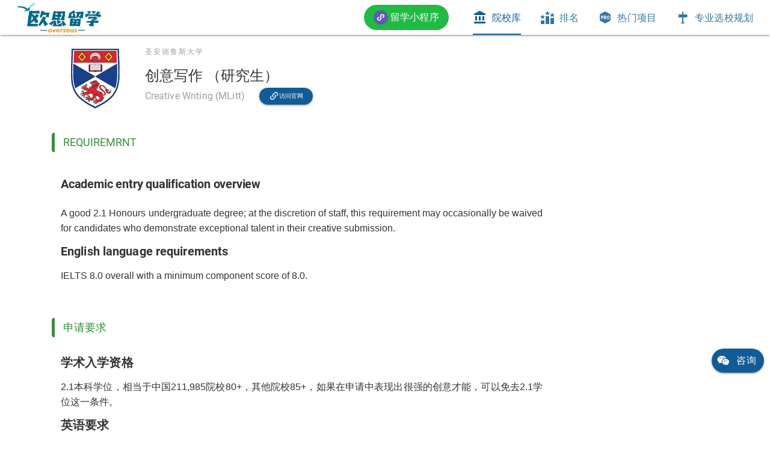

--- FILE ---
content_type: text/html; charset=utf-8
request_url: https://www.54os.com/college/st-andrews/creative-writing-2025.html
body_size: 3826
content:
<!DOCTYPE html>
<html>
    <head>
        <meta http-equiv="Content-Type" content="text/html; charset=UTF-8">
        <meta http-equiv="X-UA-Compatible" content="IE=edge,Chrome=1">
        <meta name="viewport" content="width=device-width,minimum-scale=1.0,maximum-scale=1.0,user-scalable=no">
        <meta name="renderer" content="webkit">
        <title>创意写作 - 圣安德鲁斯大学(st-andrews) - 欧思留学</title>
        <meta name="keywords" content="创意写作,Creative Writing (MLitt),st-andrews,圣安德鲁斯大学,中英文录取条件查询,官网链接"/>
        <meta name="description" content="提供圣安德鲁斯大学(st-andrews)创意写作(Creative Writing (MLitt))中英文录取条件查询以及官网链接"/>
        <link href="https://cdn.staticfile.org/MaterialDesign-Webfont/5.9.55/css/materialdesignicons.min.css" rel="stylesheet" type="text/css">
        <link href="https://cdn.staticfile.org/animate.css/4.1.1/animate.min.css" rel="stylesheet" type="text/css">
        <!-- <link href="https://unpkg.com/quasar@1.13.1/dist/quasar.min.css" rel="stylesheet" type="text/css"> -->
        <link href="https://cdn.jsdelivr.net/npm/quasar@1.13.1/dist/quasar.min.css" rel="stylesheet" type="text/css">
        <link href="/static/css/dist/styles.min.css" rel="stylesheet" type="text/css">
<link href="https://cdn.staticfile.org/quill/1.3.6/quill.snow.min.css" rel="stylesheet" type="text/css">
    </head>
    <body>
        <q-layout id="q-app" view="hHh LpR fff">
            <q-header class="bg-white">
                <q-toolbar class="gt-xs shadow-2 text-subtitle1">
                    <q-btn flat stretch type="a" href="/">
                        <img src="/static/image/logo.png" height="50">
                    </q-btn>
                    <q-space></q-space>
                    <q-btn unelevated rounded color="positive" class="text-subtitle1 q-mr-lg">
                        <img src="/static/image/miniapp.png" height="24" class="q-mr-xs"/>
                        <span class="gt-sm">留学小程序</span>
                        <q-tooltip content-class="bg-white shadow-5">
                            <img src="/static/image/miniapp_qrcode.jpg" width="180px">
                        </q-tooltip>
                    </q-btn>
                        <!-- { 'name': 'case', 'label': '案例', 'icon': 'mdi-folder-multiple', 'url': '/case/' },
                            { 'name': 'a', 'label': '资讯', 'icon': 'mdi-feather', 'url': '/a/' }
                    { 'name': 'career', 'label': '职业规划', 'icon': 'mdi-earth', 'url': '' },
                    { 'name': 'application', 'label': 'CAAS申请', 'icon': 'mdi-earth', 'url': '' },
                    { 'name': 'qa', 'label': '问答', 'icon': 'mdi-quora', 'url': '/qa/' } -->
                    <q-tabs shrink stretch inline-label narrow-indicator v-model="nav" class="text-primary">
                        <q-tab icon="mdi-bank" name="college" label="院校库" @click="self.location.href='/college/'"></q-tab>
                        <q-tab icon="mdi-podium" name="ranking" label="排名" @click="self.location.href='/ranking/'"></q-tab>
                        <q-tab icon="mdi-professional-hexagon" name="program" label="热门项目" @click="self.location.href='/program/'"></q-tab>
                        <q-tab icon="mdi-sign-direction" name="planning" label="专业选校规划" @click="self.location.href='/planning/'"></q-tab>
                    </q-tabs>
                    <q-btn v-if="hasLogin" flat stretch>
                        <q-avatar>
                            <img :src="info.openavatar || '/static/image/avatar.png'">
                        </q-avatar>
                    </q-btn>
                </q-toolbar>

                <q-toolbar class="xs shadow-2 text-subtitle1">
                    <q-btn text-color="primary" dense flat round icon="mdi-menu" @click="menuDrawer = !menuDrawer"></q-btn>
                    <q-space></q-space>
                    <q-btn flat stretch type="a" href="/">
                        <img src="/static/image/logo.png" height="32">
                    </q-btn>
                </q-toolbar>
            </q-header>

            <q-drawer
                v-model="menuDrawer"
                bordered
                width="250"
                class="xs bg-grey-2"
            >
                <q-list>
                    <q-item-label header>欧思留学</q-item-label>
                    <q-item
                        clickable
                        tag="a"
                        :active="'college' == nav"
                        href="/college/"
                    >
                        <q-item-section avatar>
                            <q-icon name="mdi-bank"></q-icon>
                        </q-item-section>
                        <q-item-section>院校库</q-item-section>
                    </q-item>
                    <q-item
                        clickable
                        tag="a"
                        :active="'ranking' == nav"
                        href="/ranking/"
                    >
                        <q-item-section avatar>
                            <q-icon name="mdi-podium"></q-icon>
                        </q-item-section>
                        <q-item-section>排名</q-item-section>
                    </q-item>
                    <q-item
                        clickable
                        tag="a"
                        :active="'program' == nav"
                        href="/program/"
                    >
                        <q-item-section avatar>
                            <q-icon name="mdi-professional-hexagon"></q-icon>
                        </q-item-section>
                        <q-item-section>热门项目</q-item-section>
                    </q-item>
                    <q-item
                        clickable
                        tag="a"
                        :active="'planning' == nav"
                        href="/planning/"
                    >
                        <q-item-section avatar>
                            <q-icon name="mdi-sign-direction"></q-icon>
                        </q-item-section>
                        <q-item-section>专业选校规划</q-item-section>
                    </q-item>
                    <q-separator spaced inset></q-separator>
                    <q-item
                        clickable
                        tag="a"
                        href="weixin://dl/business/?t=LqpK9ihtbim"
                    >
                        <q-item-section avatar>
                            <img src="/static/image/miniapp.png" height="24" class="q-mr-xs"/>
                        </q-item-section>
                        <q-item-section class="text-accent">访问留学小程序</q-item-section>
                    </q-item>
                </q-list>
            </q-drawer>

            <q-page-container v-cloak>
<div class="row">
    <main class="col-12 col-md-9">
        <q-card flat>
            <q-card-section horizontal>
                <q-card-section class="col-3 col-sm-2 flex flex-center">
                    <q-img class="rounded-borders" src="/static/storage/201809/17/04b2a6c4062e6997fcf7cdae82a17857.png"></q-img>
                </q-card-section>
                <q-card-section class="column justify-center q-pt-xs">
                    <a class="text-overline text-grey" href="/college/st-andrews/">圣安德鲁斯大学</a>
                    <div class="text-h5 q-mt-sm q-mb-xs">
                        创意写作
                        （研究生）
                    </div>
                    <div class="flex">
                        <div class="text-subtitle1 text-grey">Creative Writing (MLitt)</div>
                        <q-btn rounded color="primary" size="sm" icon="mdi-link-variant" class="q-ml-lg" type="a"
                            href="https://www.st-andrews.ac.uk/subjects/english/creative-writing-mlitt/" target="_blank">
                            <span class="gt-sm">访问官网</span></q-btn>
                    </div>
                </q-card-section>
            </q-card-section>
        </q-card>
        <article class="q-mt-lg">
            <div class="cu-title">REQUIREMRNT</div>
            <div class="ql-snow">
                <div class="ql-editor"><h2 id="academic-entry-qualification"><strong><span style="font-size: 20px;">Academic entry qualification overview</span></strong></h2><p style="text-align: justify;"><span style="font-family: arial, helvetica, sans-serif; font-size: 16px;">A&nbsp;good 2.1 Honours undergraduate degree; at the discretion of staff, this requirement may occasionally be waived for candidates who demonstrate exceptional talent in their creative submission.</span></p><h4><strong><span style="font-size: 20px;">English language requirements</span></strong></h4><p style="text-align: justify;"><span style="font-family: arial, helvetica, sans-serif; font-size: 16px;">IELTS 8.0 overall with a minimum component score of 8.0.</span></p><p style="text-align: justify;"><br/></p></div>
            </div>
            <div class="cu-title">申请要求</div>
            <div class="ql-snow">
                <div class="ql-editor"><h4><strong><span style="font-size: 20px;">学术入学资格</span></strong></h4><p style="text-align: justify;"><span style="font-family: arial, helvetica, sans-serif; font-size: 16px;">2.1本科学位，<span style="font-family: arial, helvetica, sans-serif; text-align: justify;">相当于中国211,985院校80+，其他院校85+，</span>如果在申请中表现出很强的创意才能，可以免去2.1学位这一条件。</span></p><h4><strong><span style="font-size: 20px;">英语要求</span></strong><br/></h4><p style="text-align: justify;"><span style="font-family: arial, helvetica, sans-serif; font-size: 16px;">雅思8.0单项不低于8.0。</span><br/></p></div>
            </div>
        </article>
    </main>
    <aside class="col-3">

    </aside>
</div>
                <q-page-sticky position="bottom-right" :offset="[10, 100]">
                    <q-fab
                        label="咨询"
                        label-position="right"
                        color="primary"
                        icon="mdi-wechat"
                        direction="up"
                        vertical-actions-align="right"
                        label-class="text-body1"
                        padding="sm"
                    >
                        <q-fab-action color="primary" label="选校评估申请咨询" label-position="top">
                            <q-img
                                src="/static/image/wechat_application.png"
                                spinner-color="white"
                                ratio="1"
                                width="120px"
                            ></q-img>
                            <span>微信扫一扫</span>
                        </q-fab-action>
                        <q-fab-action color="primary" label="文书咨询" label-position="top">
                            <q-img
                                src="/static/image/wechat_essay.png"
                                spinner-color="white"
                                ratio="1"
                                width="120px"
                            ></q-img>
                            <a href="tel://13382004272"><q-icon name="mdi-phone" size="16px"></q-icon>133-8200-4272</a>
                        </q-fab-action>
                    </q-fab>
                </q-page-sticky>
            </q-page-container>

            <q-footer class="bg-transparent text-grey-5 q-pt-xl">
                <div class="text-center q-pa-md">
                    <div>南京欧思留学咨询有限公司 版权所有</div>
                    <a href="https://beian.miit.gov.cn/" target="_blank">苏ICP备19020515号-1</a>
                </div>
            </q-footer>
        </q-layout>
        <script type="text/javascript">
            // 可选的
            window.quasarConfig = {
              brand: {
                primary: '#115c96'
              }
            }
        </script>
        <script src="https://cdn.staticfile.org/vue/2.6.14/vue.min.js"></script>
        <script src="https://cdn.jsdelivr.net/npm/quasar@1.13.1/dist/quasar.umd.min.js"></script>
        <script src="https://cdn.jsdelivr.net/npm/quasar@1.13.1/dist/icon-set/mdi-v5.umd.min.js"></script>
        <script src="https://cdn.staticfile.org/axios/0.26.1/axios.min.js"></script>
        <script>!window.Vue && document.write(unescape('%3Clink href="https://cdn.bootcdn.net/ajax/libs/MaterialDesign-Webfont/5.9.55/css/materialdesignicons.min.css" rel="stylesheet" type="text/css"%3E%3C/link%3E'))</script>
        <script>!window.Vue && document.write(unescape('%3Clink href="/static/css/dist/animate.min.css" rel="stylesheet" type="text/css"%3E%3C/link%3E'))</script>
        <script>!window.Vue && document.write(unescape('%3Clink href="/static/css/dist/quasar.min.css" rel="stylesheet" type="text/css"%3E%3C/link%3E'))</script>
        <script>!window.Vue && document.write(unescape('%3Cscript src="/static/js/dist/vue.min.js"%3E%3C/script%3E'))</script>
        <script>!window.Quasar && document.write(unescape('%3Cscript src="/static/js/dist/quasar.umd.modern.min.js"%3E%3C/script%3E'))</script>
        <script>!window.Quasar.iconSet.mdiV5 && document.write(unescape('%3Cscript src="/static/js/dist/mdi-v5.umd.min.js"%3E%3C/script%3E'))</script>
        <script>!window.axios && document.write(unescape('%3Cscript src="/static/js/dist/axios.min.js"%3E%3C/script%3E'))</script>
        <script src="/static/js/dist/common.min.js"></script>
<script >
    new Vue({
        el: '#q-app',
        mixins: [commonMixin],
        data: () => {
            return {
                nav: 'college'
            }
        }
    })
</script>
    </body>
</html>
    

--- FILE ---
content_type: text/css
request_url: https://www.54os.com/static/css/dist/styles.min.css
body_size: 478
content:
@charset "UTF-8";@import url(roboto.css);body{color:#333}h1,h2,h3,h4,h5,h6{margin:0}a{color:inherit;text-decoration:none}a.q-card{display:block}header .q-tab__label{font-size:1rem}.q-header .q-tab__content{min-width:0}.q-page-container{max-width:1200px;padding:16px 46px;margin-right:auto;margin-left:auto}aside .q-img__content>div{padding:6px}@media (max-width:600px){.q-page-container{padding:16px}}.q-item{min-height:auto}.ql-snow .ql-editor{line-height:1.6!important;font-size:15px}.ql-snow .ql-editor ol,.ql-snow .ql-editor ul{padding-left:0!important}.ql-snow .ql-editor ol li,.ql-snow .ql-editor p,.ql-snow .ql-editor ul li{margin:6px 0}.ql-snow .ql-editor p[class^=ql-indent]{margin:0}.cu-note{background-color:#eee;border-radius:4px;margin:16px 0;padding:8px 14px;font-size:1em;border-width:0 5px;border-style:solid;border-color:#9e9e9e;letter-spacing:.5px}.cu-note--tip{background-color:#c1f4cd;border-color:#21ba45}.cu-title{border-radius:4px;margin:10px 0;padding:3px 14px;font-size:1.1rem;font-weight:400;border-width:0 0 0 5px;border-style:solid;border-color:#388e3c;color:#388e3c}.cu-hd .q-separator{position:absolute;left:0;width:100%}.cu-empty{line-height:200px;text-align:center;color:grey;width:100%}

--- FILE ---
content_type: application/javascript; charset=utf-8
request_url: https://cdn.jsdelivr.net/npm/quasar@1.13.1/dist/quasar.umd.min.js
body_size: 138745
content:
/*!
 * Quasar Framework v1.13.1
 * (c) 2015-present Razvan Stoenescu
 * Released under the MIT License.
 */
!function(t,e){"object"==typeof exports&&"undefined"!=typeof module?module.exports=e(require("vue")):"function"==typeof define&&define.amd?define(["vue"],e):(t=t||self).Quasar=e(t.Vue)}(this,function(t){"use strict";t=t&&Object.prototype.hasOwnProperty.call(t,"default")?t.default:t;var e,i="undefined"==typeof window,n=!1,s=i,o=!1;var r=!1===i&&("ontouchstart"in window||window.navigator.maxTouchPoints>0);function a(t){var o=t.toLowerCase(),a=function(t,e){var i=/(edge|edga|edgios)\/([\w.]+)/.exec(t)||/(opr)[\/]([\w.]+)/.exec(t)||/(vivaldi)[\/]([\w.]+)/.exec(t)||/(chrome|crios)[\/]([\w.]+)/.exec(t)||/(iemobile)[\/]([\w.]+)/.exec(t)||/(version)(applewebkit)[\/]([\w.]+).*(safari)[\/]([\w.]+)/.exec(t)||/(webkit)[\/]([\w.]+).*(version)[\/]([\w.]+).*(safari)[\/]([\w.]+)/.exec(t)||/(firefox|fxios)[\/]([\w.]+)/.exec(t)||/(webkit)[\/]([\w.]+)/.exec(t)||/(opera)(?:.*version|)[\/]([\w.]+)/.exec(t)||/(msie) ([\w.]+)/.exec(t)||t.indexOf("trident")>=0&&/(rv)(?::| )([\w.]+)/.exec(t)||t.indexOf("compatible")<0&&/(mozilla)(?:.*? rv:([\w.]+)|)/.exec(t)||[];return{browser:i[5]||i[3]||i[1]||"",version:i[2]||i[4]||"0",versionNumber:i[4]||i[2]||"0",platform:e[0]||""}}(o,function(t){return/(ipad)/.exec(t)||/(ipod)/.exec(t)||/(windows phone)/.exec(t)||/(iphone)/.exec(t)||/(kindle)/.exec(t)||/(silk)/.exec(t)||/(android)/.exec(t)||/(win)/.exec(t)||/(mac)/.exec(t)||/(linux)/.exec(t)||/(cros)/.exec(t)||/(playbook)/.exec(t)||/(bb)/.exec(t)||/(blackberry)/.exec(t)||[]}(o)),l={};a.browser&&(l[a.browser]=!0,l.version=a.version,l.versionNumber=parseInt(a.versionNumber,10)),a.platform&&(l[a.platform]=!0);var c=l.android||l.ios||l.bb||l.blackberry||l.ipad||l.iphone||l.ipod||l.kindle||l.playbook||l.silk||l["windows phone"];return!0===c||o.indexOf("mobile")>-1?(l.mobile=!0,l.edga||l.edgios?(l.edge=!0,a.browser="edge"):l.crios?(l.chrome=!0,a.browser="chrome"):l.fxios&&(l.firefox=!0,a.browser="firefox")):l.desktop=!0,(l.ipod||l.ipad||l.iphone)&&(l.ios=!0),l["windows phone"]&&(l.winphone=!0,delete l["windows phone"]),(l.chrome||l.opr||l.safari||l.vivaldi||!0===l.mobile&&!0!==l.ios&&!0!==c)&&(l.webkit=!0),(l.rv||l.iemobile)&&(a.browser="ie",l.ie=!0),(l.safari&&l.blackberry||l.bb)&&(a.browser="blackberry",l.blackberry=!0),l.safari&&l.playbook&&(a.browser="playbook",l.playbook=!0),l.opr&&(a.browser="opera",l.opera=!0),l.safari&&l.android&&(a.browser="android",l.android=!0),l.safari&&l.kindle&&(a.browser="kindle",l.kindle=!0),l.safari&&l.silk&&(a.browser="silk",l.silk=!0),l.vivaldi&&(a.browser="vivaldi",l.vivaldi=!0),l.name=a.browser,l.platform=a.platform,!1===i&&(o.indexOf("electron")>-1?l.electron=!0:document.location.href.indexOf("-extension://")>-1?l.bex=!0:(void 0!==window.Capacitor?(l.capacitor=!0,l.nativeMobile=!0,l.nativeMobileWrapper="capacitor"):void 0===window._cordovaNative&&void 0===window.cordova||(l.cordova=!0,l.nativeMobile=!0,l.nativeMobileWrapper="cordova"),!0===r&&!0===l.mac&&(!0===l.desktop&&!0===l.safari||!0===l.nativeMobile&&!0!==l.android&&!0!==l.ios&&!0!==l.ipad)&&function(t){var i;e={is:Object.assign({},t)},delete t.mac,delete t.desktop;var n=Math.min(window.innerHeight,window.innerWidth)>414?"ipad":"iphone";Object.assign(t,((i={mobile:!0,ios:!0,platform:n})[n]=!0,i))}(l)),!0===(n=void 0===l.nativeMobile&&void 0===l.electron&&null!==document.querySelector("[data-server-rendered]"))&&(s=!0)),l}var l=!0!==i?navigator.userAgent||navigator.vendor||window.opera:"",c={has:{touch:!1,webStorage:!1},within:{iframe:!1}},u=!1===i?{userAgent:l,is:a(l),has:{touch:r,webStorage:function(){try{if(window.localStorage)return!0}catch(t){}return!1}()},within:{iframe:window.self!==window.top}}:c,h={install:function(o,r){var a=this;!0===i?r.server.push(function(t,e){t.platform=a.parseSSR(e.ssr)}):!0===n?(Object.assign(this,u,e,c),r.takeover.push(function(t){s=n=!1,Object.assign(t.platform,u),e=void 0}),t.util.defineReactive(o,"platform",this)):(Object.assign(this,u),o.platform=this)}};!0===i?h.parseSSR=function(t){var e=t.req.headers["user-agent"]||t.req.headers["User-Agent"]||"";return Object.assign({},u,{userAgent:e,is:a(e)})}:o=!0===u.is.ios&&-1===window.navigator.vendor.toLowerCase().indexOf("apple");var d={hasPassive:!1,passiveCapture:!0,notPassiveCapture:!0};try{var p=Object.defineProperty({},"passive",{get:function(){Object.assign(d,{hasPassive:!0,passive:{passive:!0},notPassive:{passive:!1},passiveCapture:{passive:!0,capture:!0},notPassiveCapture:{passive:!1,capture:!0}})}});window.addEventListener("qtest",null,p),window.removeEventListener("qtest",null,p)}catch(t){}function f(){}function m(t){return 0===t.button}function v(t){return t.touches&&t.touches[0]?t=t.touches[0]:t.changedTouches&&t.changedTouches[0]?t=t.changedTouches[0]:t.targetTouches&&t.targetTouches[0]&&(t=t.targetTouches[0]),{top:t.clientY,left:t.clientX}}function g(t){if(t.path)return t.path;if(t.composedPath)return t.composedPath();for(var e=[],i=t.target;i;){if(e.push(i),"HTML"===i.tagName)return e.push(document),e.push(window),e;i=i.parentElement}}var _=40,b=800;function y(t){t.stopPropagation()}function w(t){!1!==t.cancelable&&t.preventDefault()}function x(t){!1!==t.cancelable&&t.preventDefault(),t.stopPropagation()}function S(t,e){if(void 0!==t&&(!0!==e||!0!==t.__dragPrevented)){var i=!0===e?function(t){t.__dragPrevented=!0,t.addEventListener("dragstart",w,d.notPassiveCapture)}:function(t){delete t.__dragPrevented,t.removeEventListener("dragstart",w,d.notPassiveCapture)};t.querySelectorAll("a, img").forEach(i)}}function C(t,e){void 0===e&&(e={});var i=e.bubbles;void 0===i&&(i=!1);var n=e.cancelable;void 0===n&&(n=!1);try{return new Event(t,{bubbles:i,cancelable:n})}catch(e){var s=document.createEvent("Event");return s.initEvent(t,i,n),s}}function k(t,e,i){var n="__q_"+e+"_evt";t[n]=void 0!==t[n]?t[n].concat(i):i,i.forEach(function(e){e[0].addEventListener(e[1],t[e[2]],d[e[3]])})}function q(t,e){var i="__q_"+e+"_evt";void 0!==t[i]&&(t[i].forEach(function(e){e[0].removeEventListener(e[1],t[e[2]],d[e[3]])}),t[i]=void 0)}var T={listenOpts:d,leftClick:m,middleClick:function(t){return 1===t.button},rightClick:function(t){return 2===t.button},position:v,getEventPath:g,getMouseWheelDistance:function(t){var e,i=t.deltaX,n=t.deltaY;if((i||n)&&t.deltaMode){var s=1===t.deltaMode?_:b;i*=s,n*=s}return t.shiftKey&&!i&&(n=(e=[i,n])[0],i=e[1]),{x:i,y:n}},stop:y,prevent:w,stopAndPrevent:x,preventDraggable:S,create:C};function M(t,e,i){var n;function s(){var s=this,o=arguments;clearTimeout(n),!0===i&&void 0===n&&t.apply(this,o),n=setTimeout(function(){n=void 0,!0!==i&&t.apply(s,o)},e)}return void 0===e&&(e=250),s.cancel=function(){clearTimeout(n)},s}var $=["sm","md","lg","xl"],L=d.passive,O={width:0,height:0,name:"xs",sizes:{sm:600,md:1024,lg:1440,xl:1920},lt:{sm:!0,md:!0,lg:!0,xl:!0},gt:{xs:!1,sm:!1,md:!1,lg:!1},xs:!0,sm:!1,md:!1,lg:!1,xl:!1,setSizes:f,setDebounce:f,install:function(e,s,o){var r=this;if(!0!==i){var a,l=void 0!==o.screen&&!0===o.screen.bodyClasses,c=function(t){var e=window.innerWidth,i=window.innerHeight;if(i!==r.height&&(r.height=i),e!==r.width)r.width=e;else if(!0!==t)return;var n=r.sizes;r.gt.xs=e>=n.sm,r.gt.sm=e>=n.md,r.gt.md=e>=n.lg,r.gt.lg=e>=n.xl,r.lt.sm=e<n.sm,r.lt.md=e<n.md,r.lt.lg=e<n.lg,r.lt.xl=e<n.xl,r.xs=r.lt.sm,r.sm=!0===r.gt.xs&&!0===r.lt.md,r.md=!0===r.gt.sm&&!0===r.lt.lg,r.lg=!0===r.gt.md&&!0===r.lt.xl,r.xl=r.gt.lg,(n=(!0===r.xs?"xs":!0===r.sm&&"sm")||!0===r.md&&"md"||!0===r.lg&&"lg"||"xl")!==r.name&&(!0===l&&(document.body.classList.remove("screen--"+r.name),document.body.classList.add("screen--"+n)),r.name=n)},u={},h=16;this.setSizes=function(t){$.forEach(function(e){void 0!==t[e]&&(u[e]=t[e])})},this.setDebounce=function(t){h=t};var d=function(){var t=getComputedStyle(document.body),e=void 0!==window.visualViewport?window.visualViewport:window;t.getPropertyValue("--q-size-sm")&&$.forEach(function(e){r.sizes[e]=parseInt(t.getPropertyValue("--q-size-"+e),10)}),r.setSizes=function(t){$.forEach(function(e){t[e]&&(r.sizes[e]=t[e])}),c(!0)},r.setDebounce=function(t){void 0!==a&&e.removeEventListener("resize",a,L),a=t>0?M(c,t):c,e.addEventListener("resize",a,L)},r.setDebounce(h),Object.keys(u).length>0?(r.setSizes(u),u=void 0):c(),!0===l&&"xs"===r.name&&document.body.classList.add("screen--xs")};!0===n?s.takeover.push(d):d(),t.util.defineReactive(e,"screen",this)}else e.screen=this}},B={isActive:!1,mode:!1,install:function(e,s,o){var r=this,a=o.dark;if(this.isActive=!0===a,!0===i)return s.server.push(function(t,e){t.dark={isActive:!1,mode:!1,set:function(i){e.ssr.Q_BODY_CLASSES=e.ssr.Q_BODY_CLASSES.replace(" body--light","").replace(" body--dark","")+" body--"+(!0===i?"dark":"light"),t.dark.isActive=!0===i,t.dark.mode=i},toggle:function(){t.dark.set(!1===t.dark.isActive)}},t.dark.set(a)}),void(this.set=f);var l=void 0!==a&&a;if(!0===n){var c=function(t){r.__fromSSR=t},u=this.set;this.set=c,c(l),s.takeover.push(function(){r.set=u,r.set(r.__fromSSR)})}else this.set(l);t.util.defineReactive(this,"isActive",this.isActive),t.util.defineReactive(e,"dark",this)},set:function(t){var e=this;this.mode=t,"auto"===t?(void 0===this.__media&&(this.__media=window.matchMedia("(prefers-color-scheme: dark)"),this.__updateMedia=function(){e.set("auto")},this.__media.addListener(this.__updateMedia)),t=this.__media.matches):void 0!==this.__media&&(this.__media.removeListener(this.__updateMedia),this.__media=void 0),this.isActive=!0===t,document.body.classList.remove("body--"+(!0===t?"light":"dark")),document.body.classList.add("body--"+(!0===t?"dark":"light"))},toggle:function(){B.set(!1===B.isActive)},__media:void 0},P=function(){return!0};function E(t){return"string"==typeof t&&""!==t&&"/"!==t&&"#/"!==t}function z(t){return!0===t.startsWith("#")&&(t=t.substr(1)),!1===t.startsWith("/")&&(t="/"+t),!0===t.endsWith("/")&&(t=t.substr(0,t.length-1)),"#"+t}var A={__history:[],add:f,remove:f,install:function(t){var e=this;if(!0!==i){var n=u.is,s=n.cordova,o=n.capacitor;if(!0===s||!0===o){this.add=function(t){void 0===t.condition&&(t.condition=P),e.__history.push(t)},this.remove=function(t){var i=e.__history.indexOf(t);i>=0&&e.__history.splice(i,1)};var r=function(t){if(!1===t.backButtonExit)return function(){return!1};if("*"===t.backButtonExit)return P;var e=["#/"];return!0===Array.isArray(t.backButtonExit)&&e.push.apply(e,t.backButtonExit.filter(E).map(z)),function(){return e.includes(window.location.hash)}}(Object.assign({backButtonExit:!0},t[!0===s?"cordova":"capacitor"])),a=function(){if(e.__history.length){var t=e.__history[e.__history.length-1];!0===t.condition()&&(e.__history.pop(),t.handler())}else!0===r()?navigator.app.exitApp():window.history.back()};!0===s?document.addEventListener("deviceready",function(){document.addEventListener("backbutton",a,!1)}):window.Capacitor.Plugins.App.addListener("backButton",a)}}}},D={isoName:"en-us",nativeName:"English (US)",label:{clear:"Clear",ok:"OK",cancel:"Cancel",close:"Close",set:"Set",select:"Select",reset:"Reset",remove:"Remove",update:"Update",create:"Create",search:"Search",filter:"Filter",refresh:"Refresh"},date:{days:"Sunday_Monday_Tuesday_Wednesday_Thursday_Friday_Saturday".split("_"),daysShort:"Sun_Mon_Tue_Wed_Thu_Fri_Sat".split("_"),months:"January_February_March_April_May_June_July_August_September_October_November_December".split("_"),monthsShort:"Jan_Feb_Mar_Apr_May_Jun_Jul_Aug_Sep_Oct_Nov_Dec".split("_"),firstDayOfWeek:0,format24h:!1,pluralDay:"days"},table:{noData:"No data available",noResults:"No matching records found",loading:"Loading...",selectedRecords:function(t){return 1===t?"1 record selected.":(0===t?"No":t)+" records selected."},recordsPerPage:"Records per page:",allRows:"All",pagination:function(t,e,i){return t+"-"+e+" of "+i},columns:"Columns"},editor:{url:"URL",bold:"Bold",italic:"Italic",strikethrough:"Strikethrough",underline:"Underline",unorderedList:"Unordered List",orderedList:"Ordered List",subscript:"Subscript",superscript:"Superscript",hyperlink:"Hyperlink",toggleFullscreen:"Toggle Fullscreen",quote:"Quote",left:"Left align",center:"Center align",right:"Right align",justify:"Justify align",print:"Print",outdent:"Decrease indentation",indent:"Increase indentation",removeFormat:"Remove formatting",formatting:"Formatting",fontSize:"Font Size",align:"Align",hr:"Insert Horizontal Rule",undo:"Undo",redo:"Redo",heading1:"Heading 1",heading2:"Heading 2",heading3:"Heading 3",heading4:"Heading 4",heading5:"Heading 5",heading6:"Heading 6",paragraph:"Paragraph",code:"Code",size1:"Very small",size2:"A bit small",size3:"Normal",size4:"Medium-large",size5:"Big",size6:"Very big",size7:"Maximum",defaultFont:"Default Font",viewSource:"View Source"},tree:{noNodes:"No nodes available",noResults:"No matching nodes found"}};function R(){if(!0!==i){var t=navigator.language||navigator.languages[0]||navigator.browserLanguage||navigator.userLanguage||navigator.systemLanguage;return t?t.toLowerCase():void 0}}var F={getLocale:R,install:function(e,s,o){var r=this,a=o||D;this.set=function(t,s){void 0===t&&(t=D);var o=Object.assign({},t,{rtl:!0===t.rtl,getLocale:R});if(!0===i){if(void 0===s)return void console.error("SSR ERROR: second param required: Quasar.lang.set(lang, ssrContext)");var a=!0===o.rtl?"rtl":"ltr",l="lang="+o.isoName+" dir="+a;o.set=s.$q.lang.set,s.Q_HTML_ATTRS=void 0!==s.Q_PREV_LANG?s.Q_HTML_ATTRS.replace(s.Q_PREV_LANG,l):l,s.Q_PREV_LANG=l,s.$q.lang=o}else{if(!1===n){var c=document.documentElement;c.setAttribute("dir",!0===o.rtl?"rtl":"ltr"),c.setAttribute("lang",o.isoName)}o.set=r.set,e.lang=r.props=o,r.isoName=o.isoName,r.nativeName=o.nativeName}},!0===i?(s.server.push(function(t,e){t.lang={},t.lang.set=function(t){r.set(t,e.ssr)},t.lang.set(a)}),this.isoName=a.isoName,this.nativeName=a.nativeName,this.props=a):(t.util.defineReactive(e,"lang",{}),this.set(a))}},I=/^rgb(a)?\((\d{1,3}),(\d{1,3}),(\d{1,3}),?([01]?\.?\d*?)?\)$/;function j(t){var e=t.r,i=t.g,n=t.b,s=t.a,o=void 0!==s;if(e=Math.round(e),i=Math.round(i),n=Math.round(n),e>255||i>255||n>255||o&&s>100)throw new TypeError("Expected 3 numbers below 256 (and optionally one below 100)");return s=o?(256|Math.round(255*s/100)).toString(16).slice(1):"","#"+(n|i<<8|e<<16|1<<24).toString(16).slice(1)+s}function V(t){var e=t.r,i=t.g,n=t.b,s=t.a;return"rgb"+(void 0!==s?"a":"")+"("+e+","+i+","+n+(void 0!==s?","+s/100:"")+")"}function N(t){if("string"!=typeof t)throw new TypeError("Expected a string");3===(t=t.replace(/^#/,"")).length?t=t[0]+t[0]+t[1]+t[1]+t[2]+t[2]:4===t.length&&(t=t[0]+t[0]+t[1]+t[1]+t[2]+t[2]+t[3]+t[3]);var e=parseInt(t,16);return t.length>6?{r:e>>24&255,g:e>>16&255,b:e>>8&255,a:Math.round((255&e)/2.55)}:{r:e>>16,g:e>>8&255,b:255&e}}function H(t){var e,i,n,s=t.h,o=t.s,r=t.v,a=t.a;o/=100,r/=100,s/=360;var l=Math.floor(6*s),c=6*s-l,u=r*(1-o),h=r*(1-c*o),d=r*(1-(1-c)*o);switch(l%6){case 0:e=r,i=d,n=u;break;case 1:e=h,i=r,n=u;break;case 2:e=u,i=r,n=d;break;case 3:e=u,i=h,n=r;break;case 4:e=d,i=u,n=r;break;case 5:e=r,i=u,n=h}return{r:Math.round(255*e),g:Math.round(255*i),b:Math.round(255*n),a:a}}function Q(t){var e,i=t.r,n=t.g,s=t.b,o=t.a,r=Math.max(i,n,s),a=Math.min(i,n,s),l=r-a,c=0===r?0:l/r,u=r/255;switch(r){case a:e=0;break;case i:e=n-s+l*(n<s?6:0),e/=6*l;break;case n:e=s-i+2*l,e/=6*l;break;case s:e=i-n+4*l,e/=6*l}return{h:Math.round(360*e),s:Math.round(100*c),v:Math.round(100*u),a:o}}function W(t){if("string"!=typeof t)throw new TypeError("Expected a string");var e=t.replace(/ /g,""),i=I.exec(e);if(null===i)return N(e);var n={r:Math.min(255,parseInt(i[2],10)),g:Math.min(255,parseInt(i[3],10)),b:Math.min(255,parseInt(i[4],10))};if(i[1]){var s=parseFloat(i[5]);n.a=100*Math.min(1,!0===isNaN(s)?1:s)}return n}function Y(t){if("string"!=typeof t&&(!t||void 0===t.r))throw new TypeError("Expected a string or a {r, g, b} object as color");var e="string"==typeof t?W(t):t,i=e.r/255,n=e.g/255,s=e.b/255;return.2126*(i<=.03928?i/12.92:Math.pow((i+.055)/1.055,2.4))+.7152*(n<=.03928?n/12.92:Math.pow((n+.055)/1.055,2.4))+.0722*(s<=.03928?s/12.92:Math.pow((s+.055)/1.055,2.4))}function U(t,e,i){if(void 0===i&&(i=document.body),"string"!=typeof t)throw new TypeError("Expected a string as color");if("string"!=typeof e)throw new TypeError("Expected a string as value");if(!(i instanceof Element))throw new TypeError("Expected a DOM element");i.style.setProperty("--q-color-"+t,e)}function K(t,e){if(void 0===e&&(e=document.body),"string"!=typeof t)throw new TypeError("Expected a string as color");if(!(e instanceof Element))throw new TypeError("Expected a DOM element");return getComputedStyle(e).getPropertyValue("--q-color-"+t).trim()||null}var X={rgbToHex:j,hexToRgb:N,hsvToRgb:H,rgbToHsv:Q,textToRgb:W,lighten:function(t,e){if("string"!=typeof t)throw new TypeError("Expected a string as color");if("number"!=typeof e)throw new TypeError("Expected a numeric percent");var i=W(t),n=e<0?0:255,s=Math.abs(e)/100,o=i.r,r=i.g,a=i.b;return"#"+(16777216+65536*(Math.round((n-o)*s)+o)+256*(Math.round((n-r)*s)+r)+(Math.round((n-a)*s)+a)).toString(16).slice(1)},luminosity:Y,brightness:function(t){if("string"!=typeof t&&(!t||void 0===t.r))throw new TypeError("Expected a string or a {r, g, b} object as color");var e="string"==typeof t?W(t):t;return(299*e.r+587*e.g+114*e.b)/1e3},blend:function(t,e){if("string"!=typeof t&&(!t||void 0===t.r))throw new TypeError("Expected a string or a {r, g, b[, a]} object as fgColor");if("string"!=typeof e&&(!e||void 0===e.r))throw new TypeError("Expected a string or a {r, g, b[, a]} object as bgColor");var i="string"==typeof t?W(t):t,n=i.r/255,s=i.g/255,o=i.b/255,r=void 0!==i.a?i.a/100:1,a="string"==typeof e?W(e):e,l=a.r/255,c=a.g/255,u=a.b/255,h=void 0!==a.a?a.a/100:1,d=r+h*(1-r),p={r:Math.round((n*r+l*h*(1-r))/d*255),g:Math.round((s*r+c*h*(1-r))/d*255),b:Math.round((o*r+u*h*(1-r))/d*255),a:Math.round(100*d)};return"string"==typeof t?j(p):p},changeAlpha:function(t,e){if("string"!=typeof t)throw new TypeError("Expected a string as color");if(void 0===e||e<-1||e>1)throw new TypeError("Expected offset to be between -1 and 1");var i=W(t),n=i.r,s=i.g,o=i.b,r=i.a,a=void 0!==r?r/100:0;return j({r:n,g:s,b:o,a:Math.round(100*Math.min(1,Math.max(0,a+e)))})},setBrand:U,getBrand:K,getPaletteColor:function(t){if("string"!=typeof t)throw new TypeError("Expected a string as color");var e=document.createElement("div");e.className="text-"+t+" invisible fixed no-pointer-events",document.body.appendChild(e);var i=getComputedStyle(e).getPropertyValue("color");return e.remove(),j(W(i))}},G=!1;function Z(t){G=!0===t.isComposing}function J(t){return!0===G||t!==Object(t)||!0===t.isComposing||!0===t.qKeyEvent}function tt(t,e){return!0!==J(t)&&[].concat(e).includes(t.keyCode)}function et(t,e){var i=t.is,n=t.has,s=t.within,o=[!0===i.desktop?"desktop":"mobile",(!1===n.touch?"no-":"")+"touch"];if(!0===i.mobile){var r=function(t){return!0===t.ios?"ios":!0===t.android?"android":void 0}(i);void 0!==r&&o.push("platform-"+r)}if(!0===i.nativeMobile){var a=i.nativeMobileWrapper;o.push(a),o.push("native-mobile"),!0!==i.ios||void 0!==e[a]&&!1===e[a].iosStatusBarPadding||o.push("q-ios-padding")}else!0===i.electron?o.push("electron"):!0===i.bex&&o.push("bex");return!0===s.iframe&&o.push("within-iframe"),o}var it={install:function(t,s){if(!0!==i){if(!0===n)r=document.body.className,a=r,void 0!==e&&(a=a.replace("desktop","platform-ios mobile")),!0===u.has.touch&&(a=a.replace("no-touch","touch")),!0===u.within.iframe&&(a+=" within-iframe"),r!==a&&(document.body.className=a);else{var o=et(u,s);!0===u.is.ie&&11===u.is.versionNumber?o.forEach(function(t){return document.body.classList.add(t)}):document.body.classList.add.apply(document.body.classList,o)}var r,a;void 0!==s.brand&&function(t){for(var e in t)U(e,t[e])}(s.brand),!0===u.is.ios&&document.body.addEventListener("touchstart",f),window.addEventListener("keydown",Z,!0)}else t.server.push(function(t,e){var i=et(t.platform,s),n=e.ssr.setBodyClasses;void 0!==s.screen&&!0===s.screen.bodyClass&&i.push("screen--xs"),"function"==typeof n?n(i):e.ssr.Q_BODY_CLASSES=i.join(" ")})}},nt={name:"material-icons",type:{positive:"check_circle",negative:"warning",info:"info",warning:"priority_high"},arrow:{up:"arrow_upward",right:"arrow_forward",down:"arrow_downward",left:"arrow_back",dropdown:"arrow_drop_down"},chevron:{left:"chevron_left",right:"chevron_right"},colorPicker:{spectrum:"gradient",tune:"tune",palette:"style"},pullToRefresh:{icon:"refresh"},carousel:{left:"chevron_left",right:"chevron_right",up:"keyboard_arrow_up",down:"keyboard_arrow_down",navigationIcon:"lens"},chip:{remove:"cancel",selected:"check"},datetime:{arrowLeft:"chevron_left",arrowRight:"chevron_right",now:"access_time",today:"today"},editor:{bold:"format_bold",italic:"format_italic",strikethrough:"strikethrough_s",underline:"format_underlined",unorderedList:"format_list_bulleted",orderedList:"format_list_numbered",subscript:"vertical_align_bottom",superscript:"vertical_align_top",hyperlink:"link",toggleFullscreen:"fullscreen",quote:"format_quote",left:"format_align_left",center:"format_align_center",right:"format_align_right",justify:"format_align_justify",print:"print",outdent:"format_indent_decrease",indent:"format_indent_increase",removeFormat:"format_clear",formatting:"text_format",fontSize:"format_size",align:"format_align_left",hr:"remove",undo:"undo",redo:"redo",heading:"format_size",code:"code",size:"format_size",font:"font_download",viewSource:"code"},expansionItem:{icon:"keyboard_arrow_down",denseIcon:"arrow_drop_down"},fab:{icon:"add",activeIcon:"close"},field:{clear:"cancel",error:"error"},pagination:{first:"first_page",prev:"keyboard_arrow_left",next:"keyboard_arrow_right",last:"last_page"},rating:{icon:"grade"},stepper:{done:"check",active:"edit",error:"warning"},tabs:{left:"chevron_left",right:"chevron_right",up:"keyboard_arrow_up",down:"keyboard_arrow_down"},table:{arrowUp:"arrow_upward",warning:"warning",firstPage:"first_page",prevPage:"chevron_left",nextPage:"chevron_right",lastPage:"last_page"},tree:{icon:"play_arrow"},uploader:{done:"done",clear:"clear",add:"add_box",upload:"cloud_upload",removeQueue:"clear_all",removeUploaded:"done_all"}},st={install:function(e,n,s){var o=this,r=s||nt;this.set=function(t,n){var s=Object.assign({},t);if(!0===i){if(void 0===n)return void console.error("SSR ERROR: second param required: Quasar.iconSet.set(iconSet, ssrContext)");s.set=n.$q.iconSet.set,n.$q.iconSet=s}else s.set=o.set,e.iconSet=s},!0===i?n.server.push(function(t,e){t.iconSet={},t.iconSet.set=function(t){o.set(t,e.ssr)},t.iconSet.set(r)}):(t.util.defineReactive(e,"iconMapFn",void 0),t.util.defineReactive(e,"iconSet",{}),this.set(r))}},ot=[h,O,B],rt={server:[],takeover:[]},at={version:"1.13.1",config:{}};var lt=["B","KB","MB","GB","TB","PB"];function ct(t){for(var e=0;parseInt(t,10)>=1024&&e<lt.length-1;)t/=1024,++e;return""+t.toFixed(1)+lt[e]}function ut(t){return t.charAt(0).toUpperCase()+t.slice(1)}function ht(t,e,i){return i<=e?e:Math.min(i,Math.max(e,t))}function dt(t,e,i){if(i<=e)return e;var n=i-e+1,s=e+(t-e)%n;return s<e&&(s=n+s),0===s?0:s}function pt(t,e,i){if(void 0===e&&(e=2),void 0===i&&(i="0"),void 0===t||null===t)return t;var n=""+t;return n.length>=e?n:new Array(e-n.length+1).join(i)+n}var ft={humanStorageSize:ct,capitalize:ut,between:ht,normalizeToInterval:dt,pad:pt};function mt(t,e,n){if(!0===i)return n;var s="__qcache_"+e;return void 0===t[s]?t[s]=n:t[s]}function vt(t,e){var i;return{data:function(){var i,n={},s=this[t];for(var o in s)n[o]=s[o];return(i={})[e]=n,i},watch:(i={},i[t]=function(t,i){var n=this[e];if(void 0!==i)for(var s in i)void 0===t[s]&&this.$delete(n,s);for(var o in t)n[o]!==t[o]&&this.$set(n,o,t[o])},i)}}var gt={"aria-hidden":"true"},_t=vt("$attrs","qAttrs"),bt=i?null:XMLHttpRequest,yt=i?null:bt.prototype.send,wt=[],xt=[],St=0;var Ct=t.extend({name:"QAjaxBar",props:{position:{type:String,default:"top",validator:function(t){return["top","right","bottom","left"].includes(t)}},size:{type:String,default:"2px"},color:String,skipHijack:Boolean,reverse:Boolean},data:function(){return{calls:0,progress:0,onScreen:!1,animate:!0}},computed:{classes:function(){return"q-loading-bar q-loading-bar--"+this.position+(void 0!==this.color?" bg-"+this.color:"")+(!0===this.animate?"":" no-transition")},style:function(){var t=this.onScreen,e=function(t){var e=t.p,i=t.pos,n=t.active,s=t.horiz,o=t.reverse,r=t.dir,a=1,l=1;return s?(o&&(a=-1),"bottom"===i&&(l=-1),{transform:"translate3d("+a*(e-100)+"%,"+(n?0:-200*l)+"%,0)"}):(o&&(l=-1),"right"===i&&(a=-1),{transform:"translate3d("+(n?0:r*a*-200)+"%,"+l*(e-100)+"%,0)"})}({p:this.progress,pos:this.position,active:t,horiz:this.horizontal,reverse:!0===this.$q.lang.rtl&&["top","bottom"].includes(this.position)?!this.reverse:this.reverse,dir:!0===this.$q.lang.rtl?-1:1});return e[this.sizeProp]=this.size,e.opacity=t?1:0,e},horizontal:function(){return"top"===this.position||"bottom"===this.position},sizeProp:function(){return this.horizontal?"height":"width"},attrs:function(){return!0===this.onScreen?{role:"progressbar","aria-valuemin":0,"aria-valuemax":100,"aria-valuenow":this.progress}:gt}},methods:{start:function(t){var e=this;void 0===t&&(t=300);var i=this.speed;this.speed=Math.max(0,t)||0,this.calls++,this.calls>1?0===i&&t>0?this.__work():i>0&&t<=0&&clearTimeout(this.timer):(clearTimeout(this.timer),this.$emit("start"),this.progress=0,!0!==this.onScreen&&(this.onScreen=!0,this.animate=!1,this.timer=setTimeout(function(){e.animate=!0,t>0&&e.__work()},100)))},increment:function(t){this.calls>0&&(this.progress=function(t,e){return"number"!=typeof e&&(e=t<25?3*Math.random()+3:t<65?3*Math.random():t<85?2*Math.random():t<99?.6:0),ht(t+e,0,100)}(this.progress,t))},stop:function(){var t=this;if(this.calls=Math.max(0,this.calls-1),!(this.calls>0)){clearTimeout(this.timer),this.$emit("stop");var e=function(){t.animate=!0,t.progress=100,t.timer=setTimeout(function(){t.onScreen=!1},1e3)};0===this.progress?this.timer=setTimeout(e,1):e()}},__work:function(){var t=this;this.progress<100&&(this.timer=setTimeout(function(){t.increment(),t.__work()},this.speed))}},mounted:function(){!0!==this.skipHijack&&(this.hijacked=!0,function(t,e){function i(){xt.forEach(function(t){t()})}wt.push(t),xt.push(e),++St>1||(bt.prototype.send=function(){wt.forEach(function(t){t()}),this.addEventListener("loadend",i,!1),yt.apply(this,arguments)})}(this.start,this.stop))},beforeDestroy:function(){var t,e;clearTimeout(this.timer),!0===this.hijacked&&(t=this.start,e=this.stop,wt.splice(wt.indexOf(t),1),xt.splice(xt.indexOf(e),1),(St=Math.max(0,St-1))||(bt.prototype.send=yt))},render:function(t){return t("div",{class:this.classes,style:this.style,attrs:this.attrs})}}),kt={xs:18,sm:24,md:32,lg:38,xl:46};function qt(t){return{props:{size:String},computed:{sizeStyle:function(){if(void 0!==this.size)return{fontSize:this.size in t?t[this.size]+"px":this.size}}}}}var Tt=qt(kt),Mt={props:{tag:{type:String,default:"div"}}},$t=vt("$listeners","qListeners");function Lt(t,e,i){return void 0!==t.$scopedSlots[e]?t.$scopedSlots[e]():i}function Ot(t,e,i){return void 0!==t.$scopedSlots[e]?t.$scopedSlots[e]().slice():i}function Bt(t,e,i){return void 0!==e.$scopedSlots[i]?t.concat(e.$scopedSlots[i]()):t}function Pt(t,e,i){if(void 0===e.$scopedSlots[i])return t;var n=e.$scopedSlots[i]();return void 0!==t?t.concat(n):n}var Et=t.extend({name:"QIcon",mixins:[$t,Tt,Mt],props:{tag:{default:"i"},name:String,color:String,left:Boolean,right:Boolean},computed:{classes:function(){return"q-icon notranslate"+(!0===this.left?" on-left":"")+(!0===this.right?" on-right":"")+(void 0!==this.color?" text-"+this.color:"")},type:function(){var t,e=this,i=this.name;if(!i)return{none:!0,cls:this.classes};if(void 0!==this.$q.iconMapFn){var n=this.$q.iconMapFn(i);if(void 0!==n){if(void 0===n.icon)return{cls:n.cls+" "+this.classes,content:void 0!==n.content?n.content:" "};i=n.icon}}if(!0===i.startsWith("M")){var s=i.split("|"),o=s[0],r=s[1];return{svg:!0,cls:this.classes,nodes:o.split("&&").map(function(t){var i=t.split("@@"),n=i[0],s=i[1],o=i[2];return e.$createElement("path",{attrs:{d:n,transform:o},style:s})}),viewBox:void 0!==r?r:"0 0 24 24"}}if(!0===i.startsWith("img:"))return{img:!0,cls:this.classes,src:i.substring(4)};if(!0===i.startsWith("svguse:")){var a=i.split("|"),l=a[0],c=a[1];return{svguse:!0,cls:this.classes,src:l.substring(7),viewBox:void 0!==c?c:"0 0 24 24"}}var u=" ";return/^[l|f]a[s|r|l|b|d]{0,1} /.test(i)||!0===i.startsWith("icon-")?t=i:!0===i.startsWith("bt-")?t="bt "+i:!0===i.startsWith("eva-")?t="eva "+i:!0===/^ion-(md|ios|logo)/.test(i)?t="ionicons "+i:!0===i.startsWith("ion-")?t="ionicons ion-"+(!0===this.$q.platform.is.ios?"ios":"md")+i.substr(3):!0===i.startsWith("mdi-")?t="mdi "+i:!0===i.startsWith("iconfont ")?t=""+i:!0===i.startsWith("ti-")?t="themify-icon "+i:(t="material-icons",!0===i.startsWith("o_")?(i=i.substring(2),t+="-outlined"):!0===i.startsWith("r_")?(i=i.substring(2),t+="-round"):!0===i.startsWith("s_")&&(i=i.substring(2),t+="-sharp"),u=i),{cls:t+" "+this.classes,content:u}}},render:function(t){var e={class:this.type.cls,style:this.sizeStyle,on:Object.assign({},this.qListeners),attrs:{"aria-hidden":"true",role:"presentation"}};return!0===this.type.none?t(this.tag,e,Lt(this,"default")):!0===this.type.img?(e.attrs.src=this.type.src,t("img",e)):!0===this.type.svg?(e.attrs.focusable="false",e.attrs.viewBox=this.type.viewBox,t("svg",e,Bt(this.type.nodes,this,"default"))):!0===this.type.svguse?(e.attrs.focusable="false",e.attrs.viewBox=this.type.viewBox,t("svg",e,[t("use",{attrs:{"xlink:href":this.type.src}}),Bt(this.type.nodes,this,"default")])):t(this.tag,e,Bt([this.type.content],this,"default"))}}),zt=t.extend({name:"QAvatar",mixins:[$t,Tt],props:{fontSize:String,color:String,textColor:String,icon:String,square:Boolean,rounded:Boolean},computed:{contentClass:function(){var t;return(t={})["bg-"+this.color]=this.color,t["text-"+this.textColor+" q-chip--colored"]=this.textColor,t["q-avatar__content--square"]=this.square,t["rounded-borders"]=this.rounded,t},contentStyle:function(){if(this.fontSize)return{fontSize:this.fontSize}}},render:function(t){var e=void 0!==this.icon?[t(Et,{props:{name:this.icon}})]:void 0;return t("div",{staticClass:"q-avatar",style:this.sizeStyle,on:Object.assign({},this.qListeners)},[t("div",{staticClass:"q-avatar__content row flex-center overflow-hidden",class:this.contentClass,style:this.contentStyle},Pt(e,this,"default"))])}}),At=t.extend({name:"QBadge",mixins:[$t],props:{color:String,textColor:String,floating:Boolean,transparent:Boolean,multiLine:Boolean,outline:Boolean,label:[Number,String],align:{type:String,validator:function(t){return["top","middle","bottom"].includes(t)}}},computed:{style:function(){if(void 0!==this.align)return{verticalAlign:this.align}},classes:function(){var t=!0===this.outline&&this.color||this.textColor;return"q-badge flex inline items-center no-wrap q-badge--"+(!0===this.multiLine?"multi":"single")+"-line"+(!0===this.outline?" q-badge--outline":void 0!==this.color?" bg-"+this.color:"")+(void 0!==t?" text-"+t:"")+(!0===this.floating?" q-badge--floating":"")+(!0===this.transparent?" q-badge--transparent":"")},attrs:function(){return{role:"alert","aria-label":this.label}}},render:function(t){return t("div",{style:this.style,class:this.classes,attrs:this.attrs,on:Object.assign({},this.qListeners)},void 0!==this.label?[this.label]:Lt(this,"default"))}}),Dt={props:{dark:{type:Boolean,default:null}},computed:{isDark:function(){return null===this.dark?this.$q.dark.isActive:this.dark}}},Rt={role:"alert"},Ft=t.extend({name:"QBanner",mixins:[$t,Dt],props:{inlineActions:Boolean,dense:Boolean,rounded:Boolean},render:function(t){var e=Lt(this,"action"),i=[t("div",{staticClass:"q-banner__avatar col-auto row items-center self-start"},Lt(this,"avatar")),t("div",{staticClass:"q-banner__content col text-body2"},Lt(this,"default"))];return void 0!==e&&i.push(t("div",{staticClass:"q-banner__actions row items-center justify-end",class:"col-"+(!0===this.inlineActions?"auto":"all")},e)),t("div",{staticClass:"q-banner row items-center",class:{"q-banner--top-padding":void 0!==e&&!this.inlineActions,"q-banner--dense":this.dense,"q-banner--dark q-dark":this.isDark,"rounded-borders":this.rounded},attrs:Rt,on:Object.assign({},this.qListeners)},i)}}),It={role:"toolbar"},jt=t.extend({name:"QBar",mixins:[$t,Dt],props:{dense:Boolean},computed:{classes:function(){return"q-bar--"+(!0===this.dense?"dense":"standard")+" q-bar--"+(!0===this.isDark?"dark":"light")}},render:function(t){return t("div",{staticClass:"q-bar row no-wrap items-center",class:this.classes,attrs:It,on:Object.assign({},this.qListeners)},Lt(this,"default"))}}),Vt={left:"start",center:"center",right:"end",between:"between",around:"around",evenly:"evenly",stretch:"stretch"},Nt=Object.keys(Vt),Ht={props:{align:{type:String,validator:function(t){return Nt.includes(t)}}},computed:{alignClass:function(){var t=void 0===this.align?!0===this.vertical?"stretch":"left":this.align;return(!0===this.vertical?"items":"justify")+"-"+Vt[t]}}},Qt=t.extend({name:"QBreadcrumbs",mixins:[$t,Ht],props:{separator:{type:String,default:"/"},separatorColor:String,activeColor:{type:String,default:"primary"},gutter:{type:String,validator:function(t){return["none","xs","sm","md","lg","xl"].includes(t)},default:"sm"}},computed:{classes:function(){return this.alignClass+("none"===this.gutter?"":" q-gutter-"+this.gutter)},sepClass:function(){if(this.separatorColor)return"text-"+this.separatorColor},activeClass:function(){return"text-"+this.activeColor}},render:function(t){var e=this,i=Lt(this,"default");if(void 0!==i){var n=1,s=[],o=i.filter(function(t){return void 0!==t.tag&&t.tag.endsWith("-QBreadcrumbsEl")}).length,r=void 0!==this.$scopedSlots.separator?this.$scopedSlots.separator:function(){return e.separator};return i.forEach(function(i){if(void 0!==i.tag&&i.tag.endsWith("-QBreadcrumbsEl")){var a=n<o;n++,s.push(t("div",{staticClass:"flex items-center",class:a?e.activeClass:"q-breadcrumbs--last"},[i])),a&&s.push(t("div",{staticClass:"q-breadcrumbs__separator",class:e.sepClass},r()))}else s.push(i)}),t("div",{staticClass:"q-breadcrumbs",on:Object.assign({},this.qListeners)},[t("div",{staticClass:"flex items-center",class:this.classes},s)])}}}),Wt={props:{to:[String,Object],exact:Boolean,append:Boolean,replace:Boolean,activeClass:String,exactActiveClass:String,disable:Boolean},computed:{hasRouterLink:function(){return!0!==this.disable&&void 0!==this.to&&null!==this.to&&""!==this.to},routerLinkProps:function(){return{to:this.to,exact:this.exact,append:this.append,replace:this.replace,activeClass:this.activeClass||"q-router-link--active",exactActiveClass:this.exactActiveClass||"q-router-link--exact-active",event:!0===this.disable?"":void 0}}}},Yt=t.extend({name:"QBreadcrumbsEl",mixins:[$t,Wt],props:{label:String,icon:String},render:function(t){var e,i=[];return void 0!==this.icon&&i.push(t(Et,{staticClass:"q-breadcrumbs__el-icon",class:void 0!==this.label?"q-breadcrumbs__el-icon--with-label":null,props:{name:this.icon}})),this.label&&i.push(this.label),t(!0===this.hasRouterLink?"router-link":"span",((e={staticClass:"q-breadcrumbs__el q-link flex inline items-center relative-position",props:!0===this.hasRouterLink?this.routerLinkProps:null})[!0===this.hasRouterLink?"nativeOn":"on"]=Object.assign({},this.qListeners),e),Bt(i,this,"default"))}}),Ut={mixins:[$t],props:{color:String,size:{type:[Number,String],default:"1em"}},computed:{cSize:function(){return this.size in kt?kt[this.size]+"px":this.size},classes:function(){if(this.color)return"text-"+this.color}}},Kt=t.extend({name:"QSpinner",mixins:[Ut],props:{thickness:{type:Number,default:5}},render:function(t){return t("svg",{staticClass:"q-spinner q-spinner-mat",class:this.classes,on:Object.assign({},this.qListeners),attrs:{focusable:"false",width:this.cSize,height:this.cSize,viewBox:"25 25 50 50"}},[t("circle",{staticClass:"path",attrs:{cx:"50",cy:"50",r:"20",fill:"none",stroke:"currentColor","stroke-width":this.thickness,"stroke-miterlimit":"10"}})])}});function Xt(t){if(t===window)return{top:0,left:0};var e=t.getBoundingClientRect();return{top:e.top,left:e.left}}function Gt(t){return t===window?window.innerHeight:t.getBoundingClientRect().height}function Zt(t,e){var i=t.style;Object.keys(e).forEach(function(t){i[t]=e[t]})}function Jt(t,e){return!0===t?e===document.documentElement||null===e?document.body:e:document.body}var te={offset:Xt,style:function(t,e){return window.getComputedStyle(t).getPropertyValue(e)},height:Gt,width:function(t){return t===window?window.innerWidth:t.getBoundingClientRect().width},css:Zt,cssBatch:function(t,e){t.forEach(function(t){return Zt(t,e)})},ready:function(t){if("function"==typeof t)return"loading"!==document.readyState?t():void document.addEventListener("DOMContentLoaded",t,!1)}};function ee(t,e){void 0===e&&(e=250);var i,n=!1;return function(){return!1===n&&(n=!0,setTimeout(function(){n=!1},e),i=t.apply(this,arguments)),i}}function ie(t,e,i,n){!0===i.modifiers.stop&&y(t);var s=i.modifiers.color,o=i.modifiers.center;o=!0===o||!0===n;var r=document.createElement("span"),a=document.createElement("span"),l=v(t),c=e.getBoundingClientRect(),u=c.left,h=c.top,d=c.width,p=c.height,f=Math.sqrt(d*d+p*p),m=f/2,g=(d-f)/2+"px",_=o?g:l.left-u-m+"px",b=(p-f)/2+"px",w=o?b:l.top-h-m+"px";a.className="q-ripple__inner",Zt(a,{height:f+"px",width:f+"px",transform:"translate3d("+_+","+w+",0) scale3d(.2,.2,1)",opacity:0}),r.className="q-ripple"+(s?" text-"+s:""),r.setAttribute("dir","ltr"),r.appendChild(a),e.appendChild(r);var x=function(){r.remove(),clearTimeout(S)};i.abort.push(x);var S=setTimeout(function(){a.classList.add("q-ripple__inner--enter"),a.style.transform="translate3d("+g+","+b+",0) scale3d(1,1,1)",a.style.opacity=.2,S=setTimeout(function(){a.classList.remove("q-ripple__inner--enter"),a.classList.add("q-ripple__inner--leave"),a.style.opacity=0,S=setTimeout(function(){r.remove(),i.abort.splice(i.abort.indexOf(x),1)},275)},250)},50)}function ne(t,e){var i=e.modifiers,n=e.value,s=e.arg,o=Object.assign({},at.config.ripple,i,n);t.modifiers={early:!0===o.early,stop:!0===o.stop,center:!0===o.center,color:o.color||s,keyCodes:[].concat(o.keyCodes||13)}}function se(t){var e=t.__qripple;void 0!==e&&(e.abort.forEach(function(t){t()}),q(e,"main"),delete t._qripple)}var oe={name:"ripple",inserted:function(t,e){void 0!==t.__qripple&&(se(t),t.__qripple_destroyed=!0);var i={enabled:!1!==e.value,modifiers:{},abort:[],start:function(e){!0===i.enabled&&!0!==e.qSkipRipple&&(!0!==u.is.ie||e.clientX>=0)&&(!0===i.modifiers.early?!0===["mousedown","touchstart"].includes(e.type):"click"===e.type)&&ie(e,t,i,!0===e.qKeyEvent)},keystart:ee(function(e){!0===i.enabled&&!0!==e.qSkipRipple&&!0===tt(e,i.modifiers.keyCodes)&&e.type==="key"+(!0===i.modifiers.early?"down":"up")&&ie(e,t,i,!0)},300)};ne(i,e),t.__qripple=i,k(i,"main",[[t,"mousedown","start","passive"],[t,"touchstart","start","passive"],[t,"click","start","passive"],[t,"keydown","keystart","passive"],[t,"keyup","keystart","passive"]])},update:function(t,e){var i=t.__qripple;void 0!==i&&e.oldValue!==e.value&&(i.enabled=!1!==e.value,!0===i.enabled&&Object(e.value)===e.value&&ne(i,e))},unbind:function(t){void 0===t.__qripple_destroyed?se(t):delete t.__qripple_destroyed}},re={directives:{Ripple:oe},props:{ripple:{type:[Boolean,Object],default:!0}}},ae={none:0,xs:4,sm:8,md:16,lg:24,xl:32},le={mixins:[$t,re,Ht,qt({xs:8,sm:10,md:14,lg:20,xl:24})],props:{type:String,to:[Object,String],replace:Boolean,append:Boolean,label:[Number,String],icon:String,iconRight:String,round:Boolean,outline:Boolean,flat:Boolean,unelevated:Boolean,rounded:Boolean,push:Boolean,glossy:Boolean,size:String,fab:Boolean,fabMini:Boolean,padding:String,color:String,textColor:String,noCaps:Boolean,noWrap:Boolean,dense:Boolean,tabindex:[Number,String],align:{default:"center"},stack:Boolean,stretch:Boolean,loading:{type:Boolean,default:null},disable:Boolean},computed:{style:function(){if(!1===this.fab&&!1===this.fabMini)return this.sizeStyle},isRounded:function(){return!0===this.rounded||!0===this.fab||!0===this.fabMini},isActionable:function(){return!0!==this.disable&&!0!==this.loading},computedTabIndex:function(){return!0===this.isActionable?this.tabindex||0:-1},hasRouterLink:function(){return!0!==this.disable&&void 0!==this.to&&null!==this.to&&""!==this.to},isLink:function(){return"a"===this.type||!0===this.hasRouterLink},design:function(){return!0===this.flat?"flat":!0===this.outline?"outline":!0===this.push?"push":!0===this.unelevated?"unelevated":"standard"},currentLocation:function(){if(!0===this.hasRouterLink)return!0===this.append?this.$router.resolve(this.to,this.$route,!0):this.$router.resolve(this.to)},attrs:function(){var t={tabindex:this.computedTabIndex};return"a"!==this.type&&(t.type=this.type||"button"),!0===this.hasRouterLink?(t.href=this.currentLocation.href,t.role="link"):t.role="a"===this.type?"link":"button",!0===this.loading&&void 0!==this.percentage&&(t.role="progressbar",t["aria-valuemin"]=0,t["aria-valuemax"]=100,t["aria-valuenow"]=this.percentage),!0===this.disable&&(t.disabled="",t["aria-disabled"]="true"),t},classes:function(){var t;return void 0!==this.color?t=!0===this.flat||!0===this.outline?"text-"+(this.textColor||this.color):"bg-"+this.color+" text-"+(this.textColor||"white"):this.textColor&&(t="text-"+this.textColor),"q-btn--"+this.design+" q-btn--"+(!0===this.round?"round":"rectangle"+(!0===this.isRounded?" q-btn--rounded":""))+(void 0!==t?" "+t:"")+(!0===this.isActionable?" q-btn--actionable q-focusable q-hoverable":!0===this.disable?" disabled":"")+(!0===this.fab?" q-btn--fab":!0===this.fabMini?" q-btn--fab-mini":"")+(!0===this.noCaps?" q-btn--no-uppercase":"")+(!0===this.noWrap?"":" q-btn--wrap")+(!0===this.dense?" q-btn--dense":"")+(!0===this.stretch?" no-border-radius self-stretch":"")+(!0===this.glossy?" glossy":"")},innerClasses:function(){return this.alignClass+(!0===this.stack?" column":" row")+(!0===this.noWrap?" no-wrap text-no-wrap":"")+(!0===this.loading?" q-btn__content--hidden":"")},wrapperStyle:function(){if(void 0!==this.padding)return{padding:this.padding.split(/\s+/).map(function(t){return t in ae?ae[t]+"px":t}).join(" "),minWidth:"0",minHeight:"0"}}}},ce=["left","right","up","down","horizontal","vertical"],ue={left:!0,right:!0,up:!0,down:!0,horizontal:!0,vertical:!0,all:!0};function he(t){var e={};return ce.forEach(function(i){t[i]&&(e[i]=!0)}),0===Object.keys(e).length?ue:(!0===e.horizontal&&(e.left=e.right=!0),!0===e.vertical&&(e.up=e.down=!0),!0===e.left&&!0===e.right&&(e.horizontal=!0),!0===e.up&&!0===e.down&&(e.vertical=!0),!0===e.horizontal&&!0===e.vertical&&(e.all=!0),e)}var de=!1===i&&!0!==o&&(!0===u.is.ios||window.navigator.vendor.toLowerCase().indexOf("apple")>-1)?function(){return document}:function(t){return t};function pe(t,e){return void 0===e.event&&void 0!==t.target&&!0!==t.target.draggable&&"function"==typeof e.handler&&"INPUT"!==t.target.nodeName.toUpperCase()&&(void 0===t.qClonedBy||-1===t.qClonedBy.indexOf(e.uid))}var fe=d.passiveCapture,me=void 0,ve=void 0,ge=void 0,_e={role:"img","aria-hidden":"true"},be=t.extend({name:"QBtn",mixins:[le],props:{percentage:Number,darkPercentage:Boolean},computed:{hasLabel:function(){return void 0!==this.label&&null!==this.label&&""!==this.label},computedRipple:function(){return!1!==this.ripple&&Object.assign({},{keyCodes:!0===this.isLink?[13,32]:[13]},!0===this.ripple?{}:this.ripple)},percentageStyle:function(){var t=Math.max(0,Math.min(100,this.percentage));if(t>0)return{transition:"transform 0.6s",transform:"translateX("+(t-100)+"%)"}},onEvents:function(){if(!0===this.loading)return{mousedown:this.__onLoadingEvt,touchstart:this.__onLoadingEvt,click:this.__onLoadingEvt,keydown:this.__onLoadingEvt,keyup:this.__onLoadingEvt};if(!0===this.isActionable){var t=Object.assign({},this.qListeners,{click:this.click,keydown:this.__onKeydown,mousedown:this.__onMousedown});return!0===this.$q.platform.has.touch&&(t.touchstart=this.__onTouchstart),t}return{}},directives:function(){if(!0!==this.disable&&!1!==this.ripple)return[{name:"ripple",value:this.computedRipple,modifiers:{center:this.round}}]}},methods:{click:function(t){var e=this;if(void 0!==t){if(!0===t.defaultPrevented)return;var i=document.activeElement;if("submit"===this.type&&(!0===this.$q.platform.is.ie&&(t.clientX<0||t.clientY<0)||i!==document.body&&!1===this.$el.contains(i)&&!1===i.contains(this.$el))){this.$el.focus();var n=function(){document.removeEventListener("keydown",x,!0),document.removeEventListener("keyup",n,fe),void 0!==e.$el&&e.$el.removeEventListener("blur",n,fe)};document.addEventListener("keydown",x,!0),document.addEventListener("keyup",n,fe),this.$el.addEventListener("blur",n,fe)}if(!0===this.hasRouterLink){if(!0===t.ctrlKey||!0===t.shiftKey||!0===t.altKey||!0===t.metaKey)return;x(t)}}var s=function(){e.$router[!0===e.replace?"replace":"push"](e.currentLocation.route,void 0,f)};this.$emit("click",t,s),!0===this.hasRouterLink&&!1!==t.navigate&&s()},__onKeydown:function(t){!0===tt(t,[13,32])&&(x(t),ve!==this.$el&&(void 0!==ve&&this.__cleanup(),this.$el.focus(),ve=this.$el,this.$el.classList.add("q-btn--active"),document.addEventListener("keyup",this.__onPressEnd,!0),this.$el.addEventListener("blur",this.__onPressEnd,fe))),this.$emit("keydown",t)},__onTouchstart:function(t){var e=this;if(me!==this.$el){void 0!==me&&this.__cleanup(),me=this.$el;var i=this.touchTargetEl=de(t.target);i.addEventListener("touchcancel",this.__onPressEnd,fe),i.addEventListener("touchend",this.__onPressEnd,fe)}this.avoidMouseRipple=!0,clearTimeout(this.mouseTimer),this.mouseTimer=setTimeout(function(){e.avoidMouseRipple=!1},200),this.$emit("touchstart",t)},__onMousedown:function(t){ge!==this.$el&&(void 0!==ge&&this.__cleanup(),ge=this.$el,this.$el.classList.add("q-btn--active"),document.addEventListener("mouseup",this.__onPressEnd,fe)),t.qSkipRipple=!0===this.avoidMouseRipple,this.$emit("mousedown",t)},__onPressEnd:function(t){if(void 0===t||"blur"!==t.type||document.activeElement!==this.$el){if(void 0!==t&&"keyup"===t.type){if(ve===this.$el&&!0===tt(t,[13,32])){var e=new MouseEvent("click",t);e.qKeyEvent=!0,!0===t.defaultPrevented&&w(e),!0===t.cancelBubble&&y(e),this.$el.dispatchEvent(e),x(t),t.qKeyEvent=!0}this.$emit("keyup",t)}this.__cleanup()}},__cleanup:function(t){var e=this.$refs.blurTarget;if(!0===t||me!==this.$el&&ge!==this.$el||void 0===e||e===document.activeElement||(e.setAttribute("tabindex",-1),e.focus()),me===this.$el){var i=this.touchTargetEl;i.removeEventListener("touchcancel",this.__onPressEnd,fe),i.removeEventListener("touchend",this.__onPressEnd,fe),me=this.touchTargetEl=void 0}ge===this.$el&&(document.removeEventListener("mouseup",this.__onPressEnd,fe),ge=void 0),ve===this.$el&&(document.removeEventListener("keyup",this.__onPressEnd,!0),void 0!==this.$el&&this.$el.removeEventListener("blur",this.__onPressEnd,fe),ve=void 0),void 0!==this.$el&&this.$el.classList.remove("q-btn--active")},__onLoadingEvt:function(t){x(t),t.qSkipRipple=!0}},beforeDestroy:function(){this.__cleanup(!0)},render:function(t){var e=[];void 0!==this.icon&&e.push(t(Et,{attrs:_e,props:{name:this.icon,left:!1===this.stack&&!0===this.hasLabel}})),!0===this.hasLabel&&e.push(t("span",{staticClass:"block"},[this.label])),e=Bt(e,this,"default"),void 0!==this.iconRight&&!1===this.round&&e.push(t(Et,{attrs:_e,props:{name:this.iconRight,right:!1===this.stack&&!0===this.hasLabel}}));var i=[t("span",{staticClass:"q-focus-helper",ref:"blurTarget"})];return!0===this.loading&&void 0!==this.percentage&&i.push(t("span",{staticClass:"q-btn__progress absolute-full overflow-hidden"},[t("span",{staticClass:"q-btn__progress-indicator fit block",class:!0===this.darkPercentage?"q-btn__progress--dark":"",style:this.percentageStyle})])),i.push(t("span",{staticClass:"q-btn__wrapper col row q-anchor--skip",style:this.wrapperStyle},[t("span",{staticClass:"q-btn__content text-center col items-center q-anchor--skip",class:this.innerClasses},e)])),null!==this.loading&&i.push(t("transition",{props:{name:"q-transition--fade"}},!0===this.loading?[t("span",{key:"loading",staticClass:"absolute-full flex flex-center"},void 0!==this.$scopedSlots.loading?this.$scopedSlots.loading():[t(Kt)])]:void 0)),t(!0===this.isLink?"a":"button",{staticClass:"q-btn q-btn-item non-selectable no-outline",class:this.classes,style:this.style,attrs:this.attrs,on:this.onEvents,directives:this.directives},i)}}),ye=t.extend({name:"QBtnGroup",mixin:[$t],props:{unelevated:Boolean,outline:Boolean,flat:Boolean,rounded:Boolean,push:Boolean,stretch:Boolean,glossy:Boolean,spread:Boolean},computed:{classes:function(){var t=this;return["unelevated","outline","flat","rounded","push","stretch","glossy"].filter(function(e){return!0===t[e]}).map(function(t){return"q-btn-group--"+t}).join(" ")}},render:function(t){return t("div",{staticClass:"q-btn-group row no-wrap "+(!0===this.spread?"q-btn-group--spread":"inline"),class:this.classes,on:Object.assign({},this.qListeners)},Lt(this,"default"))}});function we(){if(void 0!==window.getSelection){var t=window.getSelection();void 0!==t.empty?t.empty():void 0!==t.removeAllRanges&&(t.removeAllRanges(),!0!==h.is.mobile&&t.addRange(document.createRange()))}else void 0!==document.selection&&document.selection.empty()}var xe={props:{target:{default:!0},noParentEvent:Boolean,contextMenu:Boolean},watch:{contextMenu:function(t){void 0!==this.anchorEl&&(this.__unconfigureAnchorEl(),this.__configureAnchorEl(t))},target:function(){void 0!==this.anchorEl&&this.__unconfigureAnchorEl(),this.__pickAnchorEl()},noParentEvent:function(t){void 0!==this.anchorEl&&(!0===t?this.__unconfigureAnchorEl():this.__configureAnchorEl())}},methods:{__showCondition:function(t){return void 0!==this.anchorEl&&(void 0===t||(void 0===t.touches||t.touches.length<=1))},__contextClick:function(t){var e=this;this.hide(t),this.$nextTick(function(){e.show(t)}),w(t)},__toggleKey:function(t){!0===tt(t,13)&&this.toggle(t)},__mobileCleanup:function(t){this.anchorEl.classList.remove("non-selectable"),clearTimeout(this.touchTimer),!0===this.showing&&void 0!==t&&we()},__mobilePrevent:w,__mobileTouch:function(t){var e=this;if(this.__mobileCleanup(t),!0===this.__showCondition(t)){this.hide(t),this.anchorEl.classList.add("non-selectable");var i=de(t.target);k(this,"anchor",[[i,"touchmove","__mobileCleanup","passive"],[i,"touchend","__mobileCleanup","passive"],[i,"touchcancel","__mobileCleanup","passive"],[this.anchorEl,"contextmenu","__mobilePrevent","notPassive"]]),this.touchTimer=setTimeout(function(){e.show(t)},300)}},__unconfigureAnchorEl:function(){q(this,"anchor")},__configureAnchorEl:function(t){(void 0===t&&(t=this.contextMenu),!0!==this.noParentEvent&&void 0!==this.anchorEl)&&k(this,"anchor",!0===t?!0===this.$q.platform.is.mobile?[[this.anchorEl,"touchstart","__mobileTouch","passive"]]:[[this.anchorEl,"click","hide","passive"],[this.anchorEl,"contextmenu","__contextClick","notPassive"]]:[[this.anchorEl,"click","toggle","passive"],[this.anchorEl,"keyup","__toggleKey","passive"]])},__setAnchorEl:function(t){for(this.anchorEl=t;this.anchorEl.classList.contains("q-anchor--skip");)this.anchorEl=this.anchorEl.parentNode;this.__configureAnchorEl()},__pickAnchorEl:function(){if(!1===this.target||""===this.target)this.anchorEl=void 0;else if(!0===this.target)this.__setAnchorEl(this.parentEl);else{var t=this.target;if("string"==typeof this.target)try{t=document.querySelector(this.target)}catch(e){t=void 0}void 0!==t&&null!==t?(this.anchorEl=!0===t._isVue&&void 0!==t.$el?t.$el:t,this.__configureAnchorEl()):(this.anchorEl=void 0,console.error('Anchor: target "'+this.target+'" not found',this))}},__changeScrollEvent:function(t,e){var i=(void 0!==e?"add":"remove")+"EventListener",n=void 0!==e?e:this.__scrollFn;t!==window&&t[i]("scroll",n,d.passive),window[i]("scroll",n,d.passive),this.__scrollFn=e}},created:function(){var t=this;"function"==typeof this.__configureScrollTarget&&"function"==typeof this.__unconfigureScrollTarget&&(this.noParentEventWatcher=this.$watch("noParentEvent",function(){void 0!==t.__scrollTarget&&(t.__unconfigureScrollTarget(),t.__configureScrollTarget())}))},mounted:function(){this.parentEl=this.$el.parentNode,this.__pickAnchorEl(),!0===this.value&&void 0===this.anchorEl&&this.$emit("input",!1)},beforeDestroy:function(){clearTimeout(this.touchTimer),void 0!==this.noParentEventWatcher&&this.noParentEventWatcher(),void 0!==this.__anchorCleanup&&this.__anchorCleanup(),this.__unconfigureAnchorEl()}},Se={methods:{__nextTick:function(t){this.__tickFn=t},__prepareTick:function(){var t=this;if(void 0!==this.__tickFn){var e=this.__tickFn;this.$nextTick(function(){t.__tickFn===e&&(t.__tickFn(),t.__tickFn=void 0)})}},__clearTick:function(){this.__tickFn=void 0},__setTimeout:function(t,e){clearTimeout(this.__timer),this.__timer=setTimeout(t,e)},__clearTimeout:function(){clearTimeout(this.__timer)}},beforeDestroy:function(){this.__tickFn=void 0,clearTimeout(this.__timer)}},Ce={mixins:[Se,$t],props:{value:{type:Boolean,default:void 0}},data:function(){return{showing:!1}},watch:{value:function(t){this.__processModelChange(t)},$route:function(){!0===this.hideOnRouteChange&&!0===this.showing&&this.hide()}},methods:{toggle:function(t){this[!0===this.showing?"hide":"show"](t)},show:function(t){var e=this;!0===this.disable||void 0!==this.__showCondition&&!0!==this.__showCondition(t)||(void 0!==this.qListeners.input&&!1===i&&(this.$emit("input",!0),this.payload=t,this.$nextTick(function(){e.payload===t&&(e.payload=void 0)})),void 0!==this.value&&void 0!==this.qListeners.input&&!0!==i||this.__processShow(t))},__processShow:function(t){!0!==this.showing&&(void 0!==this.__preparePortal&&this.__preparePortal(),this.showing=!0,this.$emit("before-show",t),void 0!==this.__show?(this.__clearTick(),this.__show(t),this.__prepareTick()):this.$emit("show",t))},hide:function(t){var e=this;!0!==this.disable&&(void 0!==this.qListeners.input&&!1===i&&(this.$emit("input",!1),this.payload=t,this.$nextTick(function(){e.payload===t&&(e.payload=void 0)})),void 0!==this.value&&void 0!==this.qListeners.input&&!0!==i||this.__processHide(t))},__processHide:function(t){!1!==this.showing&&(this.showing=!1,this.$emit("before-hide",t),void 0!==this.__hide?(this.__clearTick(),this.__hide(t),this.__prepareTick()):this.$emit("hide",t))},__processModelChange:function(t){!0===this.disable&&!0===t?void 0!==this.qListeners.input&&this.$emit("input",!1):!0===t!==this.showing&&this["__process"+(!0===t?"Show":"Hide")](this.payload)}}};function ke(t,e){do{if("QMenu"===t.$options.name){if(t.hide(e),!0===t.separateClosePopup)return t.$parent}else if(void 0!==t.__renderPortal)return void 0!==t.$parent&&"QPopupProxy"===t.$parent.$options.name?(t.hide(e),t.$parent):t;t=t.$parent}while(void 0!==t)}var qe={inheritAttrs:!1,props:{contentClass:[Array,String,Object],contentStyle:[Array,String,Object]},methods:{__showPortal:function(){var t=this;if(void 0!==this.$q.fullscreen&&!0===this.$q.fullscreen.isCapable){var e=function(e){if(void 0!==t.__portal){var i=Jt(e,t.$q.fullscreen.activeEl);t.__portal.$el.parentElement!==i&&i.contains(t.$el)===(!1===t.__onGlobalDialog)&&i.appendChild(t.__portal.$el)}};this.unwatchFullscreen=this.$watch("$q.fullscreen.isActive",e);var i=this.$q.fullscreen.isActive;!1!==this.__onGlobalDialog&&!0!==i||e(i)}else void 0!==this.__portal&&!1===this.__onGlobalDialog&&document.body.appendChild(this.__portal.$el)},__hidePortal:function(){void 0!==this.__portal&&(void 0!==this.unwatchFullscreen&&(this.unwatchFullscreen(),this.unwatchFullscreen=void 0),!1===this.__onGlobalDialog&&(this.__portal.$destroy(),this.__portal.$el.remove()),this.__portal=void 0)},__preparePortal:function(){var e=this;void 0===this.__portal&&(this.__portal=!0===this.__onGlobalDialog?{$el:this.$el,$refs:this.$refs}:new t({name:"QPortal",parent:this,inheritAttrs:!1,render:function(t){return e.__renderPortal(t)},components:this.$options.components,directives:this.$options.directives}).$mount())}},render:function(t){if(!0===this.__onGlobalDialog)return this.__renderPortal(t);void 0!==this.__portal&&this.__portal.$forceUpdate()},beforeDestroy:function(){this.__hidePortal()}};!1===i&&(qe.created=function(){this.__onGlobalDialog=function(t){for(;void 0!==t;){if("QGlobalDialog"===t.$options.name)return!0;if("QDialog"===t.$options.name)return!1;t=t.$parent}return!1}(this.$parent)});var Te,Me={props:{transitionShow:{type:String,default:"fade"},transitionHide:{type:String,default:"fade"}},data:function(){return{transitionState:this.showing}},watch:{showing:function(t){var e=this;this.transitionShow!==this.transitionHide&&this.$nextTick(function(){e.transitionState=t})}},computed:{transition:function(){return"q-transition--"+(!0===this.transitionState?this.transitionHide:this.transitionShow)}}};var $e=d.notPassiveCapture,Le=d.passiveCapture,Oe={click:[],focus:[]};function Be(t,e){for(var i=t.length-1;i>=0;i--)if(void 0===t[i](e))return}function Pe(t){clearTimeout(Te),"focusin"===t.type&&!0===t.target.hasAttribute("tabindex")?Te=setTimeout(function(){Be(Oe.focus,t)},200):Be(Oe.click,t)}var Ee,ze={name:"click-outside",bind:function(t,e,i){var n=e.value,s=e.arg,o=i.componentInstance||i.context,r={trigger:n,toggleEl:s,handler:function(t){var e=t.target;if(!(void 0===e||8===e.nodeType||e===document.documentElement||!1!==e.classList.contains("no-pointer-events")||void 0!==r.toggleEl&&!1!==r.toggleEl.contains(e)||e!==document.body&&!1!==function(t,e){for(var i=t;void 0!==i;i=i.$parent)if(i===e)return!0;return!1}(function(t){for(var e=t;null!==e;e=e.parentNode){if(null===e.__vue__)return;if(void 0!==e.__vue__)return e.__vue__}}(e),o)))return t.qClickOutside=!0,r.trigger(t)}};t.__qclickoutside&&(t.__qclickoutside_old=t.__qclickoutside),t.__qclickoutside=r,0===Oe.click.length&&(document.addEventListener("mousedown",Pe,$e),document.addEventListener("touchstart",Pe,$e),document.addEventListener("focusin",Pe,Le)),Oe.click.push(r.handler),r.timerFocusin=setTimeout(function(){Oe.focus.push(r.handler)},500)},update:function(t,e){var i=e.value,n=e.oldValue,s=e.arg,o=t.__qclickoutside;i!==n&&(o.trigger=i),s!==o.arg&&(o.toggleEl=s)},unbind:function(t){var e=t.__qclickoutside_old||t.__qclickoutside;if(void 0!==e){clearTimeout(e.timerFocusin);var i=Oe.click.findIndex(function(t){return t===e.handler}),n=Oe.focus.findIndex(function(t){return t===e.handler});i>-1&&Oe.click.splice(i,1),n>-1&&Oe.focus.splice(n,1),0===Oe.click.length&&(clearTimeout(Te),document.removeEventListener("mousedown",Pe,$e),document.removeEventListener("touchstart",Pe,$e),document.removeEventListener("focusin",Pe,Le)),delete t[t.__qclickoutside_old?"__qclickoutside_old":"__qclickoutside"]}}},Ae=!1===i?[null,document,document.body,document.scrollingElement,document.documentElement]:[];function De(t,e){if("string"==typeof e)try{e=document.querySelector(e)}catch(t){e=void 0}return void 0===e||null===e?e=t.closest(".scroll,.scroll-y,.overflow-auto"):!0===e._isVue&&void 0!==e.$el&&(e=e.$el),Ae.includes(e)?window:e}function Re(t){return(t===window?document.body:t).scrollHeight}function Fe(t){return t===window?window.pageYOffset||window.scrollY||document.body.scrollTop||0:t.scrollTop}function Ie(t){return t===window?window.pageXOffset||window.scrollX||document.body.scrollLeft||0:t.scrollLeft}function je(t,e,i){void 0===i&&(i=0);var n=Fe(t);i<=0?n!==e&&Ne(t,e):requestAnimationFrame(function(){var s=n+(e-n)/Math.max(16,i)*16;Ne(t,s),s!==e&&je(t,e,i-16)})}function Ve(t,e,i){void 0===i&&(i=0);var n=Ie(t);i<=0?n!==e&&He(t,e):requestAnimationFrame(function(){var s=n+(e-n)/Math.max(16,i)*16;He(t,s),s!==e&&Ve(t,e,i-16)})}function Ne(t,e){t!==window?t.scrollTop=e:window.scrollTo(window.pageXOffset||window.scrollX||document.body.scrollLeft||0,e)}function He(t,e){t!==window?t.scrollLeft=e:window.scrollTo(e,window.pageYOffset||window.scrollY||document.body.scrollTop||0)}function Qe(t,e,i){i?je(t,e,i):Ne(t,e)}function We(t,e,i){i?Ve(t,e,i):He(t,e)}function Ye(){if(void 0!==Ee)return Ee;var t=document.createElement("p"),e=document.createElement("div");Zt(t,{width:"100%",height:"200px"}),Zt(e,{position:"absolute",top:"0px",left:"0px",visibility:"hidden",width:"200px",height:"150px",overflow:"hidden"}),e.appendChild(t),document.body.appendChild(e);var i=t.offsetWidth;e.style.overflow="scroll";var n=t.offsetWidth;return i===n&&(n=e.clientWidth),e.remove(),Ee=i-n}function Ue(t,e){return void 0===e&&(e=!0),!(!t||t.nodeType!==Node.ELEMENT_NODE)&&(e?t.scrollHeight>t.clientHeight&&(t.classList.contains("scroll")||t.classList.contains("overflow-auto")||["auto","scroll"].includes(window.getComputedStyle(t)["overflow-y"])):t.scrollWidth>t.clientWidth&&(t.classList.contains("scroll")||t.classList.contains("overflow-auto")||["auto","scroll"].includes(window.getComputedStyle(t)["overflow-x"])))}var Ke,Xe,Ge={getScrollTarget:De,getScrollHeight:Re,getScrollWidth:function(t){return(t===window?document.body:t).scrollWidth},getScrollPosition:Fe,getHorizontalScrollPosition:Ie,animScrollTo:je,animHorizontalScrollTo:Ve,setScrollPosition:Qe,setHorizontalScrollPosition:We,getScrollbarWidth:Ye,hasScrollbar:Ue},Ze=[],Je=!1,ti={__install:function(){this.__installed=!0,window.addEventListener("keydown",function(t){Je=27===t.keyCode}),window.addEventListener("blur",function(){!0===Je&&(Je=!1)}),window.addEventListener("keyup",function(t){!0===Je&&(Je=!1,0!==Ze.length&&!0===tt(t,27)&&Ze[Ze.length-1].fn(t))})},register:function(t,e){!0===t.$q.platform.is.desktop&&(!0!==this.__installed&&this.__install(),Ze.push({comp:t,fn:e}))},pop:function(t){if(!0===t.$q.platform.is.desktop){var e=Ze.findIndex(function(e){return e.comp===t});e>-1&&Ze.splice(e,1)}}};function ei(t){var e=t.split(" ");return 2===e.length&&(["top","center","bottom"].includes(e[0])?!!["left","middle","right"].includes(e[1])||(console.error("Anchor/Self position must end with one of left/middle/right"),!1):(console.error("Anchor/Self position must start with one of top/center/bottom"),!1))}function ii(t){return!t||2===t.length&&("number"==typeof t[0]&&"number"==typeof t[1])}function ni(t){var e=t.split(" ");return{vertical:e[0],horizontal:e[1]}}function si(t){if(!0===u.is.ios&&void 0!==window.visualViewport){var e=document.body.style,i=window.visualViewport,n=i.offsetLeft,s=i.offsetTop;n!==Ke&&(e.setProperty("--q-pe-left",n+"px"),Ke=n),s!==Xe&&(e.setProperty("--q-pe-top",s+"px"),Xe=s)}var o,r=t.el,a=r.scrollLeft,l=r.scrollTop;if(void 0===t.absoluteOffset)o=function(t,e){var i=t.getBoundingClientRect(),n=i.top,s=i.left,o=i.right,r=i.bottom,a=i.width,l=i.height;return void 0!==e&&(n-=e[1],s-=e[0],r+=e[1],o+=e[0],a+=e[0],l+=e[1]),{top:n,left:s,right:o,bottom:r,width:a,height:l,middle:s+(o-s)/2,center:n+(r-n)/2}}(t.anchorEl,!0===t.cover?[0,0]:t.offset);else{var c=t.anchorEl.getBoundingClientRect(),h=c.top,d=c.left,p=h+t.absoluteOffset.top,f=d+t.absoluteOffset.left;o={top:p,left:f,width:1,height:1,right:f+1,center:p,middle:f,bottom:p+1}}var m={maxHeight:t.maxHeight,maxWidth:t.maxWidth,visibility:"visible"};!0!==t.fit&&!0!==t.cover||(m.minWidth=o.width+"px",!0===t.cover&&(m.minHeight=o.height+"px")),Object.assign(t.el.style,m);var v=function(t){return{top:0,center:t.offsetHeight/2,bottom:t.offsetHeight,left:0,middle:t.offsetWidth/2,right:t.offsetWidth}}(t.el),g={top:o[t.anchorOrigin.vertical]-v[t.selfOrigin.vertical],left:o[t.anchorOrigin.horizontal]-v[t.selfOrigin.horizontal]};!function(t,e,i,n,s){var o=i.bottom,r=i.right,a=Ye(),l=window.innerHeight-a,c=document.body.clientWidth;if(t.top<0||t.top+o>l)if("center"===s.vertical)t.top=e[n.vertical]>l/2?Math.max(0,l-o):0,t.maxHeight=Math.min(o,l);else if(e[n.vertical]>l/2){var u=Math.min(l,"center"===n.vertical?e.center:n.vertical===s.vertical?e.bottom:e.top);t.maxHeight=Math.min(o,u),t.top=Math.max(0,u-o)}else t.top=Math.max(0,"center"===n.vertical?e.center:n.vertical===s.vertical?e.top:e.bottom),t.maxHeight=Math.min(o,l-t.top);if(t.left<0||t.left+r>c)if(t.maxWidth=Math.min(r,c),"middle"===s.horizontal)t.left=e[n.horizontal]>c/2?Math.max(0,c-r):0;else if(e[n.horizontal]>c/2){var h=Math.min(c,"middle"===n.horizontal?e.middle:n.horizontal===s.horizontal?e.right:e.left);t.maxWidth=Math.min(r,h),t.left=Math.max(0,h-t.maxWidth)}else t.left=Math.max(0,"middle"===n.horizontal?e.middle:n.horizontal===s.horizontal?e.left:e.right),t.maxWidth=Math.min(r,c-t.left)}(g,o,v,t.anchorOrigin,t.selfOrigin),m={top:g.top+"px",left:g.left+"px"},void 0!==g.maxHeight&&(m.maxHeight=g.maxHeight+"px",o.height>g.maxHeight&&(m.minHeight=m.maxHeight)),void 0!==g.maxWidth&&(m.maxWidth=g.maxWidth+"px",o.width>g.maxWidth&&(m.minWidth=m.maxWidth)),Object.assign(t.el.style,m),t.el.scrollTop!==l&&(t.el.scrollTop=l),t.el.scrollLeft!==a&&(t.el.scrollLeft=a)}var oi=t.extend({name:"QMenu",mixins:[_t,Dt,xe,Ce,qe,Me],directives:{ClickOutside:ze},props:{persistent:Boolean,autoClose:Boolean,separateClosePopup:Boolean,noRouteDismiss:Boolean,noRefocus:Boolean,noFocus:Boolean,fit:Boolean,cover:Boolean,square:Boolean,anchor:{type:String,validator:ei},self:{type:String,validator:ei},offset:{type:Array,validator:ii},scrollTarget:{default:void 0},touchPosition:Boolean,maxHeight:{type:String,default:null},maxWidth:{type:String,default:null}},computed:{horizSide:function(){return!0===this.$q.lang.rtl?"right":"left"},anchorOrigin:function(){return ni(this.anchor||(!0===this.cover?"center middle":"bottom "+this.horizSide))},selfOrigin:function(){return!0===this.cover?this.anchorOrigin:ni(this.self||"top "+this.horizSide)},menuClass:function(){return(!0===this.square?" q-menu--square":"")+(!0===this.isDark?" q-menu--dark q-dark":"")},hideOnRouteChange:function(){return!0!==this.persistent&&!0!==this.noRouteDismiss},onEvents:function(){var t=Object.assign({},this.qListeners,{input:y,"popup-show":y,"popup-hide":y});return!0===this.autoClose&&(t.click=this.__onAutoClose),t},attrs:function(){return Object.assign({},{tabindex:-1},this.qAttrs)}},methods:{focus:function(){var t=void 0!==this.__portal&&void 0!==this.__portal.$refs?this.__portal.$refs.inner:void 0;void 0!==t&&!0!==t.contains(document.activeElement)&&(t=t.querySelector("[autofocus], [data-autofocus]")||t).focus()},__show:function(t){var e=this;if(this.__refocusTarget=!1===this.noRefocus&&null!==document.activeElement?document.activeElement:void 0,ti.register(this,function(){!0!==e.persistent&&(e.$emit("escape-key"),e.hide())}),this.__showPortal(),this.__configureScrollTarget(),this.absoluteOffset=void 0,void 0!==t&&(this.touchPosition||this.contextMenu)){var i=v(t);if(void 0!==i.left){var n=this.anchorEl.getBoundingClientRect(),s=n.top,o=n.left;this.absoluteOffset={left:i.left-o,top:i.top-s}}}void 0===this.unwatch&&(this.unwatch=this.$watch(function(){return e.$q.screen.width+"|"+e.$q.screen.height+"|"+e.self+"|"+e.anchor},this.updatePosition)),this.$el.dispatchEvent(C("popup-show",{bubbles:!0})),!0!==this.noFocus&&null!==document.activeElement&&document.activeElement.blur(),this.__nextTick(function(){e.updatePosition(),!0!==e.noFocus&&e.focus()}),this.__setTimeout(function(){!0===e.$q.platform.is.ios&&(e.__avoidAutoClose=e.autoClose,e.__portal.$el.click()),e.updatePosition(),e.$emit("show",t)},300)},__hide:function(t){var e=this;this.__anchorCleanup(!0),void 0===this.__refocusTarget||null===this.__refocusTarget||void 0!==t&&!0===t.qClickOutside||this.__refocusTarget.focus(),this.$el.dispatchEvent(C("popup-hide",{bubbles:!0})),this.__setTimeout(function(){e.__hidePortal(),e.$emit("hide",t)},300)},__anchorCleanup:function(t){this.absoluteOffset=void 0,void 0!==this.unwatch&&(this.unwatch(),this.unwatch=void 0),!0!==t&&!0!==this.showing||(ti.pop(this),this.__unconfigureScrollTarget())},__unconfigureScrollTarget:function(){void 0!==this.__scrollTarget&&(this.__changeScrollEvent(this.__scrollTarget),this.__scrollTarget=void 0)},__configureScrollTarget:function(){void 0===this.anchorEl&&void 0===this.scrollTarget||(this.__scrollTarget=De(this.anchorEl,this.scrollTarget),this.__changeScrollEvent(this.__scrollTarget,this.updatePosition))},__onAutoClose:function(t){!0!==this.__avoidAutoClose?(ke(this,t),void 0!==this.qListeners.click&&this.$emit("click",t)):this.__avoidAutoClose=!1},updatePosition:function(){if(void 0!==this.anchorEl&&void 0!==this.__portal){var t=this.__portal.$el;8!==t.nodeType?si({el:t,offset:this.offset,anchorEl:this.anchorEl,anchorOrigin:this.anchorOrigin,selfOrigin:this.selfOrigin,absoluteOffset:this.absoluteOffset,fit:this.fit,cover:this.cover,maxHeight:this.maxHeight,maxWidth:this.maxWidth}):setTimeout(this.updatePosition,25)}},__onClickOutside:function(t){if(!0!==this.persistent&&!0===this.showing){var e=t.target.classList;return this.hide(t),("touchstart"===t.type||e.contains("q-dialog__backdrop"))&&x(t),!0}},__renderPortal:function(t){return t("transition",{props:{name:this.transition}},[!0===this.showing?t("div",{ref:"inner",staticClass:"q-menu q-position-engine scroll"+this.menuClass,class:this.contentClass,style:this.contentStyle,attrs:this.attrs,on:this.onEvents,directives:[{name:"click-outside",value:this.__onClickOutside,arg:this.anchorEl}]},Lt(this,"default")):null])}},mounted:function(){this.__processModelChange(this.value)},beforeDestroy:function(){!0===this.showing&&void 0!==this.anchorEl&&this.anchorEl.dispatchEvent(C("popup-hide",{bubbles:!0}))}}),ri=t.extend({name:"QBtnDropdown",mixins:[le],props:{value:Boolean,split:Boolean,dropdownIcon:String,contentClass:[Array,String,Object],contentStyle:[Array,String,Object],cover:Boolean,persistent:Boolean,autoClose:Boolean,menuAnchor:{type:String,default:"bottom right"},menuSelf:{type:String,default:"top right"},menuOffset:Array,disableMainBtn:Boolean,disableDropdown:Boolean,noIconAnimation:Boolean},data:function(){return{showing:this.value}},watch:{value:function(t){void 0!==this.$refs.menu&&this.$refs.menu[t?"show":"hide"]()}},render:function(t){var e=this,i=Lt(this,"label",[]),n={"aria-expanded":!0===this.showing?"true":"false","aria-haspopup":"true"};(!0===this.disable||!1===this.split&&!0===this.disableMainBtn||!0===this.disableDropdown)&&(n["aria-disabled"]="true");var s=[t(Et,{props:{name:this.dropdownIcon||this.$q.iconSet.arrow.dropdown},class:"q-btn-dropdown__arrow"+(!0===this.showing&&!1===this.noIconAnimation?" rotate-180":"")+(!1===this.split?" q-btn-dropdown__arrow-container":"")})];if(!0!==this.disableDropdown&&s.push(t(oi,{ref:"menu",props:{cover:this.cover,fit:!0,persistent:this.persistent,autoClose:this.autoClose,anchor:this.menuAnchor,self:this.menuSelf,offset:this.menuOffset,contentClass:this.contentClass,contentStyle:this.contentStyle,separateClosePopup:!0},on:mt(this,"menu",{"before-show":function(t){e.showing=!0,e.$emit("before-show",t)},show:function(t){e.$emit("show",t),e.$emit("input",!0)},"before-hide":function(t){e.showing=!1,e.$emit("before-hide",t)},hide:function(t){e.$emit("hide",t),e.$emit("input",!1)}})},Lt(this,"default"))),!1===this.split)return t(be,{class:"q-btn-dropdown q-btn-dropdown--simple",props:Object.assign({},this.$props,{disable:!0===this.disable||!0===this.disableMainBtn,noWrap:!0,round:!1}),attrs:n,on:mt(this,"nonSpl",{click:function(t){e.$emit("click",t)}})},i.concat(s));var o=t(be,{class:"q-btn-dropdown--current",props:Object.assign({},this.$props,{disable:!0===this.disable||!0===this.disableMainBtn,noWrap:!0,iconRight:this.iconRight,round:!1}),on:mt(this,"spl",{click:function(t){e.hide(),e.$emit("click",t)}})},i);return t(ye,{props:{outline:this.outline,flat:this.flat,rounded:this.rounded,push:this.push,unelevated:this.unelevated,glossy:this.glossy,stretch:this.stretch},staticClass:"q-btn-dropdown q-btn-dropdown--split no-wrap q-btn-item"},[o,t(be,{staticClass:"q-btn-dropdown__arrow-container",attrs:n,props:{disable:!0===this.disable||!0===this.disableDropdown,outline:this.outline,flat:this.flat,rounded:this.rounded,push:this.push,size:this.size,color:this.color,textColor:this.textColor,dense:this.dense,ripple:this.ripple}},s)])},methods:{toggle:function(t){this.$refs.menu&&this.$refs.menu.toggle(t)},show:function(t){this.$refs.menu&&this.$refs.menu.show(t)},hide:function(t){this.$refs.menu&&this.$refs.menu.hide(t)}},mounted:function(){!0===this.value&&this.show()}}),ai={props:{name:String},computed:{formAttrs:function(){return{type:"hidden",name:this.name,value:this.value}}},methods:{__injectFormInput:function(t,e,i){t[e](this.$createElement("input",{staticClass:"hidden",class:i,attrs:this.formAttrs,domProps:this.formDomProps}))}}},li={props:{name:String},computed:{nameProp:function(){return this.name||this.for}}},ci=t.extend({name:"QBtnToggle",mixins:[$t,re,ai],props:{value:{required:!0},options:{type:Array,required:!0,validator:function(t){return t.every(function(t){return("label"in t||"icon"in t||"slot"in t)&&"value"in t})}},color:String,textColor:String,toggleColor:{type:String,default:"primary"},toggleTextColor:String,outline:Boolean,flat:Boolean,unelevated:Boolean,rounded:Boolean,push:Boolean,glossy:Boolean,size:String,padding:String,noCaps:Boolean,noWrap:Boolean,dense:Boolean,readonly:Boolean,disable:Boolean,stack:Boolean,stretch:Boolean,spread:Boolean,clearable:Boolean},computed:{hasActiveValue:function(){var t=this;return void 0!==this.options.find(function(e){return e.value===t.value})},formAttrs:function(){return{type:"hidden",name:this.name,value:this.value}},btnOptions:function(){var t=this,e=function(e,i){return void 0===e[i]?t[i]:e[i]};return this.options.map(function(i,n){return{slot:i.slot,options:{key:n,class:i.class,style:i.style,on:Object.assign({},t.qListeners,{click:function(e){return t.__set(i.value,i,e)}}),attrs:i.attrs,props:Object.assign({},i,{slot:void 0,class:void 0,style:void 0,value:void 0,attrs:void 0,outline:t.outline,flat:t.flat,rounded:t.rounded,push:t.push,unelevated:t.unelevated,dense:t.dense,disable:!0===t.disable||!0===i.disable,color:i.value===t.value?e(i,"toggleColor"):e(i,"color"),textColor:i.value===t.value?e(i,"toggleTextColor"):e(i,"textColor"),noCaps:!0===e(i,"noCaps"),noWrap:!0===e(i,"noWrap"),size:e(i,"size"),padding:e(i,"padding"),ripple:e(i,"ripple"),stack:!0===e(i,"stack"),stretch:!0===e(i,"stretch")})}}})}},methods:{__set:function(t,e,i){!0!==this.readonly&&(this.value===t?!0===this.clearable&&(this.$emit("input",null,null),this.$emit("clear")):this.$emit("input",t,e),this.$emit("click",i))}},render:function(t){var e=this,i=this.btnOptions.map(function(i,n){return t(be,i.options,void 0!==i.slot?Lt(e,i.slot):void 0)});return void 0!==this.name&&!0!==this.disable&&!0===this.hasActiveValue&&this.__injectFormInput(i,"push"),t(ye,{staticClass:"q-btn-toggle",props:{outline:this.outline,flat:this.flat,rounded:this.rounded,push:this.push,stretch:this.stretch,unelevated:this.unelevated,glossy:this.glossy,spread:this.spread}},i)}}),ui=t.extend({name:"QCard",mixins:[$t,Dt,Mt],props:{square:Boolean,flat:Boolean,bordered:Boolean},computed:{classes:function(){return"q-card"+(!0===this.isDark?" q-card--dark q-dark":"")+(!0===this.bordered?" q-card--bordered":"")+(!0===this.square?" q-card--square no-border-radius":"")+(!0===this.flat?" q-card--flat no-shadow":"")}},render:function(t){return t(this.tag,{class:this.classes,on:Object.assign({},this.qListeners)},Lt(this,"default"))}}),hi=t.extend({name:"QCardSection",mixins:[$t,Mt],props:{horizontal:Boolean},computed:{classes:function(){return"q-card__section q-card__section--"+(!0===this.horizontal?"horiz row no-wrap":"vert")}},render:function(t){return t(this.tag,{class:this.classes,on:Object.assign({},this.qListeners)},Lt(this,"default"))}}),di=t.extend({name:"QCardActions",mixins:[$t,Ht],props:{vertical:Boolean},computed:{classes:function(){return"q-card__actions--"+(!0===this.vertical?"vert column":"horiz row")+" "+this.alignClass}},render:function(t){return t("div",{staticClass:"q-card__actions",class:this.classes,on:Object.assign({},this.qListeners)},Lt(this,"default"))}});function pi(t){var e=t.__qtouchswipe;void 0!==e&&(q(e,"main"),q(e,"temp"),!0===u.is.firefox&&S(t,!1),void 0!==e.styleCleanup&&e.styleCleanup(),delete t.__qtouchswipe)}var fi={name:"touch-swipe",bind:function(t,e){var i=e.value,n=e.arg,s=e.modifiers;if(void 0!==t.__qtouchswipe&&(pi(t),t.__qtouchswipe_destroyed=!0),!0===s.mouse||!0===u.has.touch){var o=!0===s.mouseCapture?"Capture":"",r={handler:i,sensitivity:function(t){var e=[.06,6,50];return"string"==typeof t&&t.length&&t.split(":").forEach(function(t,i){var n=parseFloat(t);n&&(e[i]=n)}),e}(n),modifiers:s,direction:he(s),noop:f,mouseStart:function(t){pe(t,r)&&m(t)&&(k(r,"temp",[[document,"mousemove","move","notPassive"+o],[document,"mouseup","end","notPassiveCapture"]]),r.start(t,!0))},touchStart:function(t){if(pe(t,r)){var e=de(t.target);k(r,"temp",[[e,"touchmove","move","notPassiveCapture"],[e,"touchcancel","end","notPassiveCapture"],[e,"touchend","end","notPassiveCapture"]]),r.start(t)}},start:function(e,i){!0===u.is.firefox&&S(t,!0);var n=v(e);r.event={x:n.left,y:n.top,time:Date.now(),mouse:!0===i,dir:!1}},move:function(t){if(void 0!==r.event)if(!1===r.event.dir){var e=Date.now()-r.event.time;if(0!==e){var i=v(t),n=i.left-r.event.x,s=Math.abs(n),o=i.top-r.event.y,a=Math.abs(o);if(!0!==r.event.mouse){if(s<r.sensitivity[1]&&a<r.sensitivity[1])return void r.end(t)}else if(s<r.sensitivity[2]&&a<r.sensitivity[2])return;var l=s/e,c=a/e;!0===r.direction.vertical&&s<a&&s<100&&c>r.sensitivity[0]&&(r.event.dir=o<0?"up":"down"),!0===r.direction.horizontal&&s>a&&a<100&&l>r.sensitivity[0]&&(r.event.dir=n<0?"left":"right"),!0===r.direction.up&&s<a&&o<0&&s<100&&c>r.sensitivity[0]&&(r.event.dir="up"),!0===r.direction.down&&s<a&&o>0&&s<100&&c>r.sensitivity[0]&&(r.event.dir="down"),!0===r.direction.left&&s>a&&n<0&&a<100&&l>r.sensitivity[0]&&(r.event.dir="left"),!0===r.direction.right&&s>a&&n>0&&a<100&&l>r.sensitivity[0]&&(r.event.dir="right"),!1!==r.event.dir?(x(t),!0===r.event.mouse&&(document.body.classList.add("no-pointer-events--children"),document.body.classList.add("non-selectable"),we(),r.styleCleanup=function(t){r.styleCleanup=void 0,document.body.classList.remove("non-selectable");var e=function(){document.body.classList.remove("no-pointer-events--children")};!0===t?setTimeout(e,50):e()}),r.handler({evt:t,touch:!0!==r.event.mouse,mouse:r.event.mouse,direction:r.event.dir,duration:e,distance:{x:s,y:a}})):r.end(t)}}else x(t)},end:function(e){void 0!==r.event&&(q(r,"temp"),!0===u.is.firefox&&S(t,!1),void 0!==r.styleCleanup&&r.styleCleanup(!0),void 0!==e&&!1!==r.event.dir&&x(e),r.event=void 0)}};t.__qtouchswipe=r,!0===s.mouse&&k(r,"main",[[t,"mousedown","mouseStart","passive"+o]]),!0===u.has.touch&&k(r,"main",[[t,"touchstart","touchStart","passive"+(!0===s.capture?"Capture":"")],[t,"touchmove","noop","notPassiveCapture"]])}},update:function(t,e){var i=e.oldValue,n=e.value,s=t.__qtouchswipe;void 0!==s&&i!==n&&("function"!=typeof n&&s.end(),s.handler=n)},unbind:function(t){void 0===t.__qtouchswipe_destroyed?pi(t):delete t.__qtouchswipe_destroyed}},mi=t.extend({name:"QTabPanelWrapper",render:function(t){return t("div",{staticClass:"q-panel scroll",attrs:{role:"tabpanel"},on:mt(this,"stop",{input:y})},Lt(this,"default"))}}),vi={mixins:[$t],directives:{TouchSwipe:fi},props:{value:{required:!0},animated:Boolean,infinite:Boolean,swipeable:Boolean,vertical:Boolean,transitionPrev:String,transitionNext:String,keepAlive:Boolean},data:function(){return{panelIndex:null,panelTransition:null}},computed:{panelDirectives:function(){if(!0===this.swipeable)return[{name:"touch-swipe",value:this.__swipe,modifiers:{horizontal:!0!==this.vertical,vertical:this.vertical,mouse:!0}}]},contentKey:function(){return"string"==typeof this.value||"number"==typeof this.value?this.value:String(this.value)},transitionPrevComputed:function(){return this.transitionPrev||"slide-"+(!0===this.vertical?"down":"right")},transitionNextComputed:function(){return this.transitionNext||"slide-"+(!0===this.vertical?"up":"left")}},watch:{value:function(t,e){var i=this,n=!0===this.__isValidPanelName(t)?this.__getPanelIndex(t):-1;!0!==this.__forcedPanelTransition&&this.__updatePanelTransition(-1===n?0:n<this.__getPanelIndex(e)?-1:1),this.panelIndex!==n&&(this.panelIndex=n,this.$emit("before-transition",t,e),this.$nextTick(function(){i.$emit("transition",t,e)}))}},methods:{next:function(){this.__go(1)},previous:function(){this.__go(-1)},goTo:function(t){this.$emit("input",t)},__isValidPanelName:function(t){return void 0!==t&&null!==t&&""!==t},__getPanelIndex:function(t){return this.panels.findIndex(function(e){var i=e.componentOptions;return i&&i.propsData.name===t&&""!==i.propsData.disable&&!0!==i.propsData.disable})},__getAllPanels:function(){var t=this;return this.panels.filter(function(e){return void 0!==e.componentOptions&&t.__isValidPanelName(e.componentOptions.propsData.name)})},__getAvailablePanels:function(){return this.panels.filter(function(t){var e=t.componentOptions;return e&&void 0!==e.propsData.name&&""!==e.propsData.disable&&!0!==e.propsData.disable})},__updatePanelTransition:function(t){var e=0!==t&&!0===this.animated&&-1!==this.panelIndex?"q-transition--"+(-1===t?this.transitionPrevComputed:this.transitionNextComputed):null;this.panelTransition!==e&&(this.panelTransition=e)},__go:function(t,e){var i=this;void 0===e&&(e=this.panelIndex);for(var n=e+t,s=this.panels;n>-1&&n<s.length;){var o=s[n].componentOptions;if(void 0!==o&&""!==o.propsData.disable&&!0!==o.propsData.disable)return this.__updatePanelTransition(t),this.__forcedPanelTransition=!0,this.$emit("input",s[n].componentOptions.propsData.name),void setTimeout(function(){i.__forcedPanelTransition=!1});n+=t}!0===this.infinite&&s.length>0&&-1!==e&&e!==s.length&&this.__go(t,-1===t?s.length:-1)},__swipe:function(t){var e=!0===this.vertical?"up":"left";this.__go((!0===this.$q.lang.rtl?-1:1)*(t.direction===e?1:-1))},__updatePanelIndex:function(){var t=this.__getPanelIndex(this.value);return this.panelIndex!==t&&(this.panelIndex=t),!0},__getPanelContent:function(t){if(0!==this.panels.length){var e=this.__isValidPanelName(this.value)&&this.__updatePanelIndex()&&this.panels[this.panelIndex],i=!0===this.keepAlive?[t("keep-alive",[t(mi,{key:this.contentKey},[e])])]:[t("div",{staticClass:"q-panel scroll",key:this.contentKey,attrs:{role:"tabpanel"},on:mt(this,"stop",{input:y})},[e])];return!0===this.animated?[t("transition",{props:{name:this.panelTransition}},i)]:i}}},render:function(t){return this.panels=Lt(this,"default",[]),this.__renderPanels(t)}},gi={mixins:[$t],props:{name:{required:!0},disable:Boolean}},_i={props:{fullscreen:Boolean,noRouteFullscreenExit:Boolean},data:function(){return{inFullscreen:!1}},watch:{$route:function(){!0!==this.noRouteFullscreenExit&&this.exitFullscreen()},fullscreen:function(t){this.inFullscreen!==t&&this.toggleFullscreen()},inFullscreen:function(t){this.$emit("update:fullscreen",t),this.$emit("fullscreen",t)}},methods:{toggleFullscreen:function(){!0===this.inFullscreen?this.exitFullscreen():this.setFullscreen()},setFullscreen:function(){!0!==this.inFullscreen&&(this.inFullscreen=!0,this.container=this.$el.parentNode,this.container.replaceChild(this.fullscreenFillerNode,this.$el),document.body.appendChild(this.$el),document.body.classList.add("q-body--fullscreen-mixin"),this.__historyFullscreen={handler:this.exitFullscreen},A.add(this.__historyFullscreen))},exitFullscreen:function(){var t=this;!0===this.inFullscreen&&(void 0!==this.__historyFullscreen&&(A.remove(this.__historyFullscreen),this.__historyFullscreen=void 0),this.container.replaceChild(this.$el,this.fullscreenFillerNode),document.body.classList.remove("q-body--fullscreen-mixin"),this.inFullscreen=!1,void 0!==this.$el.scrollIntoView&&setTimeout(function(){t.$el.scrollIntoView()}))}},beforeMount:function(){this.fullscreenFillerNode=document.createElement("span")},mounted:function(){!0===this.fullscreen&&this.setFullscreen()},beforeDestroy:function(){this.exitFullscreen()}},bi="function"==typeof Map,yi="function"==typeof Set,wi="function"==typeof ArrayBuffer;function xi(t,e){if(t===e)return!0;if(null!==t&&null!==e&&"object"==typeof t&&"object"==typeof e){if(t.constructor!==e.constructor)return!1;var i,n;if(t.constructor===Array){if((i=t.length)!==e.length)return!1;for(n=i;0!=n--;)if(!0!==xi(t[n],e[n]))return!1;return!0}if(!0===bi&&t.constructor===Map){if(t.size!==e.size)return!1;for(n=t.entries().next();!0!==n.done;){if(!0!==e.has(n.value[0]))return!1;n=n.next()}for(n=t.entries().next();!0!==n.done;){if(!0!==xi(n.value[1],e.get(n.value[0])))return!1;n=n.next()}return!0}if(!0===yi&&t.constructor===Set){if(t.size!==e.size)return!1;for(n=t.entries().next();!0!==n.done;){if(!0!==e.has(n.value[0]))return!1;n=n.next()}return!0}if(!0===wi&&null!=t.buffer&&t.buffer.constructor===ArrayBuffer){if((i=t.length)!==e.length)return!1;for(n=i;0!=n--;)if(t[n]!==e[n])return!1;return!0}if(t.constructor===RegExp)return t.source===e.source&&t.flags===e.flags;if(t.valueOf!==Object.prototype.valueOf)return t.valueOf()===e.valueOf();if(t.toString!==Object.prototype.toString)return t.toString()===e.toString();var s=Object.keys(t);if((i=s.length)!==Object.keys(e).length)return!1;for(n=i;0!=n--;){var o=s[n];if(!0!==xi(t[o],e[o]))return!1}return!0}return t!=t&&e!=e}function Si(t){return"[object Date]"===Object.prototype.toString.call(t)}function Ci(t){return"number"==typeof t&&isFinite(t)}var ki=t.extend({name:"QCarousel",mixins:[Dt,vi,_i],props:{height:String,padding:Boolean,controlType:{type:String,validator:function(t){return["regular","flat","outline","push","unelevated"].includes(t)},default:"flat"},controlColor:String,controlTextColor:String,autoplay:[Number,Boolean],arrows:Boolean,prevIcon:String,nextIcon:String,navigation:Boolean,navigationPosition:{type:String,validator:function(t){return["top","right","bottom","left"].includes(t)}},navigationIcon:String,thumbnails:Boolean},computed:{style:function(){if(!0!==this.inFullscreen&&void 0!==this.height)return{height:this.height}},direction:function(){return!0===this.vertical?"vertical":"horizontal"},classes:function(){return"q-carousel q-panel-parent q-carousel--with"+(!0===this.padding?"":"out")+"-padding"+(!0===this.inFullscreen?" fullscreen":"")+(!0===this.isDark?" q-carousel--dark q-dark":"")+(!0===this.arrows?" q-carousel--arrows-"+this.direction:"")+(!0===this.navigation?" q-carousel--navigation-"+this.navigationPositionComputed:"")},arrowIcons:function(){var t=[this.prevIcon||this.$q.iconSet.carousel[!0===this.vertical?"up":"left"],this.nextIcon||this.$q.iconSet.carousel[!0===this.vertical?"down":"right"]];return!1===this.vertical&&!0===this.$q.lang.rtl?t.reverse():t},navIcon:function(){return this.navigationIcon||this.$q.iconSet.carousel.navigationIcon},navigationPositionComputed:function(){return this.navigationPosition||(!0===this.vertical?"right":"bottom")},controlProps:function(){var t;return(t={color:this.controlColor,textColor:this.controlTextColor,round:!0})[this.controlType]=!0,t.dense=!0,t},transitionPrevComputed:function(){return this.transitionPrev||"fade"},transitionNextComputed:function(){return this.transitionNext||"fade"}},watch:{value:function(){this.autoplay&&(clearInterval(this.timer),this.__startTimer())},autoplay:function(t){t?this.__startTimer():clearInterval(this.timer)}},methods:{__startTimer:function(){this.timer=setTimeout(this.next,Ci(this.autoplay)?this.autoplay:5e3)},__getNavigationContainer:function(t,e,i){return t("div",{class:"q-carousel__control q-carousel__navigation no-wrap absolute flex q-carousel__navigation--"+e+" q-carousel__navigation--"+this.navigationPositionComputed+(void 0!==this.controlColor?" text-"+this.controlColor:"")},[t("div",{staticClass:"q-carousel__navigation-inner flex no-wrap justify-center"},this.__getAvailablePanels().map(i))])},__getContent:function(t){var e=this,i=[];if(!0===this.navigation)i.push(this.__getNavigationContainer(t,"buttons",function(i){var n=i.componentOptions.propsData.name;return t(be,{key:n,class:"q-carousel__navigation-icon q-carousel__navigation-icon--"+(n===e.value?"":"in")+"active",props:Object.assign({},{icon:e.navIcon,size:"sm"},e.controlProps),on:mt(e,"nav#"+n,{click:function(){e.goTo(n)}})})}));else if(!0===this.thumbnails){var n=void 0!==this.controlColor?" text-"+this.controlColor:"";i.push(this.__getNavigationContainer(t,"thumbnails",function(i){var s=i.componentOptions.propsData;return t("img",{class:"q-carousel__thumbnail q-carousel__thumbnail--"+(s.name===e.value?"":"in")+"active"+n,attrs:{src:s.imgSrc},key:"tmb#"+s.name,on:mt(e,"tmb#"+s.name,{click:function(){e.goTo(s.name)}})})}))}return!0===this.arrows&&i.push(t("div",{staticClass:"q-carousel__control q-carousel__arrow q-carousel__prev-arrow q-carousel__prev-arrow--"+this.direction+" absolute flex flex-center"},[t(be,{props:Object.assign({},{icon:this.arrowIcons[0]},this.controlProps),on:mt(this,"prev",{click:this.previous})})]),t("div",{staticClass:"q-carousel__control q-carousel__arrow q-carousel__next-arrow q-carousel__next-arrow--"+this.direction+" absolute flex flex-center"},[t(be,{props:Object.assign({},{icon:this.arrowIcons[1]},this.controlProps),on:mt(this,"next",{click:this.next})})])),Bt(i,this,"control")},__renderPanels:function(t){return t("div",{style:this.style,class:this.classes,on:Object.assign({},this.qListeners)},[t("div",{staticClass:"q-carousel__slides-container",directives:this.panelDirectives},this.__getPanelContent(t))].concat(this.__getContent(t)))}},mounted:function(){this.autoplay&&this.__startTimer()},beforeDestroy:function(){clearInterval(this.timer)}}),qi=t.extend({name:"QCarouselSlide",mixins:[gi],props:{imgSrc:String},computed:{style:function(){if(this.imgSrc)return{backgroundImage:'url("'+this.imgSrc+'")'}}},render:function(t){return t("div",{staticClass:"q-carousel__slide",style:this.style,on:Object.assign({},this.qListeners)},Lt(this,"default"))}}),Ti=t.extend({name:"QCarouselControl",mixins:[$t],props:{position:{type:String,default:"bottom-right",validator:function(t){return["top-right","top-left","bottom-right","bottom-left","top","right","bottom","left"].includes(t)}},offset:{type:Array,default:function(){return[18,18]},validator:function(t){return 2===t.length}}},computed:{classes:function(){return"absolute-"+this.position},style:function(){return{margin:this.offset[1]+"px "+this.offset[0]+"px"}}},render:function(t){return t("div",{staticClass:"q-carousel__control absolute",style:this.style,class:this.classes,on:Object.assign({},this.qListeners)},Lt(this,"default"))}}),Mi=t.extend({name:"QChatMessage",mixins:[$t],props:{sent:Boolean,label:String,bgColor:String,textColor:String,name:String,avatar:String,text:Array,stamp:String,size:String,labelSanitize:Boolean,nameSanitize:Boolean,textSanitize:Boolean,stampSanitize:Boolean},computed:{textClass:function(){return"q-message-text-content q-message-text-content--"+this.op+(void 0!==this.textColor?" text-"+this.textColor:"")},messageClass:function(){return"q-message-text q-message-text--"+this.op+(void 0!==this.bgColor?" text-"+this.bgColor:"")},containerClass:function(){return"q-message-container row items-end no-wrap"+(!0===this.sent?" reverse":"")},sizeClass:function(){if(void 0!==this.size)return"col-"+this.size},op:function(){return!0===this.sent?"sent":"received"}},methods:{__getText:function(t){var e=this,i=!0===this.textSanitize?"textContent":"innerHTML",n=!0===this.stampSanitize?"textContent":"innerHTML";return this.text.map(function(s,o){var r,a;return t("div",{key:o,class:e.messageClass},[t("div",{class:e.textClass},[t("div",{domProps:(r={},r[i]=s,r)}),e.stamp?t("div",{staticClass:"q-message-stamp",domProps:(a={},a[n]=e.stamp,a)}):null])])})},__getMessage:function(t){var e,i=Ot(this,"default",[]);return void 0!==this.stamp&&i.push(t("div",{staticClass:"q-message-stamp",domProps:(e={},e[!0===this.stampSanitize?"textContent":"innerHTML"]=this.stamp,e)})),t("div",{class:this.messageClass},[t("div",{staticClass:"q-message-text-content",class:this.textClass},i)])}},render:function(t){var e,i,n=[];void 0!==this.$scopedSlots.avatar?n.push(this.$scopedSlots.avatar()):void 0!==this.avatar&&n.push(t("img",{class:"q-message-avatar q-message-avatar--"+this.op,attrs:{src:this.avatar,"aria-hidden":"true"}}));var s=[];void 0!==this.name&&s.push(t("div",{class:"q-message-name q-message-name--"+this.op,domProps:(e={},e[!0===this.nameSanitize?"textContent":"innerHTML"]=this.name,e)})),void 0!==this.text&&s.push(this.__getText(t)),void 0!==this.$scopedSlots.default&&s.push(this.__getMessage(t)),n.push(t("div",{class:this.sizeClass},s));var o=[];return this.label&&o.push(t("div",{staticClass:"q-message-label text-center",domProps:(i={},i[!0===this.labelSanitize?"textContent":"innerHTML"]=this.label,i)})),o.push(t("div",{class:this.containerClass},n)),t("div",{class:"q-message q-message-"+this.op,on:Object.assign({},this.qListeners)},o)}}),$i=qt({xs:30,sm:35,md:40,lg:50,xl:60}),Li={computed:{__refocusTargetEl:function(){if(!0!==this.disable)return this.$createElement("span",{ref:"refocusTarget",staticClass:"no-outline",attrs:{tabindex:-1}})}},methods:{__refocusTarget:function(t){void 0!==t&&0===t.type.indexOf("key")?document.activeElement!==this.$el&&!0===this.$el.contains(document.activeElement)&&this.$el.focus():void 0!==t&&!0!==this.$el.contains(t.target)||void 0===this.$refs.refocusTarget||this.$refs.refocusTarget.focus()}}},Oi={mixins:[Dt,$i,ai,Li],props:{value:{required:!0,default:null},val:{},trueValue:{default:!0},falseValue:{default:!1},indeterminateValue:{default:null},toggleOrder:{type:String,validator:function(t){return"tf"===t||"ft"===t}},toggleIndeterminate:Boolean,label:String,leftLabel:Boolean,fontSize:String,color:String,keepColor:Boolean,dense:Boolean,disable:Boolean,tabindex:[String,Number]},computed:{isTrue:function(){return!0===this.modelIsArray?this.index>-1:this.value===this.trueValue},isFalse:function(){return!0===this.modelIsArray?-1===this.index:this.value===this.falseValue},isIndeterminate:function(){return!1===this.isTrue&&!1===this.isFalse},index:function(){if(!0===this.modelIsArray)return this.value.indexOf(this.val)},modelIsArray:function(){return void 0!==this.val&&Array.isArray(this.value)},computedTabindex:function(){return!0===this.disable?-1:this.tabindex||0},labelStyle:function(){if(void 0!==this.fontSize)return{fontSize:this.fontSize}},classes:function(){return"q-"+this.type+" cursor-pointer no-outline row inline no-wrap items-center"+(!0===this.disable?" disabled":"")+(!0===this.isDark?" q-"+this.type+"--dark":"")+(!0===this.dense?" q-"+this.type+"--dense":"")+(!0===this.leftLabel?" reverse":"")},innerClass:function(){var t=!0===this.isTrue?"truthy":!0===this.isFalse?"falsy":"indet",e=void 0===this.color||!0!==this.keepColor&&("toggle"===this.type?!0!==this.isTrue:!0===this.isFalse)?"":" text-"+this.color;return"q-"+this.type+"__inner--"+t+e},formAttrs:function(){var t={type:"checkbox"};return void 0!==this.name&&Object.assign(t,{checked:this.isTrue,name:this.name,value:!0===this.modelIsArray?this.val:this.trueValue}),t},attrs:function(){var t={tabindex:this.computedTabindex,role:"checkbox","aria-label":this.label,"aria-checked":!0===this.isIndeterminate?"mixed":!0===this.isTrue?"true":"false"};return!0===this.disable&&(t["aria-disabled"]="true"),t}},methods:{toggle:function(t){void 0!==t&&(x(t),this.__refocusTarget(t)),!0!==this.disable&&this.$emit("input",this.__getNextValue(),t)},__getNextValue:function(){if(!0===this.modelIsArray){if(!0===this.isTrue){var t=this.value.slice();return t.splice(this.index,1),t}return this.value.concat([this.val])}if(!0===this.isTrue){if("ft"!==this.toggleOrder||!1===this.toggleIndeterminate)return this.falseValue}else{if(!0!==this.isFalse)return"ft"!==this.toggleOrder?this.trueValue:this.falseValue;if("ft"===this.toggleOrder||!1===this.toggleIndeterminate)return this.trueValue}return this.indeterminateValue},__onKeydown:function(t){13!==t.keyCode&&32!==t.keyCode||x(t)},__onKeyup:function(t){13!==t.keyCode&&32!==t.keyCode||this.toggle(t)}},render:function(t){var e=this.__getInner(t);!0!==this.disable&&this.__injectFormInput(e,"unshift","q-"+this.type+"__native absolute q-ma-none q-pa-none invisible");var i=[t("div",{staticClass:"q-"+this.type+"__inner relative-position no-pointer-events",class:this.innerClass,style:this.sizeStyle},e)];void 0!==this.__refocusTargetEl&&i.push(this.__refocusTargetEl);var n=void 0!==this.label?Bt([this.label],this,"default"):Lt(this,"default");return void 0!==n&&i.push(t("div",{staticClass:"q-"+this.type+"__label q-anchor--skip"},n)),t("div",{class:this.classes,attrs:this.attrs,on:mt(this,"inpExt",{click:this.toggle,keydown:this.__onKeydown,keyup:this.__onKeyup})},i)}},Bi=t.extend({name:"QCheckbox",mixins:[Oi],methods:{__getInner:function(t){return[t("div",{staticClass:"q-checkbox__bg absolute"},[t("svg",{staticClass:"q-checkbox__svg fit absolute-full",attrs:{focusable:"false",viewBox:"0 0 24 24","aria-hidden":"true"}},[t("path",{staticClass:"q-checkbox__truthy",attrs:{fill:"none",d:"M1.73,12.91 8.1,19.28 22.79,4.59"}}),t("path",{staticClass:"q-checkbox__indet",attrs:{d:"M4,14H20V10H4"}})])])]}},created:function(){this.type="checkbox"}}),Pi=t.extend({name:"QChip",mixins:[re,Dt,qt({xs:8,sm:10,md:14,lg:20,xl:24})],model:{event:"remove"},props:{dense:Boolean,icon:String,iconRight:String,iconRemove:String,label:[String,Number],color:String,textColor:String,value:{type:Boolean,default:!0},selected:{type:Boolean,default:null},square:Boolean,outline:Boolean,clickable:Boolean,removable:Boolean,tabindex:[String,Number],disable:Boolean},computed:{classes:function(){var t,e=!0===this.outline&&this.color||this.textColor;return(t={})["bg-"+this.color]=!1===this.outline&&void 0!==this.color,t["text-"+e+" q-chip--colored"]=e,t.disabled=this.disable,t["q-chip--dense"]=this.dense,t["q-chip--outline"]=this.outline,t["q-chip--selected"]=this.selected,t["q-chip--clickable cursor-pointer non-selectable q-hoverable"]=this.isClickable,t["q-chip--square"]=this.square,t["q-chip--dark q-dark"]=this.isDark,t},hasLeftIcon:function(){return!0===this.selected||void 0!==this.icon},isClickable:function(){return!1===this.disable&&(!0===this.clickable||null!==this.selected)},attrs:function(){return!0===this.disable?{tabindex:-1,"aria-disabled":"true"}:{tabindex:this.tabindex||0}}},methods:{__onKeyup:function(t){13===t.keyCode&&this.__onClick(t)},__onClick:function(t){this.disable||(this.$emit("update:selected",!this.selected),this.$emit("click",t))},__onRemove:function(t){void 0!==t.keyCode&&13!==t.keyCode||(x(t),!this.disable&&this.$emit("remove",!1))},__getContent:function(t){var e=[];!0===this.isClickable&&e.push(t("div",{staticClass:"q-focus-helper"})),!0===this.hasLeftIcon&&e.push(t(Et,{staticClass:"q-chip__icon q-chip__icon--left",props:{name:!0===this.selected?this.$q.iconSet.chip.selected:this.icon}}));var i=void 0!==this.label?[t("div",{staticClass:"ellipsis"},[this.label])]:void 0;return e.push(t("div",{staticClass:"q-chip__content col row no-wrap items-center q-anchor--skip"},Pt(i,this,"default"))),this.iconRight&&e.push(t(Et,{staticClass:"q-chip__icon q-chip__icon--right",props:{name:this.iconRight}})),!0===this.removable&&e.push(t(Et,{staticClass:"q-chip__icon q-chip__icon--remove cursor-pointer",props:{name:this.iconRemove||this.$q.iconSet.chip.remove},attrs:this.attrs,on:mt(this,"non",{click:this.__onRemove,keyup:this.__onRemove})})),e}},render:function(t){if(!1!==this.value){var e={staticClass:"q-chip row inline no-wrap items-center",class:this.classes,style:this.sizeStyle};return!0===this.isClickable&&Object.assign(e,{attrs:this.attrs,on:mt(this,"click",{click:this.__onClick,keyup:this.__onKeyup}),directives:mt(this,"dir#"+this.ripple,[{name:"ripple",value:this.ripple}])}),t("div",e,this.__getContent(t))}}}),Ei=100*Math.PI,zi=Math.round(1e3*Ei)/1e3,Ai=t.extend({name:"QCircularProgress",mixins:[$t,Tt],props:{value:{type:Number,default:0},min:{type:Number,default:0},max:{type:Number,default:100},color:String,centerColor:String,trackColor:String,fontSize:String,thickness:{type:Number,default:.2,validator:function(t){return t>=0&&t<=1}},angle:{type:Number,default:0},indeterminate:Boolean,showValue:Boolean,reverse:Boolean,instantFeedback:Boolean},computed:{normalizedValue:function(){return ht(this.value,this.min,this.max)},svgStyle:function(){return{transform:"rotate3d(0, 0, 1, "+(this.angle-90)+"deg)"}},circleStyle:function(){if(!0!==this.instantFeedback&&!0!==this.indeterminate)return{transition:"stroke-dashoffset 0.6s ease 0s, stroke 0.6s ease"}},dir:function(){return(!0===this.$q.lang.rtl?-1:1)*(this.reverse?-1:1)},viewBox:function(){return 100/(1-this.thickness/2)},viewBoxAttr:function(){return this.viewBox/2+" "+this.viewBox/2+" "+this.viewBox+" "+this.viewBox},strokeDashOffset:function(){var t=1-(this.normalizedValue-this.min)/(this.max-this.min);return this.dir*t*Ei},strokeWidth:function(){return this.thickness/2*this.viewBox},attrs:function(){return{role:"progressbar","aria-valuemin":this.min,"aria-valuemax":this.max,"aria-valuenow":!0===this.indeterminate?void 0:this.normalizedValue}}},methods:{__getCircle:function(t,e){var i=e.thickness,n=e.offset,s=e.color;return t("circle",{staticClass:"q-circular-progress__"+e.cls,class:void 0!==s?"text-"+s:null,style:this.circleStyle,attrs:{fill:"transparent",stroke:"currentColor","stroke-width":i,"stroke-dasharray":zi,"stroke-dashoffset":n,cx:this.viewBox,cy:this.viewBox,r:50}})}},render:function(t){var e=[];void 0!==this.centerColor&&"transparent"!==this.centerColor&&e.push(t("circle",{staticClass:"q-circular-progress__center",class:"text-"+this.centerColor,attrs:{fill:"currentColor",r:50-this.strokeWidth/2,cx:this.viewBox,cy:this.viewBox}})),void 0!==this.trackColor&&"transparent"!==this.trackColor&&e.push(this.__getCircle(t,{cls:"track",thickness:this.strokeWidth,offset:0,color:this.trackColor})),e.push(this.__getCircle(t,{cls:"circle",thickness:this.strokeWidth,offset:this.strokeDashOffset,color:this.color}));var i=[t("svg",{staticClass:"q-circular-progress__svg",style:this.svgStyle,attrs:{focusable:"false",viewBox:this.viewBoxAttr,"aria-hidden":"true"}},e)];return!0===this.showValue&&i.push(t("div",{staticClass:"q-circular-progress__text absolute-full row flex-center content-center",style:{fontSize:this.fontSize}},void 0!==this.$scopedSlots.default?this.$scopedSlots.default():[t("div",[this.normalizedValue])])),t("div",{staticClass:"q-circular-progress",class:"q-circular-progress--"+(!0===this.indeterminate?"in":"")+"determinate",style:this.sizeStyle,on:Object.assign({},this.qListeners),attrs:this.attrs},Pt(i,this,"internal"))}}),Di=/^#[0-9a-fA-F]{3}([0-9a-fA-F]{3})?$/,Ri=/^#[0-9a-fA-F]{4}([0-9a-fA-F]{4})?$/,Fi=/^#([0-9a-fA-F]{3}|[0-9a-fA-F]{4}|[0-9a-fA-F]{6}|[0-9a-fA-F]{8})$/,Ii=/^rgb\(((0|[1-9][\d]?|1[\d]{0,2}|2[\d]?|2[0-4][\d]|25[0-5]),){2}(0|[1-9][\d]?|1[\d]{0,2}|2[\d]?|2[0-4][\d]|25[0-5])\)$/,ji=/^rgba\(((0|[1-9][\d]?|1[\d]{0,2}|2[\d]?|2[0-4][\d]|25[0-5]),){2}(0|[1-9][\d]?|1[\d]{0,2}|2[\d]?|2[0-4][\d]|25[0-5]),(0|0\.[0-9]+[1-9]|0\.[1-9]+|1)\)$/,Vi={date:function(t){return/^-?[\d]+\/[0-1]\d\/[0-3]\d$/.test(t)},time:function(t){return/^([0-1]?\d|2[0-3]):[0-5]\d$/.test(t)},fulltime:function(t){return/^([0-1]?\d|2[0-3]):[0-5]\d:[0-5]\d$/.test(t)},timeOrFulltime:function(t){return/^([0-1]?\d|2[0-3]):[0-5]\d(:[0-5]\d)?$/.test(t)},hexColor:function(t){return Di.test(t)},hexaColor:function(t){return Ri.test(t)},hexOrHexaColor:function(t){return Fi.test(t)},rgbColor:function(t){return Ii.test(t)},rgbaColor:function(t){return ji.test(t)},rgbOrRgbaColor:function(t){return Ii.test(t)||ji.test(t)},hexOrRgbColor:function(t){return Di.test(t)||Ii.test(t)},hexaOrRgbaColor:function(t){return Ri.test(t)||ji.test(t)},anyColor:function(t){return Fi.test(t)||Ii.test(t)||ji.test(t)}},Ni={testPattern:Vi};function Hi(t,e,i){var n,s=v(t),o=s.left-e.event.x,r=s.top-e.event.y,a=Math.abs(o),l=Math.abs(r),c=e.direction;!0===c.horizontal&&!0!==c.vertical?n=o<0?"left":"right":!0!==c.horizontal&&!0===c.vertical?n=r<0?"up":"down":!0===c.up&&r<0?(n="up",a>l&&(!0===c.left&&o<0?n="left":!0===c.right&&o>0&&(n="right"))):!0===c.down&&r>0?(n="down",a>l&&(!0===c.left&&o<0?n="left":!0===c.right&&o>0&&(n="right"))):!0===c.left&&o<0?(n="left",a<l&&(!0===c.up&&r<0?n="up":!0===c.down&&r>0&&(n="down"))):!0===c.right&&o>0&&(n="right",a<l&&(!0===c.up&&r<0?n="up":!0===c.down&&r>0&&(n="down")));var u=!1;if(void 0===n&&!1===i){if(!0===e.event.isFirst||void 0===e.event.lastDir)return{};u=!0,"left"===(n=e.event.lastDir)||"right"===n?(s.left-=o,a=0,o=0):(s.top-=r,l=0,r=0)}return{synthetic:u,payload:{evt:t,touch:!0!==e.event.mouse,mouse:!0===e.event.mouse,position:s,direction:n,isFirst:e.event.isFirst,isFinal:!0===i,duration:Date.now()-e.event.time,distance:{x:a,y:l},offset:{x:o,y:r},delta:{x:s.left-e.event.lastX,y:s.top-e.event.lastY}}}}function Qi(t){var e=t.__qtouchpan;void 0!==e&&(void 0!==e.event&&e.end(),q(e,"main"),q(e,"temp"),!0===u.is.firefox&&S(t,!1),void 0!==e.styleCleanup&&e.styleCleanup(),delete t.__qtouchpan)}var Wi=0,Yi={name:"touch-pan",bind:function(t,e){var i=e.value,n=e.modifiers;if(void 0!==t.__qtouchpan&&(Qi(t),t.__qtouchpan_destroyed=!0),!0===n.mouse||!0===u.has.touch){var s={uid:"qvtp_"+Wi++,handler:i,modifiers:n,direction:he(n),noop:f,mouseStart:function(t){pe(t,s)&&m(t)&&(k(s,"temp",[[document,"mousemove","move","notPassiveCapture"],[document,"mouseup","end","passiveCapture"]]),s.start(t,!0))},touchStart:function(t){if(pe(t,s)){var e=de(t.target);k(s,"temp",[[e,"touchmove","move","notPassiveCapture"],[e,"touchcancel","end","passiveCapture"],[e,"touchend","end","passiveCapture"]]),s.start(t)}},start:function(e,i){!0===u.is.firefox&&S(t,!0),s.lastEvt=e;var o=v(e);if(!0===i||!0===n.stop){if(!0!==s.direction.all&&(!0!==i||!0!==s.direction.mouseAllDir)){var r=e.type.indexOf("mouse")>-1?new MouseEvent(e.type,e):new TouchEvent(e.type,e);!0===e.defaultPrevented&&w(r),!0===e.cancelBubble&&y(r),r.qClonedBy=void 0===e.qClonedBy?[s.uid]:e.qClonedBy.concat(s.uid),r.qKeyEvent=e.qKeyEvent,r.qClickOutside=e.qClickOutside,s.initialEvent={target:e.target,event:r}}y(e)}s.event={x:o.left,y:o.top,time:Date.now(),mouse:!0===i,detected:!1,isFirst:!0,isFinal:!1,lastX:o.left,lastY:o.top}},move:function(t){if(void 0!==s.event){s.lastEvt=t;var e=!0===s.event.mouse,i=function(){o(t,e),!0!==n.preserveCursor&&(document.documentElement.style.cursor="grabbing"),!0===e&&document.body.classList.add("no-pointer-events--children"),document.body.classList.add("non-selectable"),we(),s.styleCleanup=function(t){if(s.styleCleanup=void 0,!0!==n.preserveCursor&&(document.documentElement.style.cursor=""),document.body.classList.remove("non-selectable"),!0===e){var i=function(){document.body.classList.remove("no-pointer-events--children")};void 0!==t?setTimeout(function(){i(),t()},50):i()}else void 0!==t&&t()}};if(!0!==s.event.detected){if(!0===s.direction.all||!0===e&&!0===s.modifiers.mouseAllDir)return i(),s.event.detected=!0,void s.move(t);var r=v(t),a=r.left-s.event.x,l=r.top-s.event.y,c=Math.abs(a),u=Math.abs(l);c!==u&&(!0===s.direction.horizontal&&c>u||!0===s.direction.vertical&&c<u||!0===s.direction.up&&c<u&&l<0||!0===s.direction.down&&c<u&&l>0||!0===s.direction.left&&c>u&&a<0||!0===s.direction.right&&c>u&&a>0?(s.event.detected=!0,s.move(t)):s.end(t,!0))}else{!0!==s.event.isFirst&&o(t,s.event.mouse);var h=Hi(t,s,!1),d=h.payload,p=h.synthetic;void 0!==d&&(!1===s.handler(d)?s.end(t):(void 0===s.styleCleanup&&!0===s.event.isFirst&&i(),s.event.lastX=d.position.left,s.event.lastY=d.position.top,s.event.lastDir=!0===p?void 0:d.direction,s.event.isFirst=!1))}}},end:function(e,i){if(void 0!==s.event){if(q(s,"temp"),!0===u.is.firefox&&S(t,!1),!0===i)void 0!==s.styleCleanup&&s.styleCleanup(),!0!==s.event.detected&&void 0!==s.initialEvent&&s.initialEvent.target.dispatchEvent(s.initialEvent.event);else if(!0===s.event.detected){!0===s.event.isFirst&&s.handler(Hi(void 0===e?s.lastEvt:e,s).payload);var n=Hi(void 0===e?s.lastEvt:e,s,!0).payload,o=function(){s.handler(n)};void 0!==s.styleCleanup?s.styleCleanup(o):o()}s.event=void 0,s.initialEvent=void 0,s.lastEvt=void 0}}};t.__qtouchpan=s,!0===n.mouse&&k(s,"main",[[t,"mousedown","mouseStart","passive"+(!0===n.mouseCapture?"Capture":"")]]),!0===u.has.touch&&k(s,"main",[[t,"touchstart","touchStart","passive"+(!0===n.capture?"Capture":"")],[t,"touchmove","noop","notPassiveCapture"]])}function o(t,e){!0===n.mouse&&!0===e?x(t):(!0===n.stop&&y(t),!0===n.prevent&&w(t))}},update:function(t,e){var i=e.oldValue,n=e.value,s=t.__qtouchpan;void 0!==s&&i!==n&&("function"!=typeof n&&s.end(),s.handler=n)},unbind:function(t){void 0===t.__qtouchpan_destroyed?Qi(t):delete t.__qtouchpan_destroyed}},Ui=[34,37,40,33,39,38];function Ki(t,e,i,n){var s=v(t),o=ht(!0===n?(s.top-e.top)/e.height:(s.left-e.left)/e.width,0,1);return!0===i?1-o:o}function Xi(t,e,i,n,s){var o=e+t*(i-e);if(n>0){var r=(o-e)%n;o+=(Math.abs(r)>=n/2?(r<0?-1:1)*n:0)-r}return s>0&&(o=parseFloat(o.toFixed(s))),ht(o,e,i)}var Gi={mixins:[Dt,ai],directives:{TouchPan:Yi},props:{min:{type:Number,default:0},max:{type:Number,default:100},step:{type:Number,default:1,validator:function(t){return t>=0}},color:String,labelColor:String,labelTextColor:String,dense:Boolean,label:Boolean,labelAlways:Boolean,markers:Boolean,snap:Boolean,vertical:Boolean,reverse:Boolean,disable:Boolean,readonly:Boolean,tabindex:[String,Number],thumbPath:{type:String,default:"M 4, 10 a 6,6 0 1,0 12,0 a 6,6 0 1,0 -12,0"}},data:function(){return{active:!1,preventFocus:!1,focus:!1}},computed:{axis:function(){return!0===this.vertical?"--v":"--h"},classes:function(){return"q-slider q-slider"+this.axis+" q-slider--"+(!0===this.active?"":"in")+"active"+(!0===this.isReversed?" q-slider--reversed":"")+(void 0!==this.color?" text-"+this.color:"")+(!0===this.disable?" disabled":" q-slider--enabled"+(!0===this.editable?" q-slider--editable":""))+("both"===this.focus?" q-slider--focus":"")+(this.label||!0===this.labelAlways?" q-slider--label":"")+(!0===this.labelAlways?" q-slider--label-always":"")+(!0===this.isDark?" q-slider--dark":"")+(!0===this.dense?" q-slider--dense q-slider--dense"+this.axis:"")},editable:function(){return!0!==this.disable&&!0!==this.readonly},decimals:function(){return(String(this.step).trim("0").split(".")[1]||"").length},computedStep:function(){return 0===this.step?1:this.step},markerStyle:function(){return{backgroundSize:!0===this.vertical?"2px "+100*this.computedStep/(this.max-this.min)+"%":100*this.computedStep/(this.max-this.min)+"% 2px"}},computedTabindex:function(){return!0===this.editable?this.tabindex||0:-1},isReversed:function(){return!0===this.vertical?!0===this.reverse:this.reverse!==(!0===this.$q.lang.rtl)},positionProp:function(){return!0===this.vertical?!0===this.isReversed?"bottom":"top":!0===this.isReversed?"right":"left"},sizeProp:function(){return!0===this.vertical?"height":"width"},orientation:function(){return!0===this.vertical?"vertical":"horizontal"},attrs:function(){var t={role:"slider","aria-valuemin":this.min,"aria-valuemax":this.max,"aria-orientation":this.orientation,"data-step":this.step};return!0===this.disable?t["aria-disabled"]="true":!0===this.readonly&&(t["aria-readonly"]="true"),t},panDirectives:function(){var t;return!0===this.editable?[{name:"touch-pan",value:this.__pan,modifiers:(t={},t[this.orientation]=!0,t.prevent=!0,t.stop=!0,t.mouse=!0,t.mouseAllDir=!0,t)}]:null}},methods:{__getThumbSvg:function(t){return t("svg",{staticClass:"q-slider__thumb absolute",attrs:{focusable:"false",viewBox:"0 0 20 20",width:"20",height:"20","aria-hidden":"true"}},[t("path",{attrs:{d:this.thumbPath}})])},__getPinStyle:function(t,e){var i;if(!0===this.vertical)return{};var n=Math.ceil(20*Math.abs(.5-e))+"px";return{pin:{transformOrigin:(!0===this.$q.lang.rtl?n:!0===this.$q.platform.is.ie?"100%":"calc(100% - "+n+")")+" 50%"},pinTextContainer:(i={},i[!0===this.$q.lang.rtl?"left":"right"]=100*t+"%",i.transform="translateX("+Math.ceil(20*(!0===this.$q.lang.rtl?-1:1)*t)+"px)",i)}},__pan:function(t){t.isFinal?(void 0!==this.dragging&&(this.__updatePosition(t.evt),!0===t.touch&&this.__updateValue(!0),this.dragging=void 0),this.active=!1):t.isFirst?(this.dragging=this.__getDragging(t.evt),this.__updatePosition(t.evt),this.__updateValue(),this.active=!0):(this.__updatePosition(t.evt),this.__updateValue())},__blur:function(){this.focus=!1},__activate:function(t){this.__updatePosition(t,this.__getDragging(t)),this.__updateValue(),this.preventFocus=!0,this.active=!0,document.addEventListener("mouseup",this.__deactivate,!0)},__deactivate:function(){this.preventFocus=!1,void 0===this.dragging&&(this.active=!1),this.__updateValue(!0),this.__blur(),document.removeEventListener("mouseup",this.__deactivate,!0)},__mobileClick:function(t){this.__updatePosition(t,this.__getDragging(t)),this.__updateValue(!0)},__keyup:function(t){Ui.includes(t.keyCode)&&this.__updateValue(!0)}},beforeDestroy:function(){document.removeEventListener("mouseup",this.__deactivate,!0)}},Zi=t.extend({name:"QSlider",mixins:[Gi],props:{value:{required:!0,default:null,validator:function(t){return"number"==typeof t||null===t}},labelValue:[String,Number]},data:function(){return{model:null===this.value?this.min:this.value,curRatio:0}},watch:{value:function(t){this.model=null===t?0:ht(t,this.min,this.max)},min:function(t){this.model=ht(this.model,t,this.max)},max:function(t){this.model=ht(this.model,this.min,t)}},computed:{ratio:function(){return!0===this.active?this.curRatio:this.modelRatio},modelRatio:function(){return(this.model-this.min)/(this.max-this.min)},trackStyle:function(){var t;return(t={})[this.positionProp]=0,t[this.sizeProp]=100*this.ratio+"%",t},thumbStyle:function(){var t;return(t={})[this.positionProp]=100*this.ratio+"%",t},thumbClass:function(){if(!1===this.preventFocus&&!0===this.focus)return"q-slider--focus"},pinClass:function(){if(void 0!==this.labelColor)return"text-"+this.labelColor},pinTextClass:function(){return"q-slider__pin-value-marker-text"+(void 0!==this.labelTextColor?" text-"+this.labelTextColor:"")},events:function(){if(!0===this.editable)return!0===this.$q.platform.is.mobile?{click:this.__mobileClick}:{mousedown:this.__activate,focus:this.__focus,blur:this.__blur,keydown:this.__keydown,keyup:this.__keyup}},computedLabel:function(){return void 0!==this.labelValue?this.labelValue:this.model},pinStyle:function(){var t=!0===this.reverse?-this.ratio:this.ratio-1;return this.__getPinStyle(t,this.ratio)}},methods:{__updateValue:function(t){this.model!==this.value&&this.$emit("input",this.model),!0===t&&this.$emit("change",this.model)},__getDragging:function(){return this.$el.getBoundingClientRect()},__updatePosition:function(t,e){void 0===e&&(e=this.dragging);var i=Ki(t,e,this.isReversed,this.vertical);this.model=Xi(i,this.min,this.max,this.step,this.decimals),this.curRatio=!0!==this.snap||0===this.step?i:(this.model-this.min)/(this.max-this.min)},__focus:function(){this.focus=!0},__keydown:function(t){if(Ui.includes(t.keyCode)){x(t);var e=([34,33].includes(t.keyCode)?10:1)*this.computedStep,i=[34,37,40].includes(t.keyCode)?-e:e;this.model=ht(parseFloat((this.model+i).toFixed(this.decimals)),this.min,this.max),this.__updateValue()}}},render:function(t){var e=[this.__getThumbSvg(t),t("div",{staticClass:"q-slider__focus-ring"})];!0!==this.label&&!0!==this.labelAlways||e.push(t("div",{staticClass:"q-slider__pin q-slider__pin"+this.axis+" absolute",style:this.pinStyle.pin,class:this.pinClass},[t("div",{staticClass:"q-slider__pin-text-container q-slider__pin-text-container"+this.axis,style:this.pinStyle.pinTextContainer},[t("span",{staticClass:"q-slider__pin-text",class:this.pinTextClass},[this.computedLabel])])]),t("div",{staticClass:"q-slider__arrow q-slider__arrow"+this.axis,class:this.pinClass})),void 0!==this.name&&!0!==this.disable&&this.__injectFormInput(e,"push");var i=[t("div",{staticClass:"q-slider__track q-slider__track"+this.axis+" absolute",style:this.trackStyle})];return!0===this.markers&&i.push(t("div",{staticClass:"q-slider__track-markers q-slider__track-markers"+this.axis+" absolute-full fit",style:this.markerStyle})),t("div",{staticClass:null===this.value?" q-slider--no-value":"",attrs:Object.assign({},this.attrs,{"aria-valuenow":this.value,tabindex:this.computedTabindex}),class:this.classes,on:this.events,directives:this.panDirectives},[t("div",{staticClass:"q-slider__track-container q-slider__track-container"+this.axis+" absolute"},i),t("div",{staticClass:"q-slider__thumb-container q-slider__thumb-container"+this.axis+" absolute non-selectable",class:this.thumbClass,style:this.thumbStyle},e)])}}),Ji={data:function(){return{canRender:!s}},mounted:function(){!1===this.canRender&&(this.canRender=!0)}},tn=t.extend({name:"QResizeObserver",mixins:[Ji],props:{debounce:{type:[String,Number],default:100}},data:function(){return!0===this.hasObserver?{}:{url:!0===this.$q.platform.is.ie?null:"about:blank"}},methods:{trigger:function(t){!0===t||0===this.debounce||"0"===this.debounce?this.__onResize():this.timer||(this.timer=setTimeout(this.__onResize,this.debounce))},__onResize:function(){if(this.timer=null,this.$el&&this.$el.parentNode){var t=this.$el.parentNode,e={width:t.offsetWidth,height:t.offsetHeight};e.width===this.size.width&&e.height===this.size.height||(this.size=e,this.$emit("resize",this.size))}},__cleanup:function(){void 0!==this.curDocView&&(void 0!==this.curDocView.removeEventListener&&this.curDocView.removeEventListener("resize",this.trigger,d.passive),this.curDocView=void 0)},__onObjLoad:function(){this.__cleanup(),this.$el.contentDocument&&(this.curDocView=this.$el.contentDocument.defaultView,this.curDocView.addEventListener("resize",this.trigger,d.passive)),this.__onResize()}},render:function(t){if(!1!==this.canRender&&!0!==this.hasObserver)return t("object",{style:this.style,attrs:{tabindex:-1,type:"text/html",data:this.url,"aria-hidden":"true"},on:mt(this,"load",{load:this.__onObjLoad})})},beforeCreate:function(){this.size={width:-1,height:-1},!0!==i&&(this.hasObserver="undefined"!=typeof ResizeObserver,!0!==this.hasObserver&&(this.style=(this.$q.platform.is.ie?"visibility:hidden;":"")+"display:block;position:absolute;top:0;left:0;right:0;bottom:0;height:100%;width:100%;overflow:hidden;pointer-events:none;z-index:-1;"))},mounted:function(){if(!0===this.hasObserver)return this.observer=new ResizeObserver(this.trigger),this.observer.observe(this.$el.parentNode),void this.__onResize();!0===this.$q.platform.is.ie?(this.url="about:blank",this.__onResize()):this.__onObjLoad()},beforeDestroy:function(){clearTimeout(this.timer),!0!==this.hasObserver?this.__cleanup():void 0!==this.observer&&this.$el.parentNode&&this.observer.unobserve(this.$el.parentNode)}});function en(t,e,i){var n=!0===i?["left","right"]:["top","bottom"];return"absolute-"+(!0===e?n[0]:n[1])+(t?" text-"+t:"")}function nn(t,e){return t.priorityMatched===e.priorityMatched?e.priorityHref-t.priorityHref:e.priorityMatched-t.priorityMatched}function sn(t){return t.selected=!1,t}var on=[function(t){return!0===t.selected&&!0===t.exact&&!0!==t.redirected},function(t){return!0===t.selected&&!0===t.exact},function(t){return!0===t.selected&&!0!==t.redirected},function(t){return!0===t.selected},function(t){return!0===t.exact&&!0!==t.redirected},function(t){return!0!==t.redirected},function(t){return!0===t.exact},function(t){return!0}],rn=on.length,an=t.extend({name:"QTabs",mixins:[Se,$t],provide:function(){return{tabs:this.tabs,__recalculateScroll:this.__recalculateScroll,__activateTab:this.__activateTab,__activateRoute:this.__activateRoute}},props:{value:[Number,String],align:{type:String,default:"center",validator:function(t){return["left","center","right","justify"].includes(t)}},breakpoint:{type:[String,Number],default:600},vertical:Boolean,shrink:Boolean,stretch:Boolean,activeColor:String,activeBgColor:String,indicatorColor:String,leftIcon:String,rightIcon:String,outsideArrows:Boolean,mobileArrows:Boolean,switchIndicator:Boolean,narrowIndicator:Boolean,inlineLabel:Boolean,noCaps:Boolean,dense:Boolean,contentClass:String},data:function(){return{tabs:{current:this.value,activeColor:this.activeColor,activeBgColor:this.activeBgColor,indicatorClass:en(this.indicatorColor,this.switchIndicator,this.vertical),narrowIndicator:this.narrowIndicator,inlineLabel:this.inlineLabel,noCaps:this.noCaps},scrollable:!1,leftArrow:!0,rightArrow:!1,justify:!1}},watch:{value:function(t){this.__activateTab(t,!0,!0)},activeColor:function(t){this.tabs.activeColor=t},activeBgColor:function(t){this.tabs.activeBgColor=t},vertical:function(t){this.tabs.indicatorClass=en(this.indicatorColor,this.switchIndicator,t)},indicatorColor:function(t){this.tabs.indicatorClass=en(t,this.switchIndicator,this.vertical)},switchIndicator:function(t){this.tabs.indicatorClass=en(this.indicatorColor,t,this.vertical)},narrowIndicator:function(t){this.tabs.narrowIndicator=t},inlineLabel:function(t){this.tabs.inlineLabel=t},noCaps:function(t){this.tabs.noCaps=t},outsideArrows:function(){this.$nextTick(this.__recalculateScroll())},arrowsEnabled:function(t){this.__updateArrows=!0===t?this.__updateArrowsFn:f,this.$nextTick(this.__recalculateScroll())}},computed:{arrowsEnabled:function(){return!0===this.$q.platform.is.desktop||!0===this.mobileArrows},alignClass:function(){return"q-tabs__content--align-"+(!0===this.scrollable?"left":!0===this.justify?"justify":this.align)},classes:function(){return"q-tabs--"+(!0===this.scrollable?"":"not-")+"scrollable q-tabs--"+(!0===this.vertical?"vertical":"horizontal")+" q-tabs__arrows--"+(!0===this.arrowsEnabled&&!0===this.outsideArrows?"outside":"inside")+(!0===this.dense?" q-tabs--dense":"")+(!0===this.shrink?" col-shrink":"")+(!0===this.stretch?" self-stretch":"")},innerClass:function(){return this.alignClass+(void 0!==this.contentClass?" "+this.contentClass:"")},domProps:function(){return!0===this.vertical?{container:"height",content:"scrollHeight",posLeft:"top",posRight:"bottom"}:{container:"width",content:"scrollWidth",posLeft:"left",posRight:"right"}},onEvents:function(){return Object.assign({},{input:y},this.qListeners)}},methods:{__activateTab:function(t,e,i){this.tabs.current!==t&&(!0!==i&&this.$emit("input",t),!0!==e&&void 0!==this.qListeners.input||(this.__animate(this.tabs.current,t),this.tabs.current=t))},__activateRoute:function(t){var e=this;this.bufferRoute!==this.$route&&this.buffer.length>0&&(clearTimeout(this.bufferTimer),this.bufferTimer=void 0,this.buffer.length=0),this.bufferRoute=this.$route,void 0!==t&&(!0===t.remove?this.buffer=this.buffer.filter(function(e){return e.name!==t.name}):this.buffer.push(t)),void 0===this.bufferTimer&&(this.bufferTimer=setTimeout(function(){for(var t=[],i=0;i<rn&&0===t.length;i++)t=e.buffer.filter(on[i]);t.sort(nn),e.__activateTab(0===t.length?null:t[0].name,!0),e.buffer=e.buffer.map(sn),e.bufferTimer=void 0},1))},__recalculateScroll:function(){var t=this;this.__nextTick(function(){!0!==t._isDestroyed&&t.__updateContainer({width:t.$el.offsetWidth,height:t.$el.offsetHeight})}),this.__prepareTick()},__updateContainer:function(t){var e=this,i=t[this.domProps.container],n=this.$refs.content[this.domProps.content],s=i>0&&n>i;this.scrollable!==s&&(this.scrollable=s),!0===s&&this.$nextTick(function(){return e.__updateArrows()});var o=i<parseInt(this.breakpoint,10);this.justify!==o&&(this.justify=o)},__animate:function(t,e){var i=this,n=void 0!==t&&null!==t&&""!==t?this.$children.find(function(e){return e.name===t}):null,s=void 0!==e&&null!==e&&""!==e?this.$children.find(function(t){return t.name===e}):null;if(n&&s){var o=n.$el.getElementsByClassName("q-tab__indicator")[0],r=s.$el.getElementsByClassName("q-tab__indicator")[0];clearTimeout(this.animateTimer),o.style.transition="none",o.style.transform="none",r.style.transition="none",r.style.transform="none";var a=o.getBoundingClientRect(),l=r.getBoundingClientRect();r.style.transform=!0===this.vertical?"translate3d(0,"+(a.top-l.top)+"px,0) scale3d(1,"+(l.height?a.height/l.height:1)+",1)":"translate3d("+(a.left-l.left)+"px,0,0) scale3d("+(l.width?a.width/l.width:1)+",1,1)",this.$nextTick(function(){i.animateTimer=setTimeout(function(){r.style.transition="transform .25s cubic-bezier(.4, 0, .2, 1)",r.style.transform="none"},70)})}if(s&&!0===this.scrollable){var c=this.$refs.content.getBoundingClientRect(),u=c.left,h=c.width,d=c.top,p=c.height,f=s.$el.getBoundingClientRect(),m=!0===this.vertical?f.top-d:f.left-u;if(m<0)return this.$refs.content[!0===this.vertical?"scrollTop":"scrollLeft"]+=Math.floor(m),void this.__updateArrows();(m+=!0===this.vertical?f.height-p:f.width-h)>0&&(this.$refs.content[!0===this.vertical?"scrollTop":"scrollLeft"]+=Math.ceil(m),this.__updateArrows())}},__updateArrowsFn:function(){var t=this.$refs.content,e=t.getBoundingClientRect(),i=!0===this.vertical?t.scrollTop:t.scrollLeft;this.leftArrow=i>0,this.rightArrow=!0===this.vertical?Math.ceil(i+e.height)<t.scrollHeight:Math.ceil(i+e.width)<t.scrollWidth},__animScrollTo:function(t){var e=this;this.__stopAnimScroll(),this.__scrollTowards(t),this.scrollTimer=setInterval(function(){e.__scrollTowards(t)&&e.__stopAnimScroll()},5)},__scrollToStart:function(){this.__animScrollTo(0)},__scrollToEnd:function(){this.__animScrollTo(9999)},__stopAnimScroll:function(){clearInterval(this.scrollTimer)},__scrollTowards:function(t){var e=this.$refs.content,i=!0===this.vertical?e.scrollTop:e.scrollLeft,n=!1,s=t<i?-1:1;return(i+=5*s)<0?(n=!0,i=0):(-1===s&&i<=t||1===s&&i>=t)&&(n=!0,i=t),e[!0===this.vertical?"scrollTop":"scrollLeft"]=i,this.__updateArrows(),n}},created:function(){this.buffer=[],this.__updateArrows=!0===this.arrowsEnabled?this.__updateArrowsFn:f},beforeDestroy:function(){clearTimeout(this.bufferTimer),clearTimeout(this.animateTimer)},render:function(t){var e=[t(tn,{on:mt(this,"resize",{resize:this.__updateContainer})}),t("div",{ref:"content",staticClass:"q-tabs__content row no-wrap items-center self-stretch hide-scrollbar",class:this.innerClass},Lt(this,"default"))];return!0===this.arrowsEnabled&&e.push(t(Et,{staticClass:"q-tabs__arrow q-tabs__arrow--left absolute q-tab__icon",class:!0===this.leftArrow?"":"q-tabs__arrow--faded",props:{name:this.leftIcon||(!0===this.vertical?this.$q.iconSet.tabs.up:this.$q.iconSet.tabs.left)},on:mt(this,"onL",{mousedown:this.__scrollToStart,touchstart:this.__scrollToStart,mouseup:this.__stopAnimScroll,mouseleave:this.__stopAnimScroll,touchend:this.__stopAnimScroll})}),t(Et,{staticClass:"q-tabs__arrow q-tabs__arrow--right absolute q-tab__icon",class:!0===this.rightArrow?"":"q-tabs__arrow--faded",props:{name:this.rightIcon||(!0===this.vertical?this.$q.iconSet.tabs.down:this.$q.iconSet.tabs.right)},on:mt(this,"onR",{mousedown:this.__scrollToEnd,touchstart:this.__scrollToEnd,mouseup:this.__stopAnimScroll,mouseleave:this.__stopAnimScroll,touchend:this.__stopAnimScroll})})),t("div",{staticClass:"q-tabs row no-wrap items-center",class:this.classes,on:this.onEvents,attrs:{role:"tablist"}},e)}}),ln=0,cn=t.extend({name:"QTab",mixins:[re,$t],inject:{tabs:{default:function(){console.error("QTab/QRouteTab components need to be child of QTabs")}},__activateTab:{},__recalculateScroll:{}},props:{icon:String,label:[Number,String],alert:[Boolean,String],alertIcon:String,name:{type:[Number,String],default:function(){return"t_"+ln++}},noCaps:Boolean,tabindex:[String,Number],disable:Boolean,contentClass:String},computed:{isActive:function(){return this.tabs.current===this.name},classes:function(){var t;return(t={})["q-tab--"+(this.isActive?"":"in")+"active"]=!0,t["text-"+this.tabs.activeColor]=this.isActive&&this.tabs.activeColor,t["bg-"+this.tabs.activeBgColor]=this.isActive&&this.tabs.activeBgColor,t["q-tab--full"]=this.icon&&this.label&&!this.tabs.inlineLabel,t["q-tab--no-caps"]=!0===this.noCaps||!0===this.tabs.noCaps,t["q-focusable q-hoverable cursor-pointer"]=!this.disable,t.disabled=this.disable,t},innerClass:function(){return(!0===this.tabs.inlineLabel?"row no-wrap q-tab__content--inline":"column")+(void 0!==this.contentClass?" "+this.contentClass:"")},computedTabIndex:function(){return!0===this.disable||!0===this.isActive?-1:this.tabindex||0},onEvents:function(){return Object.assign({},{input:y},this.qListeners,{click:this.__activate,keyup:this.__onKeyup})},attrs:function(){var t={tabindex:this.computedTabIndex,role:"tab","aria-selected":this.isActive};return!0===this.disable&&(t["aria-disabled"]="true"),t}},methods:{__activate:function(t,e){!0!==e&&void 0!==this.$refs.blurTarget&&this.$refs.blurTarget.focus(),!0!==this.disable&&(void 0!==this.qListeners.click&&this.$emit("click",t),this.__activateTab(this.name))},__onKeyup:function(t){!0===tt(t,13)&&this.__activate(t,!0)},__getContent:function(t){var e=this.tabs.narrowIndicator,i=[],n=t("div",{staticClass:"q-tab__indicator",class:this.tabs.indicatorClass});void 0!==this.icon&&i.push(t(Et,{staticClass:"q-tab__icon",props:{name:this.icon}})),void 0!==this.label&&i.push(t("div",{staticClass:"q-tab__label"},[this.label])),!1!==this.alert&&i.push(void 0!==this.alertIcon?t(Et,{staticClass:"q-tab__alert-icon",props:{color:!0!==this.alert?this.alert:void 0,name:this.alertIcon}}):t("div",{staticClass:"q-tab__alert",class:!0!==this.alert?"text-"+this.alert:null})),!0===e&&i.push(n);var s=[t("div",{staticClass:"q-focus-helper",attrs:{tabindex:-1},ref:"blurTarget"}),t("div",{staticClass:"q-tab__content self-stretch flex-center relative-position q-anchor--skip non-selectable",class:this.innerClass},Bt(i,this,"default"))];return!1===e&&s.push(n),s},__renderTab:function(t,e,i){var n={staticClass:"q-tab relative-position self-stretch flex flex-center text-center",class:this.classes,attrs:this.attrs,directives:!1!==this.ripple&&!0===this.disable?null:[{name:"ripple",value:this.ripple}]};return n["div"===e?"on":"nativeOn"]=this.onEvents,void 0!==i&&(n.props=i),t(e,n,this.__getContent(t))}},mounted:function(){this.__recalculateScroll()},beforeDestroy:function(){this.__recalculateScroll()},render:function(t){return this.__renderTab(t,"div")}}),un=t.extend({name:"QTabPanels",mixins:[Dt,vi],computed:{classes:function(){return"q-tab-panels q-panel-parent"+(!0===this.isDark?" q-tab-panels--dark q-dark":"")}},methods:{__renderPanels:function(t){return t("div",{class:this.classes,directives:this.panelDirectives,on:Object.assign({},this.qListeners)},this.__getPanelContent(t))}}}),hn=t.extend({name:"QTabPanel",mixins:[gi],render:function(t){return t("div",{staticClass:"q-tab-panel",on:Object.assign({},this.qListeners)},Lt(this,"default"))}}),dn=["rgb(255,204,204)","rgb(255,230,204)","rgb(255,255,204)","rgb(204,255,204)","rgb(204,255,230)","rgb(204,255,255)","rgb(204,230,255)","rgb(204,204,255)","rgb(230,204,255)","rgb(255,204,255)","rgb(255,153,153)","rgb(255,204,153)","rgb(255,255,153)","rgb(153,255,153)","rgb(153,255,204)","rgb(153,255,255)","rgb(153,204,255)","rgb(153,153,255)","rgb(204,153,255)","rgb(255,153,255)","rgb(255,102,102)","rgb(255,179,102)","rgb(255,255,102)","rgb(102,255,102)","rgb(102,255,179)","rgb(102,255,255)","rgb(102,179,255)","rgb(102,102,255)","rgb(179,102,255)","rgb(255,102,255)","rgb(255,51,51)","rgb(255,153,51)","rgb(255,255,51)","rgb(51,255,51)","rgb(51,255,153)","rgb(51,255,255)","rgb(51,153,255)","rgb(51,51,255)","rgb(153,51,255)","rgb(255,51,255)","rgb(255,0,0)","rgb(255,128,0)","rgb(255,255,0)","rgb(0,255,0)","rgb(0,255,128)","rgb(0,255,255)","rgb(0,128,255)","rgb(0,0,255)","rgb(128,0,255)","rgb(255,0,255)","rgb(245,0,0)","rgb(245,123,0)","rgb(245,245,0)","rgb(0,245,0)","rgb(0,245,123)","rgb(0,245,245)","rgb(0,123,245)","rgb(0,0,245)","rgb(123,0,245)","rgb(245,0,245)","rgb(214,0,0)","rgb(214,108,0)","rgb(214,214,0)","rgb(0,214,0)","rgb(0,214,108)","rgb(0,214,214)","rgb(0,108,214)","rgb(0,0,214)","rgb(108,0,214)","rgb(214,0,214)","rgb(163,0,0)","rgb(163,82,0)","rgb(163,163,0)","rgb(0,163,0)","rgb(0,163,82)","rgb(0,163,163)","rgb(0,82,163)","rgb(0,0,163)","rgb(82,0,163)","rgb(163,0,163)","rgb(92,0,0)","rgb(92,46,0)","rgb(92,92,0)","rgb(0,92,0)","rgb(0,92,46)","rgb(0,92,92)","rgb(0,46,92)","rgb(0,0,92)","rgb(46,0,92)","rgb(92,0,92)","rgb(255,255,255)","rgb(205,205,205)","rgb(178,178,178)","rgb(153,153,153)","rgb(127,127,127)","rgb(102,102,102)","rgb(76,76,76)","rgb(51,51,51)","rgb(25,25,25)","rgb(0,0,0)"],pn=t.extend({name:"QColor",mixins:[$t,Dt,ai],directives:{TouchPan:Yi},props:{value:String,defaultValue:String,defaultView:{type:String,default:"spectrum",validator:function(t){return["spectrum","tune","palette"].includes(t)}},formatModel:{type:String,default:"auto",validator:function(t){return["auto","hex","rgb","hexa","rgba"].includes(t)}},palette:Array,noHeader:Boolean,noFooter:Boolean,square:Boolean,flat:Boolean,bordered:Boolean,disable:Boolean,readonly:Boolean},data:function(){return{topView:"auto"===this.formatModel?void 0===this.value||null===this.value||""===this.value||this.value.startsWith("#")?"hex":"rgb":this.formatModel.startsWith("hex")?"hex":"rgb",view:this.defaultView,model:this.__parseModel(this.value||this.defaultValue)}},watch:{value:function(t){var e=this.__parseModel(t||this.defaultValue);e.hex!==this.model.hex&&(this.model=e)},defaultValue:function(t){if(!this.value&&t){var e=this.__parseModel(t);e.hex!==this.model.hex&&(this.model=e)}}},computed:{editable:function(){return!0!==this.disable&&!0!==this.readonly},forceHex:function(){return"auto"===this.formatModel?null:this.formatModel.indexOf("hex")>-1},forceAlpha:function(){return"auto"===this.formatModel?null:this.formatModel.indexOf("a")>-1},isHex:function(){return void 0===this.value||null===this.value||""===this.value||this.value.startsWith("#")},isOutputHex:function(){return null!==this.forceHex?this.forceHex:this.isHex},formAttrs:function(){return{type:"hidden",name:this.name,value:this.model[!0===this.isOutputHex?"hex":"rgb"]}},hasAlpha:function(){return null!==this.forceAlpha?this.forceAlpha:void 0!==this.model.a},currentBgColor:function(){return{backgroundColor:this.model.rgb||"#000"}},headerClass:function(){return"q-color-picker__header-content--"+(void 0!==this.model.a&&this.model.a<65||Y(this.model)>.4?"light":"dark")},spectrumStyle:function(){return{background:"hsl("+this.model.h+",100%,50%)"}},spectrumPointerStyle:function(){var t;return(t={top:100-this.model.v+"%"})[!0===this.$q.lang.rtl?"right":"left"]=this.model.s+"%",t},inputsArray:function(){var t=["r","g","b"];return!0===this.hasAlpha&&t.push("a"),t},computedPalette:function(){return void 0!==this.palette&&this.palette.length>0?this.palette:dn},classes:function(){return"q-color-picker"+(!0===this.bordered?" q-color-picker--bordered":"")+(!0===this.square?" q-color-picker--square no-border-radius":"")+(!0===this.flat?" q-color-picker--flat no-shadow":"")+(!0===this.disable?" disabled":"")+(!0===this.isDark?" q-color-picker--dark q-dark":"")},attrs:function(){return!0===this.disable?{"aria-disabled":"true"}:!0===this.readonly?{"aria-readonly":"true"}:void 0}},created:function(){this.__spectrumChange=ee(this.__spectrumChange,20)},render:function(t){var e=[this.__getContent(t)];return void 0!==this.name&&!0!==this.disable&&this.__injectFormInput(e,"push"),!0!==this.noHeader&&e.unshift(this.__getHeader(t)),!0!==this.noFooter&&e.push(this.__getFooter(t)),t("div",{class:this.classes,attrs:this.attrs,on:Object.assign({},this.qListeners)},e)},methods:{__getHeader:function(t){var e=this;return t("div",{staticClass:"q-color-picker__header relative-position overflow-hidden"},[t("div",{staticClass:"q-color-picker__header-bg absolute-full"}),t("div",{staticClass:"q-color-picker__header-content absolute-full",class:this.headerClass,style:this.currentBgColor},[t(an,{props:{value:this.topView,dense:!0,align:"justify"},on:mt(this,"topVTab",{input:function(t){e.topView=t}})},[t(cn,{props:{label:"HEX"+(!0===this.hasAlpha?"A":""),name:"hex",ripple:!1}}),t(cn,{props:{label:"RGB"+(!0===this.hasAlpha?"A":""),name:"rgb",ripple:!1}})]),t("div",{staticClass:"q-color-picker__header-banner row flex-center no-wrap"},[t("input",{staticClass:"fit",domProps:{value:this.model[this.topView]},attrs:!0!==this.editable?{readonly:!0}:null,on:mt(this,"topIn",{input:function(t){e.__updateErrorIcon(!0===e.__onEditorChange(t))},change:y,blur:function(t){!0===e.__onEditorChange(t,!0)&&e.$forceUpdate(),e.__updateErrorIcon(!1)}})}),t(Et,{ref:"errorIcon",staticClass:"q-color-picker__error-icon absolute no-pointer-events",props:{name:this.$q.iconSet.type.negative}})])])])},__getContent:function(t){return t(un,{props:{value:this.view,animated:!0}},[t(hn,{staticClass:"q-color-picker__spectrum-tab overflow-hidden",props:{name:"spectrum"}},this.__getSpectrumTab(t)),t(hn,{staticClass:"q-pa-md q-color-picker__tune-tab",props:{name:"tune"}},this.__getTuneTab(t)),t(hn,{staticClass:"q-color-picker__palette-tab",props:{name:"palette"}},this.__getPaletteTab(t))])},__getFooter:function(t){var e=this;return t("div",{staticClass:"q-color-picker__footer relative-position overflow-hidden"},[t(an,{staticClass:"absolute-full",props:{value:this.view,dense:!0,align:"justify"},on:mt(this,"ftIn",{input:function(t){e.view=t}})},[t(cn,{props:{icon:this.$q.iconSet.colorPicker.spectrum,name:"spectrum",ripple:!1}}),t(cn,{props:{icon:this.$q.iconSet.colorPicker.tune,name:"tune",ripple:!1}}),t(cn,{props:{icon:this.$q.iconSet.colorPicker.palette,name:"palette",ripple:!1}})])])},__getSpectrumTab:function(t){var e=this;return[t("div",{ref:"spectrum",staticClass:"q-color-picker__spectrum non-selectable relative-position cursor-pointer",style:this.spectrumStyle,class:{readonly:!0!==this.editable},on:!0===this.editable?mt(this,"spectrT",{click:this.__spectrumClick,mousedown:this.__activate}):null,directives:!0===this.editable?mt(this,"spectrDir",[{name:"touch-pan",modifiers:{prevent:!0,stop:!0,mouse:!0},value:this.__spectrumPan}]):null},[t("div",{style:{paddingBottom:"100%"}}),t("div",{staticClass:"q-color-picker__spectrum-white absolute-full"}),t("div",{staticClass:"q-color-picker__spectrum-black absolute-full"}),t("div",{staticClass:"absolute",style:this.spectrumPointerStyle},[void 0!==this.model.hex?t("div",{staticClass:"q-color-picker__spectrum-circle"}):null])]),t("div",{staticClass:"q-color-picker__sliders"},[t("div",{staticClass:"q-color-picker__hue non-selectable"},[t(Zi,{props:{value:this.model.h,min:0,max:360,fillHandleAlways:!0,readonly:!0!==this.editable,thumbPath:"M5 5 h10 v10 h-10 v-10 z"},on:mt(this,"hueSlide",{input:this.__onHueChange,change:function(t){return e.__onHueChange(t,!0)}})})]),!0===this.hasAlpha?t("div",{staticClass:"q-color-picker__alpha non-selectable"},[t(Zi,{props:{value:this.model.a,min:0,max:100,fillHandleAlways:!0,readonly:!0!==this.editable,thumbPath:"M5 5 h10 v10 h-10 v-10 z"},on:mt(this,"alphaSlide",{input:function(t){return e.__onNumericChange(t,"a",100)},change:function(t){return e.__onNumericChange(t,"a",100,void 0,!0)}})})]):null])]},__getTuneTab:function(t){var e=this;return[t("div",{staticClass:"row items-center no-wrap"},[t("div",["R"]),t(Zi,{props:{value:this.model.r,min:0,max:255,color:"red",dark:this.isDark,readonly:!0!==this.editable},on:mt(this,"rSlide",{input:function(t){return e.__onNumericChange(t,"r",255)},change:function(t){return e.__onNumericChange(t,"r",255,void 0,!0)}})}),t("input",{domProps:{value:this.model.r},attrs:{maxlength:3,readonly:!0!==this.editable},on:mt(this,"rIn",{input:function(t){return e.__onNumericChange(t.target.value,"r",255,t)},change:y,blur:function(t){return e.__onNumericChange(t.target.value,"r",255,t,!0)}})})]),t("div",{staticClass:"row items-center no-wrap"},[t("div",["G"]),t(Zi,{props:{value:this.model.g,min:0,max:255,color:"green",dark:this.isDark,readonly:!0!==this.editable},on:mt(this,"gSlide",{input:function(t){return e.__onNumericChange(t,"g",255)},change:function(t){return e.__onNumericChange(t,"g",255,void 0,!0)}})}),t("input",{domProps:{value:this.model.g},attrs:{maxlength:3,readonly:!0!==this.editable},on:mt(this,"gIn",{input:function(t){return e.__onNumericChange(t.target.value,"g",255,t)},change:y,blur:function(t){return e.__onNumericChange(t.target.value,"g",255,t,!0)}})})]),t("div",{staticClass:"row items-center no-wrap"},[t("div",["B"]),t(Zi,{props:{value:this.model.b,min:0,max:255,color:"blue",readonly:!0!==this.editable,dark:this.isDark},on:mt(this,"bSlide",{input:function(t){return e.__onNumericChange(t,"b",255)},change:function(t){return e.__onNumericChange(t,"b",255,void 0,!0)}})}),t("input",{domProps:{value:this.model.b},attrs:{maxlength:3,readonly:!0!==this.editable},on:mt(this,"bIn",{input:function(t){return e.__onNumericChange(t.target.value,"b",255,t)},change:y,blur:function(t){return e.__onNumericChange(t.target.value,"b",255,t,!0)}})})]),!0===this.hasAlpha?t("div",{staticClass:"row items-center no-wrap"},[t("div",["A"]),t(Zi,{props:{value:this.model.a,color:"grey",readonly:!0!==this.editable,dark:this.isDark},on:mt(this,"aSlide",{input:function(t){return e.__onNumericChange(t,"a",100)},change:function(t){return e.__onNumericChange(t,"a",100,void 0,!0)}})}),t("input",{domProps:{value:this.model.a},attrs:{maxlength:3,readonly:!0!==this.editable},on:mt(this,"aIn",{input:function(t){return e.__onNumericChange(t.target.value,"a",100,t)},change:y,blur:function(t){return e.__onNumericChange(t.target.value,"a",100,t,!0)}})})]):null]},__getPaletteTab:function(t){var e=this;return[t("div",{staticClass:"row items-center q-color-picker__palette-rows",class:!0===this.editable?"q-color-picker__palette-rows--editable":""},this.computedPalette.map(function(i){return t("div",{staticClass:"q-color-picker__cube col-auto",style:{backgroundColor:i},on:!0===e.editable?mt(e,"palette#"+i,{click:function(){e.__onPalettePick(i)}}):null})}))]},__onSpectrumChange:function(t,e,i){var n=this.$refs.spectrum;if(void 0!==n){var s=n.clientWidth,o=n.clientHeight,r=n.getBoundingClientRect(),a=Math.min(s,Math.max(0,t-r.left));!0===this.$q.lang.rtl&&(a=s-a);var l=Math.min(o,Math.max(0,e-r.top)),c=Math.round(100*a/s),u=Math.round(100*Math.max(0,Math.min(1,-l/o+1))),h=H({h:this.model.h,s:c,v:u,a:!0===this.hasAlpha?this.model.a:void 0});this.model.s=c,this.model.v=u,this.__update(h,i)}},__onHueChange:function(t,e){var i=H({h:t=Math.round(t),s:this.model.s,v:this.model.v,a:!0===this.hasAlpha?this.model.a:void 0});this.model.h=t,this.__update(i,e)},__onNumericChange:function(t,e,i,n,s){if(void 0!==n&&y(n),/^[0-9]+$/.test(t)){var o=Math.floor(Number(t));if(o<0||o>i)!0===s&&this.$forceUpdate();else{var r={r:"r"===e?o:this.model.r,g:"g"===e?o:this.model.g,b:"b"===e?o:this.model.b,a:!0===this.hasAlpha?"a"===e?o:this.model.a:void 0};if("a"!==e){var a=Q(r);this.model.h=a.h,this.model.s=a.s,this.model.v=a.v}if(this.__update(r,s),void 0!==n&&!0!==s&&void 0!==n.target.selectionEnd){var l=n.target.selectionEnd;this.$nextTick(function(){n.target.setSelectionRange(l,l)})}}}else s&&this.$forceUpdate()},__onEditorChange:function(t,e){var i,n=t.target.value;if(y(t),"hex"===this.topView){if(n.length!==(!0===this.hasAlpha?9:7)||!/^#[0-9A-Fa-f]+$/.test(n))return!0;i=N(n)}else{var s;if(!n.endsWith(")"))return!0;if(!0!==this.hasAlpha&&n.startsWith("rgb(")){if(3!==(s=n.substring(4,n.length-1).split(",").map(function(t){return parseInt(t,10)})).length||!/^rgb\([0-9]{1,3},[0-9]{1,3},[0-9]{1,3}\)$/.test(n))return!0}else{if(!0!==this.hasAlpha||!n.startsWith("rgba("))return!0;if(4!==(s=n.substring(5,n.length-1).split(",")).length||!/^rgba\([0-9]{1,3},[0-9]{1,3},[0-9]{1,3},(0|0\.[0-9]+[1-9]|0\.[1-9]+|1)\)$/.test(n))return!0;for(var o=0;o<3;o++){var r=parseInt(s[o],10);if(r<0||r>255)return!0;s[o]=r}var a=parseFloat(s[3]);if(a<0||a>1)return!0;s[3]=a}if(s[0]<0||s[0]>255||s[1]<0||s[1]>255||s[2]<0||s[2]>255||!0===this.hasAlpha&&(s[3]<0||s[3]>1))return!0;i={r:s[0],g:s[1],b:s[2],a:!0===this.hasAlpha?100*s[3]:void 0}}var l=Q(i);if(this.model.h=l.h,this.model.s=l.s,this.model.v=l.v,this.__update(i,e),!0!==e){var c=t.target.selectionEnd;this.$nextTick(function(){t.target.setSelectionRange(c,c)})}},__onPalettePick:function(t){var e=this.__parseModel(t),i={r:e.r,g:e.g,b:e.b,a:e.a};void 0===i.a&&(i.a=this.model.a),this.model.h=e.h,this.model.s=e.s,this.model.v=e.v,this.__update(i,!0)},__update:function(t,e){this.model.hex=j(t),this.model.rgb=V(t),this.model.r=t.r,this.model.g=t.g,this.model.b=t.b,this.model.a=t.a;var i=this.model[!0===this.isOutputHex?"hex":"rgb"];this.$emit("input",i),!0===e&&this.$emit("change",i)},__updateErrorIcon:function(t){void 0!==this.$refs.errorIcon&&(this.$refs.errorIcon.$el.style.opacity=t?1:0)},__parseModel:function(t){var e=void 0!==this.forceAlpha?this.forceAlpha:"auto"===this.formatModel?null:this.formatModel.indexOf("a")>-1;if("string"!=typeof t||0===t.length||!0!==Vi.anyColor(t.replace(/ /g,"")))return{h:0,s:0,v:0,r:0,g:0,b:0,a:!0===e?100:void 0,hex:void 0,rgb:void 0};var i=W(t);return!0===e&&void 0===i.a&&(i.a=100),i.hex=j(i),i.rgb=V(i),Object.assign(i,Q(i))},__spectrumPan:function(t){t.isFinal?this.__onSpectrumChange(t.position.left,t.position.top,!0):this.__spectrumChange(t)},__spectrumChange:function(t){this.__onSpectrumChange(t.position.left,t.position.top)},__spectrumClick:function(t){this.__onSpectrumChange(t.pageX-window.pageXOffset,t.pageY-window.pageYOffset,!0)},__activate:function(t){this.__onSpectrumChange(t.pageX-window.pageXOffset,t.pageY-window.pageYOffset)}}}),fn=[-61,9,38,199,426,686,756,818,1111,1181,1210,1635,2060,2097,2192,2262,2324,2394,2456,3178];function mn(t,e,i){return"[object Date]"===Object.prototype.toString.call(t)&&(i=t.getDate(),e=t.getMonth()+1,t=t.getFullYear()),function(t){var e,i,n,s=wn(t).gy,o=s-621,r=bn(o,!1),a=yn(s,3,r.march);if((n=t-a)>=0){if(n<=185)return i=1+xn(n,31),e=Sn(n,31)+1,{jy:o,jm:i,jd:e};n-=186}else o-=1,n+=179,1===r.leap&&(n+=1);return i=7+xn(n,30),e=Sn(n,30)+1,{jy:o,jm:i,jd:e}}(yn(t,e,i))}function vn(t,e,i){return wn(function(t,e,i){var n=bn(t,!0);return yn(n.gy,3,n.march)+31*(e-1)-xn(e,7)*(e-7)+i-1}(t,e,i))}function gn(t){return 0===function(t){var e,i,n,s,o,r=fn.length,a=fn[0];if(t<a||t>=fn[r-1])throw new Error("Invalid Jalaali year "+t);for(o=1;o<r&&(e=fn[o],i=e-a,!(t<e));o+=1)a=e;i-(s=t-a)<6&&(s=s-i+33*xn(i+4,33));-1===(n=Sn(Sn(s+1,33)-1,4))&&(n=4);return n}(t)}function _n(t,e){return e<=6?31:e<=11?30:gn(t)?30:29}function bn(t,e){var i,n,s,o,r,a=fn.length,l=t+621,c=-14,u=fn[0];if(t<u||t>=fn[a-1])throw new Error("Invalid Jalaali year "+t);for(r=1;r<a&&(n=(i=fn[r])-u,!(t<i));r+=1)c=c+8*xn(n,33)+xn(Sn(n,33),4),u=i;c=c+8*xn(o=t-u,33)+xn(Sn(o,33)+3,4),4===Sn(n,33)&&n-o==4&&(c+=1);var h=20+c-(xn(l,4)-xn(3*(xn(l,100)+1),4)-150);return e||(n-o<6&&(o=o-n+33*xn(n+4,33)),-1===(s=Sn(Sn(o+1,33)-1,4))&&(s=4)),{leap:s,gy:l,march:h}}function yn(t,e,i){var n=xn(1461*(t+xn(e-8,6)+100100),4)+xn(153*Sn(e+9,12)+2,5)+i-34840408;return n=n-xn(3*xn(t+100100+xn(e-8,6),100),4)+752}function wn(t){var e=4*t+139361631,i=5*xn(Sn(e=e+4*xn(3*xn(4*t+183187720,146097),4)-3908,1461),4)+308,n=xn(Sn(i,153),5)+1,s=Sn(xn(i,153),12)+1;return{gy:xn(e,1461)-100100+xn(8-s,6),gm:s,gd:n}}function xn(t,e){return~~(t/e)}function Sn(t,e){return t-~~(t/e)*e}var Cn=["gregorian","persian"],kn={mixins:[Dt,ai,$t],props:{value:{required:!0},mask:{type:String},locale:Object,calendar:{type:String,validator:function(t){return Cn.includes(t)},default:"gregorian"},landscape:Boolean,color:String,textColor:String,square:Boolean,flat:Boolean,bordered:Boolean,readonly:Boolean,disable:Boolean},computed:{computedMask:function(){return this.__getMask()},computedLocale:function(){return this.__getLocale()},editable:function(){return!0!==this.disable&&!0!==this.readonly},computedColor:function(){return this.color||"primary"},computedTextColor:function(){return this.textColor||"white"},computedTabindex:function(){return!0===this.editable?0:-1},headerClass:function(){var t=[];return void 0!==this.color&&t.push("bg-"+this.color),void 0!==this.textColor&&t.push("text-"+this.textColor),t.join(" ")}},methods:{__getLocale:function(){return this.locale||this.$q.lang.date},__getCurrentDate:function(){var t=new Date;if("persian"===this.calendar){var e=mn(t);return{year:e.jy,month:e.jm,day:e.jd}}return{year:t.getFullYear(),month:t.getMonth()+1,day:t.getDate(),hour:0,minute:0,second:0,millisecond:0}},__getCurrentTime:function(){var t=new Date;return{hour:t.getHours(),minute:t.getMinutes(),second:t.getSeconds(),millisecond:t.getMilliseconds()}}}},qn=864e5,Tn=36e5,Mn=6e4,$n="YYYY-MM-DDTHH:mm:ss.SSSZ",Ln=/\[((?:[^\]\\]|\\]|\\)*)\]|d{1,4}|M{1,4}|m{1,2}|w{1,2}|Qo|Do|D{1,4}|YY(?:YY)?|H{1,2}|h{1,2}|s{1,2}|S{1,3}|Z{1,2}|a{1,2}|[AQExX]/g,On=/(\[[^\]]*\])|d{1,4}|M{1,4}|m{1,2}|w{1,2}|Qo|Do|D{1,4}|YY(?:YY)?|H{1,2}|h{1,2}|s{1,2}|S{1,3}|Z{1,2}|a{1,2}|[AQExX]|([.*+:?^,\s${}()|\\]+)/g,Bn={};function Pn(t,e,i,n,s){var o={year:null,month:null,day:null,hour:null,minute:null,second:null,millisecond:null,timezoneOffset:null,dateHash:null,timeHash:null};if(void 0!==s&&Object.assign(o,s),void 0===t||null===t||""===t||"string"!=typeof t)return o;void 0===e&&(e=$n);var r=void 0!==i?i:F.props.date,a=r.months,l=r.monthsShort,c=function(t,e){var i="("+e.days.join("|")+")",n=t+i;if(void 0!==Bn[n])return Bn[n];var s="("+e.daysShort.join("|")+")",o="("+e.months.join("|")+")",r="("+e.monthsShort.join("|")+")",a={},l=0,c=t.replace(On,function(t){switch(l++,t){case"YY":return a.YY=l,"(-?\\d{1,2})";case"YYYY":return a.YYYY=l,"(-?\\d{1,4})";case"M":return a.M=l,"(\\d{1,2})";case"MM":return a.M=l,"(\\d{2})";case"MMM":return a.MMM=l,r;case"MMMM":return a.MMMM=l,o;case"D":return a.D=l,"(\\d{1,2})";case"Do":return a.D=l++,"(\\d{1,2}(st|nd|rd|th))";case"DD":return a.D=l,"(\\d{2})";case"H":return a.H=l,"(\\d{1,2})";case"HH":return a.H=l,"(\\d{2})";case"h":return a.h=l,"(\\d{1,2})";case"hh":return a.h=l,"(\\d{2})";case"m":return a.m=l,"(\\d{1,2})";case"mm":return a.m=l,"(\\d{2})";case"s":return a.s=l,"(\\d{1,2})";case"ss":return a.s=l,"(\\d{2})";case"S":return a.S=l,"(\\d{1})";case"SS":return a.S=l,"(\\d{2})";case"SSS":return a.S=l,"(\\d{3})";case"A":return a.A=l,"(AM|PM)";case"a":return a.a=l,"(am|pm)";case"aa":return a.aa=l,"(a\\.m\\.|p\\.m\\.)";case"ddd":return s;case"dddd":return i;case"Q":case"d":case"E":return"(\\d{1})";case"Qo":return"(1st|2nd|3rd|4th)";case"DDD":case"DDDD":return"(\\d{1,3})";case"w":return"(\\d{1,2})";case"ww":return"(\\d{2})";case"Z":return a.Z=l,"(Z|[+-]\\d{2}:\\d{2})";case"ZZ":return a.ZZ=l,"(Z|[+-]\\d{2}\\d{2})";case"X":return a.X=l,"(-?\\d+)";case"x":return a.x=l,"(-?\\d{4,})";default:return l--,"["===t[0]&&(t=t.substring(1,t.length-1)),t.replace(/[.*+?^${}()|[\]\\]/g,"\\$&")}}),u={map:a,regex:new RegExp("^"+c)};return Bn[n]=u,u}(e,r),u=c.regex,h=c.map,d=t.match(u);if(null===d)return o;var p="";if(void 0!==h.X||void 0!==h.x){var f=parseInt(d[void 0!==h.X?h.X:h.x],10);if(!0===isNaN(f)||f<0)return o;var m=new Date(f*(void 0!==h.X?1e3:1));o.year=m.getFullYear(),o.month=m.getMonth()+1,o.day=m.getDate(),o.hour=m.getHours(),o.minute=m.getMinutes(),o.second=m.getSeconds(),o.millisecond=m.getMilliseconds()}else{if(void 0!==h.YYYY)o.year=parseInt(d[h.YYYY],10);else if(void 0!==h.YY){var v=parseInt(d[h.YY],10);o.year=v<0?v:2e3+v}if(void 0!==h.M){if(o.month=parseInt(d[h.M],10),o.month<1||o.month>12)return o}else void 0!==h.MMM?o.month=l.indexOf(d[h.MMM])+1:void 0!==h.MMMM&&(o.month=a.indexOf(d[h.MMMM])+1);if(void 0!==h.D){if(o.day=parseInt(d[h.D],10),null===o.year||null===o.month||o.day<1)return o;var g="persian"!==n?new Date(o.year,o.month,0).getDate():_n(o.year,o.month);if(o.day>g)return o}void 0!==h.H?o.hour=parseInt(d[h.H],10)%24:void 0!==h.h&&(o.hour=parseInt(d[h.h],10)%12,(h.A&&"PM"===d[h.A]||h.a&&"pm"===d[h.a]||h.aa&&"p.m."===d[h.aa])&&(o.hour+=12),o.hour=o.hour%24),void 0!==h.m&&(o.minute=parseInt(d[h.m],10)%60),void 0!==h.s&&(o.second=parseInt(d[h.s],10)%60),void 0!==h.S&&(o.millisecond=parseInt(d[h.S],10)*Math.pow(10,3-d[h.S].length)),void 0===h.Z&&void 0===h.ZZ||(p=void 0!==h.Z?d[h.Z].replace(":",""):d[h.ZZ],o.timezoneOffset=("+"===p[0]?-1:1)*(60*p.slice(1,3)+1*p.slice(3,5)))}return o.dateHash=o.year+"/"+pt(o.month)+"/"+pt(o.day),o.timeHash=pt(o.hour)+":"+pt(o.minute)+":"+pt(o.second)+p,o}function En(t,e){void 0===e&&(e="");var i=t>0?"-":"+",n=Math.abs(t),s=n%60;return i+pt(Math.floor(n/60))+e+pt(s)}function zn(t,e){var i=new Date(t.getFullYear(),e,0,0,0,0,0).getDate();t.setMonth(e-1,Math.min(i,t.getDate()))}function An(t,e,i){var n=new Date(t),s=i?1:-1;return Object.keys(e).forEach(function(t){if("month"!==t){var i="year"===t?"FullYear":ut("days"===t?"date":t);n["set"+i](n["get"+i]()+s*e[t])}else zn(n,n.getMonth()+1+s*e.month)}),n}function Dn(t){var e=new Date(t.getFullYear(),t.getMonth(),t.getDate());e.setDate(e.getDate()-(e.getDay()+6)%7+3);var i=new Date(e.getFullYear(),0,4);i.setDate(i.getDate()-(i.getDay()+6)%7+3);var n=e.getTimezoneOffset()-i.getTimezoneOffset();e.setHours(e.getHours()-n);var s=(e-i)/(7*qn);return 1+Math.floor(s)}function Rn(t,e){var i=new Date(t);return!0===e?function(t){return 1e4*t.getFullYear()+100*t.getMonth()+t.getDate()}(i):i.getTime()}function Fn(t,e,i){var n=new Date(t),s="set"+(i?"UTC":"");return Object.keys(e).forEach(function(t){if("month"!==t){var i="year"===t?"FullYear":t.charAt(0).toUpperCase()+t.slice(1);n[""+s+i](e[t])}else zn(n,e.month)}),n}function In(t,e){var i=new Date(t);switch(e){case"year":i.setMonth(0);case"month":i.setDate(1);case"day":i.setHours(0);case"hour":i.setMinutes(0);case"minute":i.setSeconds(0);case"second":i.setMilliseconds(0)}return i}function jn(t,e,i){return(t.getTime()-t.getTimezoneOffset()*Mn-(e.getTime()-e.getTimezoneOffset()*Mn))/i}function Vn(t,e,i){void 0===i&&(i="days");var n=new Date(t),s=new Date(e);switch(i){case"years":return n.getFullYear()-s.getFullYear();case"months":return 12*(n.getFullYear()-s.getFullYear())+n.getMonth()-s.getMonth();case"days":return jn(In(n,"day"),In(s,"day"),qn);case"hours":return jn(In(n,"hour"),In(s,"hour"),Tn);case"minutes":return jn(In(n,"minute"),In(s,"minute"),Mn);case"seconds":return jn(In(n,"second"),In(s,"second"),1e3)}}function Nn(t){return Vn(t,In(t,"year"),"days")+1}function Hn(t){return new Date(t.getFullYear(),t.getMonth()+1,0).getDate()}function Qn(t){if(t>=11&&t<=13)return t+"th";switch(t%10){case 1:return t+"st";case 2:return t+"nd";case 3:return t+"rd"}return t+"th"}var Wn={YY:function(t,e,i){var n=this.YYYY(t,e,i)%100;return n>0?pt(n):"-"+pt(Math.abs(n))},YYYY:function(t,e,i){return void 0!==i&&null!==i?i:t.getFullYear()},M:function(t){return t.getMonth()+1},MM:function(t){return pt(t.getMonth()+1)},MMM:function(t,e){return e.monthsShort[t.getMonth()]},MMMM:function(t,e){return e.months[t.getMonth()]},Q:function(t){return Math.ceil((t.getMonth()+1)/3)},Qo:function(t){return Qn(this.Q(t))},D:function(t){return t.getDate()},Do:function(t){return Qn(t.getDate())},DD:function(t){return pt(t.getDate())},DDD:function(t){return Nn(t)},DDDD:function(t){return pt(Nn(t),3)},d:function(t){return t.getDay()},dd:function(t,e){return this.dddd(t,e).slice(0,2)},ddd:function(t,e){return e.daysShort[t.getDay()]},dddd:function(t,e){return e.days[t.getDay()]},E:function(t){return t.getDay()||7},w:function(t){return Dn(t)},ww:function(t){return pt(Dn(t))},H:function(t){return t.getHours()},HH:function(t){return pt(t.getHours())},h:function(t){var e=t.getHours();return 0===e?12:e>12?e%12:e},hh:function(t){return pt(this.h(t))},m:function(t){return t.getMinutes()},mm:function(t){return pt(t.getMinutes())},s:function(t){return t.getSeconds()},ss:function(t){return pt(t.getSeconds())},S:function(t){return Math.floor(t.getMilliseconds()/100)},SS:function(t){return pt(Math.floor(t.getMilliseconds()/10))},SSS:function(t){return pt(t.getMilliseconds(),3)},A:function(t){return this.H(t)<12?"AM":"PM"},a:function(t){return this.H(t)<12?"am":"pm"},aa:function(t){return this.H(t)<12?"a.m.":"p.m."},Z:function(t,e,i,n){return En(void 0===n||null===n?t.getTimezoneOffset():n,":")},ZZ:function(t,e,i,n){return En(void 0===n||null===n?t.getTimezoneOffset():n)},X:function(t){return Math.floor(t.getTime()/1e3)},x:function(t){return t.getTime()}};function Yn(t,e,i,n,s){if((0===t||t)&&t!==1/0&&t!==-1/0){var o=new Date(t);if(!isNaN(o)){void 0===e&&(e=$n);var r=void 0!==i?i:F.props.date;return e.replace(Ln,function(t,e){return t in Wn?Wn[t](o,r,n,s):void 0===e?t:e.split("\\]").join("]")})}}}var Un,Kn,Xn,Gn,Zn,Jn,ts={isValid:function(t){return"number"==typeof t||!1===isNaN(Date.parse(t))},extractDate:function(t,e,i){var n=Pn(t,e,i),s=new Date(n.year,null===n.month?null:n.month-1,n.day,n.hour,n.minute,n.second,n.millisecond),o=s.getTimezoneOffset();return null===n.timezoneOffset||n.timezoneOffset===o?s:An(s,{minutes:n.timezoneOffset-o},!0)},buildDate:function(t,e){return Fn(new Date,t,e)},getDayOfWeek:function(t){var e=new Date(t).getDay();return 0===e?7:e},getWeekOfYear:Dn,isBetweenDates:function(t,e,i,n){void 0===n&&(n={});var s=Rn(e,n.onlyDate),o=Rn(i,n.onlyDate),r=Rn(t,n.onlyDate);return(r>s||!0===n.inclusiveFrom&&r===s)&&(r<o||!0===n.inclusiveTo&&r===o)},addToDate:function(t,e){return An(t,e,!0)},subtractFromDate:function(t,e){return An(t,e,!1)},adjustDate:Fn,startOfDate:In,endOfDate:function(t,e){var i=new Date(t);switch(e){case"year":i.setMonth(11);case"month":i.setDate(Hn(i));case"day":i.setHours(23);case"hour":i.setMinutes(59);case"minute":i.setSeconds(59);case"second":i.setMilliseconds(59)}return i},getMaxDate:function(t){var e=new Date(t);return Array.prototype.slice.call(arguments,1).forEach(function(t){e=Math.max(e,new Date(t))}),e},getMinDate:function(t){var e=new Date(t);return Array.prototype.slice.call(arguments,1).forEach(function(t){e=Math.min(e,new Date(t))}),e},getDateDiff:Vn,getDayOfYear:Nn,inferDateFormat:function(t){return!0===Si(t)?"date":"number"==typeof t?"number":"string"},getDateBetween:function(t,e,i){var n=new Date(t);if(e){var s=new Date(e);if(n<s)return s}if(i){var o=new Date(i);if(n>o)return o}return n},isSameDate:function(t,e,i){var n=new Date(t),s=new Date(e);if(void 0===i)return n.getTime()===s.getTime();switch(i){case"second":if(n.getSeconds()!==s.getSeconds())return!1;case"minute":if(n.getMinutes()!==s.getMinutes())return!1;case"hour":if(n.getHours()!==s.getHours())return!1;case"day":if(n.getDate()!==s.getDate())return!1;case"month":if(n.getMonth()!==s.getMonth())return!1;case"year":if(n.getFullYear()!==s.getFullYear())return!1;break;default:throw new Error("date isSameDate unknown unit "+i)}return!0},daysInMonth:Hn,formatDate:Yn,clone:function(t){return!0===Si(t)?new Date(t.getTime()):t}},es=["Calendar","Years","Months"],is=function(t){return es.includes(t)},ns=function(t){return/^-?[\d]+\/[0-1]\d$/.test(t)},ss=t.extend({name:"QDate",mixins:[kn],props:{multiple:Boolean,range:Boolean,title:String,subtitle:String,mask:{default:"YYYY/MM/DD"},defaultYearMonth:{type:String,validator:ns},yearsInMonthView:Boolean,events:[Array,Function],eventColor:[String,Function],emitImmediately:Boolean,options:[Array,Function],navigationMinYearMonth:{type:String,validator:ns},navigationMaxYearMonth:{type:String,validator:ns},firstDayOfWeek:[String,Number],todayBtn:Boolean,minimal:Boolean,defaultView:{type:String,default:"Calendar",validator:is}},data:function(){var t=this.__getMask(),e=this.__getLocale(),i=this.__getViewModel(t,e),n=i.year,s=!0===this.$q.lang.rtl?"right":"left";return{view:this.defaultView,monthDirection:s,yearDirection:s,startYear:n-n%20-(n<0?20:0),editRange:void 0,innerMask:t,innerLocale:e,viewModel:i}},watch:{value:function(t){if(this.lastEmitValue===t)this.lastEmitValue=0;else{var e=this.__getViewModel(this.innerMask,this.innerLocale),i=e.year,n=e.month;this.__updateViewModel(i,n)}},view:function(){void 0!==this.$refs.blurTarget&&this.$refs.blurTarget.focus()},"viewModel.year":function(t){this.$emit("navigation",{year:t,month:this.viewModel.month})},"viewModel.month":function(t){this.$emit("navigation",{year:this.viewModel.year,month:t})},computedMask:function(t){this.__updateValue(t,this.innerLocale,"mask"),this.innerMask=t},computedLocale:function(t){this.__updateValue(this.innerMask,t,"locale"),this.innerLocale=t}},computed:{classes:function(){var t=!0===this.landscape?"landscape":"portrait";return"q-date q-date--"+t+" q-date--"+t+"-"+(!0===this.minimal?"minimal":"standard")+(!0===this.isDark?" q-date--dark q-dark":"")+(!0===this.bordered?" q-date--bordered":"")+(!0===this.square?" q-date--square no-border-radius":"")+(!0===this.flat?" q-date--flat no-shadow":"")+(!0===this.disable?" disabled":!0===this.readonly?" q-date--readonly":"")},isImmediate:function(){return!0===this.emitImmediately&&void 0!==this.daysModel[0]&&null!==this.daysModel[0].dateHash},normalizedModel:function(){return!0===Array.isArray(this.value)?this.value:null!==this.value&&void 0!==this.value?[this.value]:[]},daysModel:function(){var t=this;return this.normalizedModel.filter(function(t){return"string"==typeof t}).map(function(e){return t.__decodeString(e,t.innerMask,t.innerLocale)}).filter(function(t){return null!==t.dateHash})},rangeModel:function(){var t=this,e=function(e){return t.__decodeString(e,t.innerMask,t.innerLocale)};return this.normalizedModel.filter(function(t){return Object(t)===t&&void 0!==t.from&&void 0!==t.to}).map(function(t){return{from:e(t.from),to:e(t.to)}}).filter(function(t){return null!==t.from.dateHash&&null!==t.to.dateHash&&t.from.dateHash<t.to.dateHash})},getNativeDateFn:function(){return"persian"!==this.calendar?function(t){return new Date(t.year,t.month-1,t.day)}:function(t){var e=vn(t.year,t.month,t.day);return new Date(e.gy,e.gm-1,e.gd)}},encodeObjectFn:function(){var t=this;return"persian"===this.calendar?this.__getDayHash:function(e,i,n){return Yn(new Date(e.year,e.month-1,e.day,e.hour,e.minute,e.second,e.millisecond),void 0===i?t.innerMask:i,void 0===n?t.innerLocale:n,e.year,e.timezoneOffset)}},daysInModel:function(){var t=this;return this.daysModel.length+this.rangeModel.reduce(function(e,i){return e+1+Vn(t.getNativeDateFn(i.to),t.getNativeDateFn(i.from))},0)},headerTitle:function(){if(void 0!==this.title&&null!==this.title&&this.title.length>0)return this.title;if(void 0!==this.editRange){var t=this.editRange.init,e=this.getNativeDateFn(t);return this.innerLocale.daysShort[e.getDay()]+", "+this.innerLocale.monthsShort[t.month-1]+" "+t.day+" — ?"}if(0===this.daysInModel)return" — ";if(this.daysInModel>1)return this.daysInModel+" "+this.innerLocale.pluralDay;var i=this.daysModel[0],n=this.getNativeDateFn(i);return!0===isNaN(n.valueOf())?" — ":void 0!==this.innerLocale.headerTitle?this.innerLocale.headerTitle(n,i):this.innerLocale.daysShort[n.getDay()]+", "+this.innerLocale.monthsShort[i.month-1]+" "+i.day},headerSubtitle:function(){if(void 0!==this.subtitle&&null!==this.subtitle&&this.subtitle.length>0)return this.subtitle;if(0===this.daysInModel)return" — ";if(this.daysInModel>1){var t=this.minSelectedModel,e=this.maxSelectedModel,i=this.innerLocale.monthsShort;return i[t.month-1]+(t.year!==e.year?" "+t.year+" — "+i[e.month-1]+" ":t.month!==e.month?" — "+i[e.month-1]:"")+" "+e.year}return this.daysModel[0].year},minSelectedModel:function(){return this.daysModel.concat(this.rangeModel.map(function(t){return t.from})).sort(function(t,e){return t.year-e.year||t.month-e.month})[0]},maxSelectedModel:function(){return this.daysModel.concat(this.rangeModel.map(function(t){return t.to})).sort(function(t,e){return e.year-t.year||e.month-t.month})[0]},dateArrow:function(){var t=[this.$q.iconSet.datetime.arrowLeft,this.$q.iconSet.datetime.arrowRight];return!0===this.$q.lang.rtl?t.reverse():t},computedFirstDayOfWeek:function(){return void 0!==this.firstDayOfWeek?Number(this.firstDayOfWeek):this.innerLocale.firstDayOfWeek},daysOfWeek:function(){var t=this.innerLocale.daysShort,e=this.computedFirstDayOfWeek;return e>0?t.slice(e,7).concat(t.slice(0,e)):t},daysInMonth:function(){var t=this.viewModel;return"persian"!==this.calendar?new Date(t.year,t.month,0).getDate():_n(t.year,t.month)},today:function(){return this.__getCurrentDate()},evtColor:function(){var t=this;return"function"==typeof this.eventColor?this.eventColor:function(){return t.eventColor}},minNav:function(){if(void 0!==this.navigationMinYearMonth){var t=this.navigationMinYearMonth.split("/");return{year:parseInt(t[0],10),month:parseInt(t[1],10)}}},maxNav:function(){if(void 0!==this.navigationMaxYearMonth){var t=this.navigationMaxYearMonth.split("/");return{year:parseInt(t[0],10),month:parseInt(t[1],10)}}},navBoundaries:function(){var t={month:{prev:!0,next:!0},year:{prev:!0,next:!0}};return void 0!==this.minNav&&this.minNav.year>=this.viewModel.year&&(t.year.prev=!1,this.minNav.year===this.viewModel.year&&this.minNav.month>=this.viewModel.month&&(t.month.prev=!1)),void 0!==this.maxNav&&this.maxNav.year<=this.viewModel.year&&(t.year.next=!1,this.maxNav.year===this.viewModel.year&&this.maxNav.month<=this.viewModel.month&&(t.month.next=!1)),t},daysMap:function(){var t=this,e={};return this.daysModel.forEach(function(i){var n=t.__getMonthHash(i);void 0===e[n]&&(e[n]=[]),e[n].push(i.day)}),e},rangeMap:function(){var t=this,e={};return this.rangeModel.forEach(function(i){var n=t.__getMonthHash(i.from),s=t.__getMonthHash(i.to);if(void 0===e[n]&&(e[n]=[]),e[n].push({from:i.from.day,to:n===s?i.to.day:void 0,range:i}),n<s)for(var o,r=i.from,a=r.year,l=r.month,c=l<12?{year:a,month:l+1}:{year:a+1,month:1};(o=t.__getMonthHash(c))<=s;)void 0===e[o]&&(e[o]=[]),e[o].push({from:void 0,to:o===s?i.to.day:void 0,range:i}),c.month++,c.month>12&&(c.year++,c.month=1)}),e},rangeView:function(){if(void 0!==this.editRange){var t=this.editRange,e=t.init,i=t.initHash,n=t.final,s=i<=t.finalHash?[e,n]:[n,e],o=s[0],r=s[1],a=this.__getMonthHash(o),l=this.__getMonthHash(r);if(a===this.viewMonthHash||l===this.viewMonthHash){var c={};return a===this.viewMonthHash?(c.from=o.day,c.includeFrom=!0):c.from=1,l===this.viewMonthHash?(c.to=r.day,c.includeTo=!0):c.to=this.daysInMonth,c}}},viewMonthHash:function(){return this.__getMonthHash(this.viewModel)},selectionDaysMap:function(){var t=this,e={};if(void 0===this.options){for(var i=1;i<=this.daysInMonth;i++)e[i]=!0;return e}for(var n="function"==typeof this.options?this.options:function(e){return t.options.includes(e)},s=1;s<=this.daysInMonth;s++){var o=this.viewMonthHash+"/"+pt(s);e[s]=n(o)}return e},eventDaysMap:function(){var t=this,e={};if(void 0===this.events)for(var i=1;i<=this.daysInMonth;i++)e[i]=!1;else for(var n="function"==typeof this.events?this.events:function(e){return t.events.includes(e)},s=1;s<=this.daysInMonth;s++){var o=this.viewMonthHash+"/"+pt(s);e[s]=!0===n(o)&&this.evtColor(o)}return e},viewDays:function(){var t,e,i=this.viewModel,n=i.year,s=i.month;if("persian"!==this.calendar)t=new Date(n,s-1,1),e=new Date(n,s-1,0).getDate();else{var o=vn(n,s,1);t=new Date(o.gy,o.gm-1,o.gd);var r=s-1,a=n;0===r&&(r=12,a--),e=_n(a,r)}return{days:t.getDay()-this.computedFirstDayOfWeek-1,endDay:e}},days:function(){var t=this,e=[],i=this.viewDays,n=i.days,s=i.endDay,o=n<0?n+7:n;if(o<6)for(var r=s-o;r<=s;r++)e.push({i:r,fill:!0});for(var a=e.length,l=1;l<=this.daysInMonth;l++){var c={i:l,event:this.eventDaysMap[l],classes:[]};!0===this.selectionDaysMap[l]&&(c.in=!0,c.flat=!0),e.push(c)}if(void 0!==this.daysMap[this.viewMonthHash]&&this.daysMap[this.viewMonthHash].forEach(function(i){var n=a+i-1;Object.assign(e[n],{selected:!0,unelevated:!0,flat:!1,color:t.computedColor,textColor:t.computedTextColor})}),void 0!==this.rangeMap[this.viewMonthHash]&&this.rangeMap[this.viewMonthHash].forEach(function(i){if(void 0!==i.from){for(var n=a+i.from-1,s=a+(i.to||t.daysInMonth)-1,o=n;o<=s;o++)Object.assign(e[o],{range:i.range,unelevated:!0,color:t.computedColor,textColor:t.computedTextColor});Object.assign(e[n],{rangeFrom:!0,flat:!1}),void 0!==i.to&&Object.assign(e[s],{rangeTo:!0,flat:!1})}else if(void 0!==i.to){for(var r=a+i.to-1,l=a;l<=r;l++)Object.assign(e[l],{range:i.range,unelevated:!0,color:t.computedColor,textColor:t.computedTextColor});Object.assign(e[r],{flat:!1,rangeTo:!0})}else for(var c=a+t.daysInMonth-1,u=a;u<=c;u++)Object.assign(e[u],{range:i.range,unelevated:!0,color:t.computedColor,textColor:t.computedTextColor})}),void 0!==this.rangeView){for(var u=a+this.rangeView.from-1,h=a+this.rangeView.to-1,d=u;d<=h;d++)e[d].color=this.computedColor,e[d].editRange=!0;!0===this.rangeView.includeFrom&&(e[u].editRangeFrom=!0),!0===this.rangeView.includeTo&&(e[h].editRangeTo=!0)}this.viewModel.year===this.today.year&&this.viewModel.month===this.today.month&&(e[a+this.today.day-1].today=!0);var p=e.length%7;if(p>0)for(var f=7-p,m=1;m<=f;m++)e.push({i:m,fill:!0});return e.forEach(function(t){var e="q-date__calendar-item ";!0===t.fill?e+="q-date__calendar-item--fill":(e+="q-date__calendar-item--"+(!0===t.in?"in":"out"),void 0!==t.range&&(e+=" q-date__range"+(!0===t.rangeTo?"-to":!0===t.rangeFrom?"-from":"")),!0===t.editRange&&(e+=" q-date__edit-range"+(!0===t.editRangeFrom?"-from":"")+(!0===t.editRangeTo?"-to":"")),void 0===t.range&&!0!==t.editRange||(e+=" text-"+t.color)),t.classes=e}),e},attrs:function(){return!0===this.disable?{"aria-disabled":"true"}:!0===this.readonly?{"aria-readonly":"true"}:void 0}},methods:{setToday:function(){this.__toggleDate(this.today,this.__getMonthHash(this.today)),this.setCalendarTo(this.today.year,this.today.month)},setView:function(t){!0===is(t)&&(this.view=t)},offsetCalendar:function(t,e){["month","year"].includes(t)&&this["__goTo"+("month"===t?"Month":"Year")](!0===e?-1:1)},setCalendarTo:function(t,e){this.view="Calendar",this.__updateViewModel(t,e)},setEditingRange:function(t,e){if(!1!==this.range&&t){var i=Object.assign(Object.assign({},this.viewModel),t),n=void 0!==e?Object.assign(Object.assign({},this.viewModel),e):i;this.editRange={init:i,initHash:this.__getDayHash(i),final:n,finalHash:this.__getDayHash(n)},this.setCalendarTo(i.year,i.month)}else this.editRange=void 0},__getMask:function(){return"persian"===this.calendar?"YYYY/MM/DD":this.mask},__decodeString:function(t,e,i){return Pn(t,e,i,this.calendar,{hour:0,minute:0,second:0,millisecond:0})},__getViewModel:function(t,e){var i=!0===Array.isArray(this.value)?this.value:this.value?[this.value]:[];if(0===i.length)return this.__getDefaultViewModel();var n=this.__decodeString(void 0!==i[0].from?i[0].from:i[0],t,e);return null===n.dateHash?this.__getDefaultViewModel():n},__getDefaultViewModel:function(){var t,e;if(void 0!==this.defaultYearMonth){var i=this.defaultYearMonth.split("/");t=parseInt(i[0],10),e=parseInt(i[1],10)}else{var n=void 0!==this.today?this.today:this.__getCurrentDate();t=n.year,e=n.month}return{year:t,month:e,day:1,hour:0,minute:0,second:0,millisecond:0,dateHash:t+"/"+pt(e)+"/01"}},__getHeader:function(t){var e=this;if(!0!==this.minimal)return t("div",{staticClass:"q-date__header",class:this.headerClass},[t("div",{staticClass:"relative-position"},[t("transition",{props:{name:"q-transition--fade"}},[t("div",{key:"h-yr-"+this.headerSubtitle,staticClass:"q-date__header-subtitle q-date__header-link",class:"Years"===this.view?"q-date__header-link--active":"cursor-pointer",attrs:{tabindex:this.computedTabindex},on:mt(this,"vY",{click:function(){e.view="Years"},keyup:function(t){13===t.keyCode&&(e.view="Years")}})},[this.headerSubtitle])])]),t("div",{staticClass:"q-date__header-title relative-position flex no-wrap"},[t("div",{staticClass:"relative-position col"},[t("transition",{props:{name:"q-transition--fade"}},[t("div",{key:"h-sub"+this.headerTitle,staticClass:"q-date__header-title-label q-date__header-link",class:"Calendar"===this.view?"q-date__header-link--active":"cursor-pointer",attrs:{tabindex:this.computedTabindex},on:mt(this,"vC",{click:function(){e.view="Calendar"},keyup:function(t){13===t.keyCode&&(e.view="Calendar")}})},[this.headerTitle])])]),!0===this.todayBtn?t(be,{staticClass:"q-date__header-today self-start",props:{icon:this.$q.iconSet.datetime.today,flat:!0,size:"sm",round:!0,tabindex:this.computedTabindex},on:mt(this,"today",{click:this.setToday})}):null])])},__getNavigation:function(t,e){var i=this,n=e.label,s=e.view,o=e.key,r=e.dir,a=e.goTo,l=e.boundaries,c=e.cls;return[t("div",{staticClass:"row items-center q-date__arrow"},[t(be,{props:{round:!0,dense:!0,size:"sm",flat:!0,icon:this.dateArrow[0],tabindex:this.computedTabindex,disable:!1===l.prev},on:mt(this,"go-#"+s,{click:function(){a(-1)}})})]),t("div",{staticClass:"relative-position overflow-hidden flex flex-center"+c},[t("transition",{props:{name:"q-transition--jump-"+r}},[t("div",{key:o},[t(be,{props:{flat:!0,dense:!0,noCaps:!0,label:n,tabindex:this.computedTabindex},on:mt(this,"view#"+s,{click:function(){i.view=s}})})])])]),t("div",{staticClass:"row items-center q-date__arrow"},[t(be,{props:{round:!0,dense:!0,size:"sm",flat:!0,icon:this.dateArrow[1],tabindex:this.computedTabindex,disable:!1===l.next},on:mt(this,"go+#"+s,{click:function(){a(1)}})})])]},__getCalendarView:function(t){var e=this;return[t("div",{key:"calendar-view",staticClass:"q-date__view q-date__calendar"},[t("div",{staticClass:"q-date__navigation row items-center no-wrap"},this.__getNavigation(t,{label:this.innerLocale.months[this.viewModel.month-1],view:"Months",key:this.viewModel.month,dir:this.monthDirection,goTo:this.__goToMonth,boundaries:this.navBoundaries.month,cls:" col"}).concat(this.__getNavigation(t,{label:this.viewModel.year,view:"Years",key:this.viewModel.year,dir:this.yearDirection,goTo:this.__goToYear,boundaries:this.navBoundaries.year,cls:""}))),t("div",{staticClass:"q-date__calendar-weekdays row items-center no-wrap"},this.daysOfWeek.map(function(e){return t("div",{staticClass:"q-date__calendar-item"},[t("div",[e])])})),t("div",{staticClass:"q-date__calendar-days-container relative-position overflow-hidden"},[t("transition",{props:{name:"q-transition--slide-"+this.monthDirection}},[t("div",{key:this.viewMonthHash,staticClass:"q-date__calendar-days fit"},this.days.map(function(i){return t("div",{staticClass:i.classes},[!0===i.in?t(be,{staticClass:!0===i.today?"q-date__today":null,props:{dense:!0,flat:i.flat,unelevated:i.unelevated,color:i.color,textColor:i.textColor,label:i.i,tabindex:e.computedTabindex},on:mt(e,"day#"+i.i,{click:function(){e.__onDayClick(i.i)},mouseover:function(){e.__onDayMouseover(i.i)}})},!1!==i.event?[t("div",{staticClass:"q-date__event bg-"+i.event})]:null):t("div",[i.i])])}))])])])]},__getMonthsView:function(t){var e=this,i=this.viewModel.year===this.today.year,n=this.innerLocale.monthsShort.map(function(n,s){var o=e.viewModel.month===s+1;return t("div",{staticClass:"q-date__months-item flex flex-center"},[t(be,{staticClass:!0===i&&e.today.month===s+1?"q-date__today":null,props:{flat:!0!==o,label:n,unelevated:o,color:!0===o?e.computedColor:null,textColor:!0===o?e.computedTextColor:null,tabindex:e.computedTabindex,disable:function(t){return void 0!==e.minNav&&e.viewModel.year===e.minNav.year&&e.minNav.month>t||void 0!==e.maxNav&&e.viewModel.year===e.maxNav.year&&e.maxNav.month<t}(s+1)},on:mt(e,"month#"+s,{click:function(){e.__setMonth(s+1)}})})])});return!0===this.yearsInMonthView&&n.unshift(t("div",{staticClass:"row no-wrap full-width"},[this.__getNavigation(t,{label:this.viewModel.year,view:"Years",key:this.viewModel.year,dir:this.yearDirection,goTo:this.__goToYear,boundaries:this.navBoundaries.year,cls:" col"})])),t("div",{key:"months-view",staticClass:"q-date__view q-date__months flex flex-center"},n)},__getYearsView:function(t){for(var e=this,i=this.startYear,n=i+20,s=[],o=function(t){return void 0!==e.minNav&&e.minNav.year>t||void 0!==e.maxNav&&e.maxNav.year<t},r=function(i){var n=e.viewModel.year===i;s.push(t("div",{staticClass:"q-date__years-item flex flex-center"},[t(be,{key:"yr"+i,staticClass:e.today.year===i?"q-date__today":null,props:{flat:!n,label:i,dense:!0,unelevated:n,color:!0===n?e.computedColor:null,textColor:!0===n?e.computedTextColor:null,tabindex:e.computedTabindex,disable:o(i)},on:mt(e,"yr#"+i,{click:function(){e.__setYear(i)}})})]))},a=i;a<=n;a++)r(a);return t("div",{staticClass:"q-date__view q-date__years flex flex-center"},[t("div",{staticClass:"col-auto"},[t(be,{props:{round:!0,dense:!0,flat:!0,icon:this.dateArrow[0],tabindex:this.computedTabindex,disable:o(i)},on:mt(this,"y-",{click:function(){e.startYear-=20}})})]),t("div",{staticClass:"q-date__years-content col self-stretch row items-center"},s),t("div",{staticClass:"col-auto"},[t(be,{props:{round:!0,dense:!0,flat:!0,icon:this.dateArrow[1],tabindex:this.computedTabindex,disable:o(n)},on:mt(this,"y+",{click:function(){e.startYear+=20}})})])])},__goToMonth:function(t){var e=this.viewModel.year,i=Number(this.viewModel.month)+t;13===i?(i=1,e++):0===i&&(i=12,e--),this.__updateViewModel(e,i),!0===this.isImmediate&&this.__emitImmediately("month")},__goToYear:function(t){var e=Number(this.viewModel.year)+t;this.__updateViewModel(e,this.viewModel.month),!0===this.isImmediate&&this.__emitImmediately("year")},__setYear:function(t){this.__updateViewModel(t,this.viewModel.month),this.view="Years"===this.defaultView?"Months":"Calendar",!0===this.isImmediate&&this.__emitImmediately("year")},__setMonth:function(t){this.__updateViewModel(this.viewModel.year,t),this.view="Calendar",!0===this.isImmediate&&this.__emitImmediately("month")},__getMonthHash:function(t){return t.year+"/"+pt(t.month)},__getDayHash:function(t){return t.year+"/"+pt(t.month)+"/"+pt(t.day)},__toggleDate:function(t,e){var i=this.daysMap[e];(void 0!==i&&!0===i.includes(t.day)?this.__removeFromModel:this.__addToModel)(t)},__getShortDate:function(t){return{year:t.year,month:t.month,day:t.day}},__onDayClick:function(t){var e=Object.assign({},this.viewModel,{day:t});if(!1!==this.range)if(void 0===this.editRange){var i=this.days.find(function(e){return!0!==e.fill&&e.i===t});if(void 0!==i.range)return void this.__removeFromModel({target:e,from:i.range.from,to:i.range.to});if(!0===i.selected)return void this.__removeFromModel(e);var n=this.__getDayHash(e);this.editRange={init:e,initHash:n,final:e,finalHash:n},this.$emit("range-start",this.__getShortDate(e))}else{var s=this.editRange.initHash,o=this.__getDayHash(e),r=s<=o?{from:this.editRange.init,to:e}:{from:e,to:this.editRange.init};this.editRange=void 0,this.__addToModel(s===o?e:Object.assign({},{target:e},r)),this.$emit("range-end",{from:this.__getShortDate(r.from),to:this.__getShortDate(r.to)})}else this.__toggleDate(e,this.viewMonthHash)},__onDayMouseover:function(t){if(void 0!==this.editRange){var e=Object.assign({},this.viewModel,{day:t});Object.assign(this.editRange,{final:e,finalHash:this.__getDayHash(e)})}},__updateViewModel:function(t,e){var i=this;void 0!==this.minNav&&t<=this.minNav.year&&(t=this.minNav.year,e<this.minNav.month&&(e=this.minNav.month)),void 0!==this.maxNav&&t>=this.maxNav.year&&(t=this.maxNav.year,e>this.maxNav.month&&(e=this.maxNav.month));var n=t+"/"+pt(e)+"/01";n!==this.viewModel.dateHash&&(this.monthDirection=this.viewModel.dateHash<n==(!0!==this.$q.lang.rtl)?"left":"right",t!==this.viewModel.year&&(this.yearDirection=this.monthDirection),this.$nextTick(function(){i.startYear=t-t%20-(t<0?20:0),Object.assign(i.viewModel,{year:t,month:e,day:1,dateHash:n})}))},__emitValue:function(t,e,i){var n=null!==t&&1===t.length&&!1===this.multiple?t[0]:t;this.lastEmitValue=n;var s=this.__getEmitParams(e,i),o=s.reason,r=s.details;this.$emit("input",n,o,r)},__emitImmediately:function(t){var e=this,i=this.daysModel[0];this.$nextTick(function(){i.year=e.viewModel.year,i.month=e.viewModel.month;var n="persian"!==e.calendar?new Date(i.year,i.month,0).getDate():_n(i.year,i.month);i.day=Math.min(Math.max(1,i.day),n);var s=e.__encodeEntry(i);e.lastEmitValue=s;var o=e.__getEmitParams("",i).details;e.$emit("input",s,t,o)})},__getEmitParams:function(t,e){return void 0!==e.from?{reason:t+"-range",details:Object.assign({},this.__getShortDate(e.target),{from:this.__getShortDate(e.from),to:this.__getShortDate(e.to),changed:!0})}:{reason:t+"-day",details:Object.assign({},this.__getShortDate(e),{changed:!0})}},__encodeEntry:function(t,e,i){return void 0!==t.from?{from:this.encodeObjectFn(t.from,e,i),to:this.encodeObjectFn(t.to,e,i)}:this.encodeObjectFn(t,e,i)},__addToModel:function(t){var e,i=this;if(!0===this.multiple)if(void 0!==t.from){var n=this.__getDayHash(t.from),s=this.__getDayHash(t.to),o=this.daysModel.filter(function(t){return t.dateHash<n||t.dateHash>s}),r=this.rangeModel.filter(function(t){var e=t.from;return t.to.dateHash<n||e.dateHash>s});e=o.concat(r).concat(t).map(function(t){return i.__encodeEntry(t)})}else{var a=this.normalizedModel.slice();a.push(this.__encodeEntry(t)),e=a}else e=this.__encodeEntry(t);this.__emitValue(e,"add",t)},__removeFromModel:function(t){var e=null;if(!0===this.multiple&&!0===Array.isArray(this.value)){var i=this.__encodeEntry(t);0===(e=void 0!==t.from?this.value.filter(function(t){return void 0===t.from||t.from!==i.from&&t.to!==i.to}):this.value.filter(function(t){return t!==i})).length&&(e=null)}this.__emitValue(e,"remove",t)},__updateValue:function(t,e,i){var n=this,s=this.daysModel.concat(this.rangeModel).map(function(i){return n.__encodeEntry(i,t,e)}).filter(function(t){return void 0!==t.from?null!==t.from.dateHash&&null!==t.to.dateHash:null!==t.dateHash});this.$emit("input",(!0===this.multiple?s:s[0])||null,i)}},render:function(t){var e=[t("div",{staticClass:"q-date__content col relative-position"},[t("transition",{props:{name:"q-transition--fade"}},[this["__get"+this.view+"View"](t)])])],i=Lt(this,"default");return void 0!==i&&e.push(t("div",{staticClass:"q-date__actions"},i)),void 0!==this.name&&!0!==this.disable&&this.__injectFormInput(e,"push"),t("div",{class:this.classes,attrs:this.attrs,on:Object.assign({},this.qListeners)},[this.__getHeader(t),t("div",{staticClass:"q-date__main col column",attrs:{tabindex:-1},ref:"blurTarget"},e)])}}),os={methods:{__addHistory:function(){var t=this;this.__historyEntry={condition:function(){return!0===t.hideOnRouteChange},handler:this.hide},A.add(this.__historyEntry)},__removeHistory:function(){void 0!==this.__historyEntry&&(A.remove(this.__historyEntry),this.__historyEntry=void 0)}},beforeDestroy:function(){!0===this.showing&&this.__removeHistory()}},rs=0,as=!1;function ls(t){(function(t){if(t.target===document.body||t.target.classList.contains("q-layout__backdrop"))return!0;for(var e=g(t),i=t.shiftKey&&!t.deltaX,n=!i&&Math.abs(t.deltaX)<=Math.abs(t.deltaY),s=i||n?t.deltaY:t.deltaX,o=0;o<e.length;o++){var r=e[o];if(Ue(r,n))return n?s<0&&0===r.scrollTop||s>0&&r.scrollTop+r.clientHeight===r.scrollHeight:s<0&&0===r.scrollLeft||s>0&&r.scrollLeft+r.clientWidth===r.scrollWidth}return!0})(t)&&x(t)}function cs(t){t.target===document&&(document.scrollingElement.scrollTop=document.scrollingElement.scrollTop)}function us(t){!0!==as&&(as=!0,requestAnimationFrame(function(){as=!1;var e=t.target.height,i=document.scrollingElement,n=i.clientHeight,s=i.scrollTop;void 0!==Xn&&e===window.innerHeight||(Xn=n-e,document.scrollingElement.scrollTop=s),s>Xn&&(document.scrollingElement.scrollTop-=Math.ceil((s-Xn)/8))}))}function hs(t){var e=document.body,i=void 0!==window.visualViewport;if("add"===t){var n=window.getComputedStyle(e).overflowY;Un=Ie(window),Kn=Fe(window),Gn=e.style.left,Zn=e.style.top,e.style.left="-"+Un+"px",e.style.top="-"+Kn+"px","hidden"!==n&&("scroll"===n||e.scrollHeight>window.innerHeight)&&e.classList.add("q-body--force-scrollbar"),e.classList.add("q-body--prevent-scroll"),document.qScrollPrevented=!0,!0===u.is.ios&&(!0===i?(window.scrollTo(0,0),window.visualViewport.addEventListener("resize",us,d.passiveCapture),window.visualViewport.addEventListener("scroll",us,d.passiveCapture),window.scrollTo(0,0)):window.addEventListener("scroll",cs,d.passiveCapture))}!0===u.is.desktop&&!0===u.is.mac&&window[t+"EventListener"]("wheel",ls,d.notPassive),"remove"===t&&(!0===u.is.ios&&(!0===i?(window.visualViewport.removeEventListener("resize",us,d.passiveCapture),window.visualViewport.removeEventListener("scroll",us,d.passiveCapture)):window.removeEventListener("scroll",cs,d.passiveCapture)),e.classList.remove("q-body--prevent-scroll"),e.classList.remove("q-body--force-scrollbar"),document.qScrollPrevented=!1,e.style.left=Gn,e.style.top=Zn,window.scrollTo(Un,Kn),Xn=void 0)}function ds(t){var e="add";if(!0===t){if(rs++,void 0!==Jn)return clearTimeout(Jn),void(Jn=void 0);if(rs>1)return}else{if(0===rs)return;if(--rs>0)return;if(e="remove",!0===u.is.ios&&!0===u.is.nativeMobile)return clearTimeout(Jn),void(Jn=setTimeout(function(){hs(e),Jn=void 0},100))}hs(e)}for(var ps,fs={methods:{__preventScroll:function(t){t===this.preventedScroll||void 0===this.preventedScroll&&!0!==t||(this.preventedScroll=t,ds(t))}}},ms=0,vs={standard:"fixed-full flex-center",top:"fixed-top justify-center",bottom:"fixed-bottom justify-center",right:"fixed-right items-center",left:"fixed-left items-center"},gs={standard:["scale","scale"],top:["slide-down","slide-up"],bottom:["slide-up","slide-down"],right:["slide-left","slide-right"],left:["slide-right","slide-left"]},_s=t.extend({name:"QDialog",mixins:[_t,os,Ce,qe,fs],props:{persistent:Boolean,autoClose:Boolean,noEscDismiss:Boolean,noBackdropDismiss:Boolean,noRouteDismiss:Boolean,noRefocus:Boolean,noFocus:Boolean,seamless:Boolean,maximized:Boolean,fullWidth:Boolean,fullHeight:Boolean,square:Boolean,position:{type:String,default:"standard",validator:function(t){return"standard"===t||["top","bottom","left","right"].includes(t)}},transitionShow:String,transitionHide:String},data:function(){return{transitionState:this.showing}},watch:{showing:function(t){var e=this;this.transitionShowComputed!==this.transitionHideComputed&&this.$nextTick(function(){e.transitionState=t})},maximized:function(t){!0===this.showing&&this.__updateMaximized(t)},useBackdrop:function(t){this.__preventScroll(t),this.__preventFocusout(t)}},computed:{classes:function(){return"q-dialog__inner--"+(!0===this.maximized?"maximized":"minimized")+" q-dialog__inner--"+this.position+" "+vs[this.position]+(!0===this.fullWidth?" q-dialog__inner--fullwidth":"")+(!0===this.fullHeight?" q-dialog__inner--fullheight":"")+(!0===this.square?" q-dialog__inner--square":"")},transitionShowComputed:function(){return"q-transition--"+(void 0===this.transitionShow?gs[this.position][0]:this.transitionShow)},transitionHideComputed:function(){return"q-transition--"+(void 0===this.transitionHide?gs[this.position][1]:this.transitionHide)},transition:function(){return!0===this.transitionState?this.transitionHideComputed:this.transitionShowComputed},useBackdrop:function(){return!0===this.showing&&!0!==this.seamless},hideOnRouteChange:function(){return!0!==this.persistent&&!0!==this.noRouteDismiss&&!0!==this.seamless},onEvents:function(){var t=Object.assign({},this.qListeners,{input:y,"popup-show":y,"popup-hide":y});return!0===this.autoClose&&(t.click=this.__onAutoClose),t}},methods:{focus:function(){var t=this.__getInnerNode();void 0!==t&&!0!==t.contains(document.activeElement)&&(t=t.querySelector("[autofocus], [data-autofocus]")||t).focus()},shake:function(){this.focus(),this.$emit("shake");var t=this.__getInnerNode();void 0!==t&&(t.classList.remove("q-animate--scale"),t.classList.add("q-animate--scale"),clearTimeout(this.shakeTimeout),this.shakeTimeout=setTimeout(function(){t.classList.remove("q-animate--scale")},170))},__getInnerNode:function(){return void 0!==this.__portal&&void 0!==this.__portal.$refs?this.__portal.$refs.inner:void 0},__show:function(t){var e=this;this.__addHistory(),this.__refocusTarget=!1===this.noRefocus&&null!==document.activeElement?document.activeElement:void 0,this.$el.dispatchEvent(C("popup-show",{bubbles:!0})),this.__updateMaximized(this.maximized),ti.register(this,function(){!0!==e.seamless&&(!0===e.persistent||!0===e.noEscDismiss?!0!==e.maximized&&e.shake():(e.$emit("escape-key"),e.hide()))}),this.__showPortal(),!0!==this.noFocus&&(null!==document.activeElement&&document.activeElement.blur(),this.__nextTick(this.focus)),this.__setTimeout(function(){if(!0===e.$q.platform.is.ios){if(!0!==e.seamless&&document.activeElement){var i=document.activeElement.getBoundingClientRect(),n=i.top,s=i.bottom,o=window.innerHeight,r=void 0!==window.visualViewport?window.visualViewport.height:o;if(n>0&&s>r/2){var a=Math.min(document.scrollingElement.scrollHeight-r,s>=o?1/0:Math.ceil(document.scrollingElement.scrollTop+s-r/2)),l=function(){requestAnimationFrame(function(){document.scrollingElement.scrollTop+=Math.ceil((a-document.scrollingElement.scrollTop)/8),document.scrollingElement.scrollTop!==a&&l()})};l()}document.activeElement.scrollIntoView()}e.__portal.$el.click()}e.$emit("show",t)},300)},__hide:function(t){var e=this;this.__removeHistory(),this.__cleanup(!0),void 0!==this.__refocusTarget&&null!==this.__refocusTarget&&this.__refocusTarget.focus(),this.$el.dispatchEvent(C("popup-hide",{bubbles:!0})),this.__setTimeout(function(){e.__hidePortal(),e.$emit("hide",t)},300)},__cleanup:function(t){clearTimeout(this.shakeTimeout),!0!==t&&!0!==this.showing||(ti.pop(this),this.__updateMaximized(!1),!0!==this.seamless&&(this.__preventScroll(!1),this.__preventFocusout(!1)))},__updateMaximized:function(t){!0===t?!0!==this.isMaximized&&(ms<1&&document.body.classList.add("q-body--dialog"),ms++,this.isMaximized=!0):!0===this.isMaximized&&(ms<2&&document.body.classList.remove("q-body--dialog"),ms--,this.isMaximized=!1)},__preventFocusout:function(t){if(!0===this.$q.platform.is.desktop){var e=(!0===t?"add":"remove")+"EventListener";document.body[e]("focusin",this.__onFocusChange)}},__onAutoClose:function(t){this.hide(t),void 0!==this.qListeners.click&&this.$emit("click",t)},__onBackdropClick:function(t){!0!==this.persistent&&!0!==this.noBackdropDismiss?this.hide(t):this.shake()},__onFocusChange:function(t){!0===this.showing&&void 0!==this.__portal&&!0!==function(t,e){if(void 0===t||!0===t.contains(e))return!0;for(var i=t.nextElementSibling;null!==i;i=i.nextElementSibling)if(i.contains(e))return!0;return!1}(this.__portal.$el,t.target)&&this.focus()},__renderPortal:function(t){return t("div",{staticClass:"q-dialog fullscreen no-pointer-events",class:this.contentClass,style:this.contentStyle,attrs:this.qAttrs},[t("transition",{props:{name:"q-transition--fade"}},!0===this.useBackdrop?[t("div",{staticClass:"q-dialog__backdrop fixed-full",attrs:gt,on:mt(this,"bkdrop",{click:this.__onBackdropClick})})]:null),t("transition",{props:{name:this.transition}},[!0===this.showing?t("div",{ref:"inner",staticClass:"q-dialog__inner flex no-pointer-events",class:this.classes,attrs:{tabindex:-1},on:this.onEvents},Lt(this,"default")):null])])}},mounted:function(){this.__processModelChange(this.value)},beforeDestroy:function(){this.__cleanup()}}),bs=["mouseover","mouseout","mouseenter","mouseleave"],ys=t.extend({name:"QDrawer",inject:{layout:{default:function(){console.error("QDrawer needs to be child of QLayout")}}},mixins:[Dt,os,Ce,fs],directives:{TouchPan:Yi},props:{side:{type:String,default:"left",validator:function(t){return["left","right"].includes(t)}},width:{type:Number,default:300},mini:Boolean,miniToOverlay:Boolean,miniWidth:{type:Number,default:57},breakpoint:{type:Number,default:1023},showIfAbove:Boolean,behavior:{type:String,validator:function(t){return["default","desktop","mobile"].includes(t)},default:"default"},bordered:Boolean,elevated:Boolean,contentStyle:[String,Object,Array],contentClass:[String,Object,Array],overlay:Boolean,persistent:Boolean,noSwipeOpen:Boolean,noSwipeClose:Boolean,noSwipeBackdrop:Boolean},data:function(){var t="mobile"===this.behavior||"desktop"!==this.behavior&&this.layout.totalWidth<=this.breakpoint;return{belowBreakpoint:t,showing:!0===this.showIfAbove&&!1===t||!0===this.value}},watch:{belowBreakpoint:function(t){!0===t?(this.lastDesktopState=this.showing,!0===this.showing&&this.hide(!1)):!1===this.overlay&&"mobile"!==this.behavior&&!1!==this.lastDesktopState&&(!0===this.showing?(this.__applyPosition(0),this.__applyBackdrop(0),this.__cleanup()):this.show(!1))},"layout.totalWidth":function(t){this.__updateLocal("belowBreakpoint","mobile"===this.behavior||"desktop"!==this.behavior&&t<=this.breakpoint)},side:function(t,e){this.layout.instances[e]===this&&(this.layout.instances[e]=void 0,this.layout[e].space=!1,this.layout[e].offset=0),this.layout.instances[t]=this,this.layout[t].size=this.size,this.layout[t].space=this.onLayout,this.layout[t].offset=this.offset},behavior:function(t){this.__updateLocal("belowBreakpoint","mobile"===t||"desktop"!==t&&this.layout.totalWidth<=this.breakpoint)},breakpoint:function(t){this.__updateLocal("belowBreakpoint","mobile"===this.behavior||"desktop"!==this.behavior&&this.layout.totalWidth<=t)},"layout.container":function(t){!0===this.showing&&this.__preventScroll(!0!==t)},"layout.scrollbarWidth":function(){this.__applyPosition(!0===this.showing?0:void 0)},offset:function(t){this.__update("offset",t)},onLayout:function(t){this.$emit("on-layout",t),this.__update("space",t)},rightSide:function(){this.__applyPosition()},size:function(t){this.__applyPosition(),this.__updateSizeOnLayout(this.miniToOverlay,t)},miniToOverlay:function(t){this.__updateSizeOnLayout(t,this.size)},"$q.lang.rtl":function(){this.__applyPosition()},mini:function(){!0===this.value&&(this.__animateMini(),this.layout.__animate())},isMini:function(t){this.$emit("mini-state",t)}},computed:{rightSide:function(){return"right"===this.side},otherSide:function(){return!0===this.rightSide?"left":"right"},offset:function(){return!0===this.showing&&!1===this.belowBreakpoint&&!1===this.overlay?!0===this.miniToOverlay?this.miniWidth:this.size:0},size:function(){return!0===this.isMini?this.miniWidth:this.width},fixed:function(){return!0===this.overlay||!0===this.miniToOverlay||this.layout.view.indexOf(this.rightSide?"R":"L")>-1||this.$q.platform.is.ios&&!0===this.layout.container},onLayout:function(){return!0===this.showing&&!1===this.belowBreakpoint&&!1===this.overlay},onScreenOverlay:function(){return!0===this.showing&&!1===this.belowBreakpoint&&!0===this.overlay},backdropClass:function(){return!1===this.showing?"hidden":null},headerSlot:function(){return!0===this.rightSide?"r"===this.layout.rows.top[2]:"l"===this.layout.rows.top[0]},footerSlot:function(){return!0===this.rightSide?"r"===this.layout.rows.bottom[2]:"l"===this.layout.rows.bottom[0]},aboveStyle:function(){var t={};return!0===this.layout.header.space&&!1===this.headerSlot&&(!0===this.fixed?t.top=this.layout.header.offset+"px":!0===this.layout.header.space&&(t.top=this.layout.header.size+"px")),!0===this.layout.footer.space&&!1===this.footerSlot&&(!0===this.fixed?t.bottom=this.layout.footer.offset+"px":!0===this.layout.footer.space&&(t.bottom=this.layout.footer.size+"px")),t},style:function(){var t={width:this.size+"px"};return!0===this.belowBreakpoint?t:Object.assign(t,this.aboveStyle)},classes:function(){return"q-drawer--"+this.side+(!0===this.bordered?" q-drawer--bordered":"")+(!0===this.isDark?" q-drawer--dark q-dark":"")+(!0!==this.showing?" q-layout--prevent-focus":"")+(!0===this.belowBreakpoint?" fixed q-drawer--on-top q-drawer--mobile q-drawer--top-padding":" q-drawer--"+(!0===this.isMini?"mini":"standard")+(!0===this.fixed||!0!==this.onLayout?" fixed":"")+(!0===this.overlay||!0===this.miniToOverlay?" q-drawer--on-top":"")+(!0===this.headerSlot?" q-drawer--top-padding":""))},stateDirection:function(){return(!0===this.$q.lang.rtl?-1:1)*(!0===this.rightSide?1:-1)},isMini:function(){return!0===this.mini&&!0!==this.belowBreakpoint},onNativeEvents:function(){var t=this;if(!0!==this.belowBreakpoint){var e={"!click":function(e){t.$emit("click",e)}};return bs.forEach(function(i){e[i]=function(e){void 0!==t.qListeners[i]&&t.$emit(i,e)}}),e}},hideOnRouteChange:function(){return!0!==this.persistent&&(!0===this.belowBreakpoint||!0===this.onScreenOverlay)},openDirective:function(){var t,e=!0===this.$q.lang.rtl?this.side:this.otherSide;return[{name:"touch-pan",value:this.__openByTouch,modifiers:(t={},t[e]=!0,t.mouse=!0,t)}]},contentCloseDirective:function(){var t;if(!0!==this.noSwipeClose){var e=!0===this.$q.lang.rtl?this.otherSide:this.side;return[{name:"touch-pan",value:this.__closeByTouch,modifiers:(t={},t[e]=!0,t.mouse=!0,t)}]}},backdropCloseDirective:function(){var t;if(!0!==this.noSwipeBackdrop){var e=!0===this.$q.lang.rtl?this.otherSide:this.side;return[{name:"touch-pan",value:this.__closeByTouch,modifiers:(t={},t[e]=!0,t.mouse=!0,t.mouseAllDir=!0,t)}]}}},methods:{__applyPosition:function(t){var e=this;void 0===t?this.$nextTick(function(){t=!0===e.showing?0:e.size,e.__applyPosition(e.stateDirection*t)}):void 0!==this.$refs.content&&(!0!==this.layout.container||!0!==this.rightSide||!0!==this.belowBreakpoint&&Math.abs(t)!==this.size||(t+=this.stateDirection*this.layout.scrollbarWidth),this.__lastPosition!==t&&(this.$refs.content.style.transform="translateX("+t+"px)",this.__lastPosition=t))},__applyBackdrop:function(t,e){var i=this;void 0!==this.$refs.backdrop?this.$refs.backdrop.style.backgroundColor=this.lastBackdropBg="rgba(0,0,0,"+.4*t+")":!0!==e&&this.$nextTick(function(){i.__applyBackdrop(t,!0)})},__setBackdropVisible:function(t){void 0!==this.$refs.backdrop&&this.$refs.backdrop.classList[!0===t?"remove":"add"]("hidden")},__setScrollable:function(t){var e=!0===t?"remove":!0!==this.layout.container?"add":"";""!==e&&document.body.classList[e]("q-body--drawer-toggle")},__animateMini:function(){var t=this;void 0!==this.timerMini?clearTimeout(this.timerMini):void 0!==this.$el&&this.$el.classList.add("q-drawer--mini-animate"),this.timerMini=setTimeout(function(){void 0!==t.$el&&t.$el.classList.remove("q-drawer--mini-animate"),t.timerMini=void 0},150)},__openByTouch:function(t){if(!1===this.showing){var e=this.size,i=ht(t.distance.x,0,e);if(!0===t.isFinal){var n=this.$refs.content,s=i>=Math.min(75,e);return n.classList.remove("no-transition"),void(!0===s?this.show():(this.layout.__animate(),this.__applyBackdrop(0),this.__applyPosition(this.stateDirection*e),n.classList.remove("q-drawer--delimiter"),n.classList.add("q-layout--prevent-focus"),this.__setBackdropVisible(!1)))}if(this.__applyPosition((!0===this.$q.lang.rtl?!0!==this.rightSide:this.rightSide)?Math.max(e-i,0):Math.min(0,i-e)),this.__applyBackdrop(ht(i/e,0,1)),!0===t.isFirst){var o=this.$refs.content;o.classList.add("no-transition"),o.classList.add("q-drawer--delimiter"),o.classList.remove("q-layout--prevent-focus"),this.__setBackdropVisible(!0)}}},__closeByTouch:function(t){if(!0===this.showing){var e=this.size,i=t.direction===this.side,n=(!0===this.$q.lang.rtl?!0!==i:i)?ht(t.distance.x,0,e):0;if(!0===t.isFinal){var s=Math.abs(n)<Math.min(75,e);return this.$refs.content.classList.remove("no-transition"),void(!0===s?(this.layout.__animate(),this.__applyBackdrop(1),this.__applyPosition(0)):this.hide())}this.__applyPosition(this.stateDirection*n),this.__applyBackdrop(ht(1-n/e,0,1)),!0===t.isFirst&&this.$refs.content.classList.add("no-transition")}},__show:function(t,e){var i=this;if(this.__addHistory(),this.__setBackdropVisible(!0),!1!==t&&this.layout.__animate(),this.__applyPosition(0),!0===this.belowBreakpoint){var n=this.layout.instances[this.otherSide];void 0!==n&&!0===n.belowBreakpoint&&n.hide(!1),this.__applyBackdrop(1),!0!==this.layout.container&&this.__preventScroll(!0)}else this.__applyBackdrop(0),!1!==t&&this.__setScrollable(!1);this.__setTimeout(function(){!1!==t&&i.__setScrollable(!0),!0!==e&&i.$emit("show",t)},150)},__hide:function(t,e){var i=this;this.__removeHistory(),!1!==t&&this.layout.__animate(),this.__applyBackdrop(0),this.__applyPosition(this.stateDirection*this.size),this.__setBackdropVisible(!1),this.__cleanup(),!0!==e&&this.__setTimeout(function(){i.$emit("hide",t)},150)},__cleanup:function(){this.__preventScroll(!1),this.__setScrollable(!0)},__update:function(t,e){this.layout[this.side][t]!==e&&(this.layout[this.side][t]=e)},__updateLocal:function(t,e){this[t]!==e&&(this[t]=e)},__updateSizeOnLayout:function(t,e){this.__update("size",!0===t?this.miniWidth:e)}},created:function(){this.layout.instances[this.side]=this,this.__updateSizeOnLayout(this.miniToOverlay,this.size),this.__update("space",this.onLayout),this.__update("offset",this.offset),!0===this.showIfAbove&&!0!==this.value&&!0===this.showing&&void 0!==this.qListeners.input&&this.$emit("input",!0)},mounted:function(){var t=this;this.$emit("on-layout",this.onLayout),this.$emit("mini-state",this.isMini),this.lastDesktopState=!0===this.showIfAbove;var e=function(){var e=!0===t.showing?"show":"hide";t["__"+e](!1,!0)};0===this.layout.totalWidth?this.watcher=this.$watch("layout.totalWidth",function(){t.watcher(),t.watcher=void 0,!1===t.showing&&!0===t.showIfAbove&&!1===t.belowBreakpoint?t.show(!1):e()}):this.$nextTick(e)},beforeDestroy:function(){void 0!==this.watcher&&this.watcher(),clearTimeout(this.timerMini),!0===this.showing&&this.__cleanup(),this.layout.instances[this.side]===this&&(this.layout.instances[this.side]=void 0,this.__update("size",0),this.__update("offset",0),this.__update("space",!1))},render:function(t){var e=[];!0===this.belowBreakpoint&&(!0!==this.noSwipeOpen&&e.push(t("div",{staticClass:"q-drawer__opener fixed-"+this.side,attrs:gt,directives:this.openDirective})),e.push(t("div",{ref:"backdrop",staticClass:"fullscreen q-drawer__backdrop",class:this.backdropClass,attrs:gt,style:void 0!==this.lastBackdropBg?{backgroundColor:this.lastBackdropBg}:null,on:mt(this,"bkdrop",{click:this.hide}),directives:!1===this.showing?void 0:this.backdropCloseDirective})));var i=[t("div",{staticClass:"q-drawer__content fit "+(!0===this.layout.container?"overflow-auto":"scroll"),class:this.contentClass,style:this.contentStyle},!0===this.isMini&&void 0!==this.$scopedSlots.mini?this.$scopedSlots.mini():Lt(this,"default"))];return!0===this.elevated&&!0===this.showing&&i.push(t("div",{staticClass:"q-layout__shadow absolute-full overflow-hidden no-pointer-events"})),e.push(t("aside",{ref:"content",staticClass:"q-drawer",class:this.classes,style:this.style,on:this.onNativeEvents,directives:!0===this.belowBreakpoint?this.contentCloseDirective:void 0},i)),t("div",{staticClass:"q-drawer-container"},e)}}),ws=[!0,!1,"ondemand"],xs={props:{value:{},error:{type:Boolean,default:null},errorMessage:String,noErrorIcon:Boolean,rules:Array,reactiveRules:Boolean,lazyRules:{type:[Boolean,String],validator:function(t){return ws.includes(t)}}},data:function(){return{isDirty:null,innerError:!1,innerErrorMessage:void 0}},watch:{value:function(){this.__validateIfNeeded()},reactiveRules:{handler:function(t){var e=this;!0===t?void 0===this.unwatchRules&&(this.unwatchRules=this.$watch("rules",function(){e.__validateIfNeeded(!0)})):void 0!==this.unwatchRules&&(this.unwatchRules(),this.unwatchRules=void 0)},immediate:!0},focused:function(t){"ondemand"!==this.lazyRules&&(!0===t?null===this.isDirty&&(this.isDirty=!1):!1===this.isDirty&&!0===this.hasRules&&(this.isDirty=!0,this.validate()))}},computed:{hasRules:function(){return void 0!==this.rules&&null!==this.rules&&this.rules.length>0},hasError:function(){return!0===this.error||!0===this.innerError},computedErrorMessage:function(){return"string"==typeof this.errorMessage&&this.errorMessage.length>0?this.errorMessage:this.innerErrorMessage}},mounted:function(){this.validateIndex=0},beforeDestroy:function(){void 0!==this.unwatchRules&&this.unwatchRules()},methods:{resetValidation:function(){this.validateIndex++,this.innerLoading=!1,this.isDirty=null,this.innerError=!1,this.innerErrorMessage=void 0},validate:function(t){var e=this;if(void 0===t&&(t=this.value),!0!==this.hasRules)return!0;this.validateIndex++,!0!==this.innerLoading&&!0!==this.lazyRules&&(this.isDirty=!0);for(var i=function(t,i){e.innerError!==t&&(e.innerError=t);var n=i||void 0;e.innerErrorMessage!==n&&(e.innerErrorMessage=n),!1!==e.innerLoading&&(e.innerLoading=!1)},n=[],s=0;s<this.rules.length;s++){var o=this.rules[s],r=void 0;if("function"==typeof o?r=o(t):"string"==typeof o&&void 0!==Vi[o]&&(r=Vi[o](t)),!1===r||"string"==typeof r)return i(!0,r),!1;!0!==r&&void 0!==r&&n.push(r)}if(0===n.length)return i(!1),!0;!0!==this.innerLoading&&(this.innerLoading=!0);var a=this.validateIndex;return Promise.all(n).then(function(t){if(a!==e.validateIndex)return!0;if(void 0===t||!1===Array.isArray(t)||0===t.length)return i(!1),!0;var n=t.find(function(t){return!1===t||"string"==typeof t});return i(void 0!==n,n),void 0===n},function(t){return a!==e.validateIndex||(console.error(t),i(!0),!1)})},__validateIfNeeded:function(t){!0===this.hasRules&&"ondemand"!==this.lazyRules&&(!0===this.isDirty||!0!==this.lazyRules&&!0!==t)&&this.validate()}}},Ss=0,Cs=new Array(256),ks=0;ks<256;ks++)Cs[ks]=(ks+256).toString(16).substr(1);var qs=function(){var t="undefined"!=typeof crypto?crypto:"undefined"!=typeof window?window.msCrypto:void 0;if(void 0!==t){if(void 0!==t.randomBytes)return t.randomBytes;if(void 0!==t.getRandomValues)return function(e){var i=new Uint8Array(e);return t.getRandomValues(i),i}}return function(t){for(var e=[],i=t;i>0;i--)e.push(Math.floor(256*Math.random()));return e}}(),Ts=4096;function Ms(){(void 0===ps||Ss+16>Ts)&&(Ss=0,ps=qs(Ts));var t=Array.prototype.slice.call(ps,Ss,Ss+=16);return t[6]=15&t[6]|64,t[8]=63&t[8]|128,Cs[t[0]]+Cs[t[1]]+Cs[t[2]]+Cs[t[3]]+"-"+Cs[t[4]]+Cs[t[5]]+"-"+Cs[t[6]]+Cs[t[7]]+"-"+Cs[t[8]]+Cs[t[9]]+"-"+Cs[t[10]]+Cs[t[11]]+Cs[t[12]]+Cs[t[13]]+Cs[t[14]]+Cs[t[15]]}function $s(t){return void 0===t?"f_"+Ms():t}var Ls=t.extend({name:"QField",mixins:[Dt,xs,_t],inheritAttrs:!1,props:{label:String,stackLabel:Boolean,hint:String,hideHint:Boolean,prefix:String,suffix:String,labelColor:String,color:String,bgColor:String,filled:Boolean,outlined:Boolean,borderless:Boolean,standout:[Boolean,String],square:Boolean,loading:Boolean,labelSlot:Boolean,bottomSlots:Boolean,hideBottomSpace:Boolean,rounded:Boolean,dense:Boolean,itemAligned:Boolean,counter:Boolean,clearable:Boolean,clearIcon:String,disable:Boolean,readonly:Boolean,autofocus:Boolean,for:String,maxlength:[Number,String],maxValues:[Number,String]},data:function(){return{focused:!1,targetUid:$s(this.for),innerLoading:!1}},watch:{for:function(t){this.targetUid=$s(t)}},computed:{editable:function(){return!0!==this.disable&&!0!==this.readonly},hasValue:function(){var t=void 0===this.__getControl?this.value:this.innerValue;return void 0!==t&&null!==t&&(""+t).length>0},computedCounter:function(){if(!1!==this.counter){var t="string"==typeof this.value||"number"==typeof this.value?(""+this.value).length:!0===Array.isArray(this.value)?this.value.length:0,e=void 0!==this.maxlength?this.maxlength:this.maxValues;return t+(void 0!==e?" / "+e:"")}},floatingLabel:function(){return!0===this.stackLabel||!0===this.focused||(void 0!==this.inputValue&&!0===this.hideSelected?this.inputValue.length>0:!0===this.hasValue)||void 0!==this.displayValue&&null!==this.displayValue&&(""+this.displayValue).length>0},shouldRenderBottom:function(){return!0===this.bottomSlots||void 0!==this.hint||!0===this.hasRules||!0===this.counter||null!==this.error},classes:function(){var t;return(t={})[this.fieldClass]=void 0!==this.fieldClass,t["q-field--"+this.styleType]=!0,t["q-field--rounded"]=this.rounded,t["q-field--square"]=this.square,t["q-field--focused"]=!0===this.focused||!0===this.hasError,t["q-field--float"]=this.floatingLabel,t["q-field--labeled"]=this.hasLabel,t["q-field--dense"]=this.dense,t["q-field--item-aligned q-item-type"]=this.itemAligned,t["q-field--dark"]=this.isDark,t["q-field--auto-height"]=void 0===this.__getControl,t["q-field--with-bottom"]=!0!==this.hideBottomSpace&&!0===this.shouldRenderBottom,t["q-field--error"]=this.hasError,t["q-field--readonly"]=!0===this.readonly&&!0!==this.disable,t["q-field--disabled"]=this.disable,t},styleType:function(){return!0===this.filled?"filled":!0===this.outlined?"outlined":!0===this.borderless?"borderless":this.standout?"standout":"standard"},contentClass:function(){var t=[];if(!0===this.hasError)t.push("text-negative");else{if("string"==typeof this.standout&&this.standout.length>0&&!0===this.focused)return this.standout;void 0!==this.color&&t.push("text-"+this.color)}return void 0!==this.bgColor&&t.push("bg-"+this.bgColor),t},hasLabel:function(){return!0===this.labelSlot||void 0!==this.label},labelClass:function(){if(void 0!==this.labelColor&&!0!==this.hasError)return"text-"+this.labelColor},controlSlotScope:function(){return{id:this.targetUid,field:this.$el,editable:this.editable,focused:this.focused,floatingLabel:this.floatingLabel,value:this.value,emitValue:this.__emitValue}},attrs:function(){var t={for:this.targetUid};return!0===this.disable?t["aria-disabled"]="true":!0===this.readonly&&(t["aria-readonly"]="true"),t}},methods:{focus:function(){void 0===this.showPopup||!0!==this.hasDialog?this.__focus():this.showPopup()},blur:function(){var t=document.activeElement;null!==t&&this.$el.contains(t)&&t.blur()},__focus:function(){var t=document.activeElement,e=this.$refs.target;void 0===e||null!==t&&t.id===this.targetUid||(!0===e.hasAttribute("tabindex")||(e=e.querySelector("[tabindex]")),null!==e&&e!==t&&e.focus())},__getContent:function(t){var e=[];return void 0!==this.$scopedSlots.prepend&&e.push(t("div",{staticClass:"q-field__prepend q-field__marginal row no-wrap items-center",key:"prepend",on:this.slotsEvents},this.$scopedSlots.prepend())),e.push(t("div",{staticClass:"q-field__control-container col relative-position row no-wrap q-anchor--skip"},this.__getControlContainer(t))),void 0!==this.$scopedSlots.append&&e.push(t("div",{staticClass:"q-field__append q-field__marginal row no-wrap items-center",key:"append",on:this.slotsEvents},this.$scopedSlots.append())),!0===this.hasError&&!1===this.noErrorIcon&&e.push(this.__getInnerAppendNode(t,"error",[t(Et,{props:{name:this.$q.iconSet.field.error,color:"negative"}})])),!0===this.loading||!0===this.innerLoading?e.push(this.__getInnerAppendNode(t,"inner-loading-append",void 0!==this.$scopedSlots.loading?this.$scopedSlots.loading():[t(Kt,{props:{color:this.color}})])):!0===this.clearable&&!0===this.hasValue&&!0===this.editable&&e.push(this.__getInnerAppendNode(t,"inner-clearable-append",[t(Et,{staticClass:"q-field__focusable-action",props:{tag:"button",name:this.clearIcon||this.$q.iconSet.field.clear},attrs:{tabindex:0,type:"button"},on:this.clearableEvents})])),void 0!==this.__getInnerAppend&&e.push(this.__getInnerAppendNode(t,"inner-append",this.__getInnerAppend(t))),void 0!==this.__getControlChild&&e.push(this.__getControlChild(t)),e},__getControlContainer:function(t){var e=[];return void 0!==this.prefix&&null!==this.prefix&&e.push(t("div",{staticClass:"q-field__prefix no-pointer-events row items-center"},[this.prefix])),!0===this.hasShadow&&void 0!==this.__getShadowControl&&e.push(this.__getShadowControl(t)),void 0!==this.__getControl?e.push(this.__getControl(t)):void 0!==this.$scopedSlots.rawControl?e.push(this.$scopedSlots.rawControl()):void 0!==this.$scopedSlots.control&&e.push(t("div",{ref:"target",staticClass:"q-field__native row",attrs:Object.assign({},this.qAttrs,{"data-autofocus":this.autofocus})},this.$scopedSlots.control(this.controlSlotScope))),!0===this.hasLabel&&e.push(t("div",{staticClass:"q-field__label no-pointer-events absolute ellipsis",class:this.labelClass},[Lt(this,"label",this.label)])),void 0!==this.suffix&&null!==this.suffix&&e.push(t("div",{staticClass:"q-field__suffix no-pointer-events row items-center"},[this.suffix])),e.concat(void 0!==this.__getDefaultSlot?this.__getDefaultSlot(t):Lt(this,"default"))},__getBottom:function(t){var e,i;!0===this.hasError?void 0!==this.computedErrorMessage?(e=[t("div",[this.computedErrorMessage])],i=this.computedErrorMessage):(e=Lt(this,"error"),i="q--slot-error"):!0===this.hideHint&&!0!==this.focused||(void 0!==this.hint?(e=[t("div",[this.hint])],i=this.hint):(e=Lt(this,"hint"),i="q--slot-hint"));var n=!0===this.counter||void 0!==this.$scopedSlots.counter;if(!0!==this.hideBottomSpace||!1!==n||void 0!==e){var s=t("div",{key:i,staticClass:"q-field__messages col"},e);return t("div",{staticClass:"q-field__bottom row items-start q-field__bottom--"+(!0!==this.hideBottomSpace?"animated":"stale")},[!0===this.hideBottomSpace?s:t("transition",{props:{name:"q-transition--field-message"}},[s]),!0===n?t("div",{staticClass:"q-field__counter"},void 0!==this.$scopedSlots.counter?this.$scopedSlots.counter():[this.computedCounter]):null])}},__getInnerAppendNode:function(t,e,i){return null===i?null:t("div",{staticClass:"q-field__append q-field__marginal row no-wrap items-center q-anchor--skip",key:e},i)},__onControlPopupShow:function(t){void 0!==t&&y(t),this.$emit("popup-show",t),this.hasPopupOpen=!0,this.__onControlFocusin(t)},__onControlPopupHide:function(t){void 0!==t&&y(t),this.$emit("popup-hide",t),this.hasPopupOpen=!1,this.__onControlFocusout(t)},__onControlFocusin:function(t){!0===this.editable&&!1===this.focused&&(this.focused=!0,this.$emit("focus",t))},__onControlFocusout:function(t,e){var i=this;clearTimeout(this.focusoutTimer),this.focusoutTimer=setTimeout(function(){(!0!==document.hasFocus()||!0!==i.hasPopupOpen&&void 0!==i.$refs&&void 0!==i.$refs.control&&!1===i.$refs.control.contains(document.activeElement))&&(!0===i.focused&&(i.focused=!1,i.$emit("blur",t)),void 0!==e&&e())})},__clearValue:function(t){x(t),(this.$refs.target||this.$el).focus(),"file"===this.type&&(this.$refs.input.value=null),this.$emit("input",null),this.$emit("clear",this.value)},__emitValue:function(t){this.$emit("input",t)}},render:function(t){return void 0!==this.__onPreRender&&this.__onPreRender(),void 0!==this.__onPostRender&&this.$nextTick(this.__onPostRender),t("label",{staticClass:"q-field q-validation-component row no-wrap items-start",class:this.classes,attrs:this.attrs},[void 0!==this.$scopedSlots.before?t("div",{staticClass:"q-field__before q-field__marginal row no-wrap items-center",on:this.slotsEvents},this.$scopedSlots.before()):null,t("div",{staticClass:"q-field__inner relative-position col self-stretch column justify-center"},[t("div",{ref:"control",staticClass:"q-field__control relative-position row no-wrap",class:this.contentClass,attrs:{tabindex:-1},on:this.controlEvents},this.__getContent(t)),!0===this.shouldRenderBottom?this.__getBottom(t):null]),void 0!==this.$scopedSlots.after?t("div",{staticClass:"q-field__after q-field__marginal row no-wrap items-center",on:this.slotsEvents},this.$scopedSlots.after()):null])},created:function(){void 0!==this.__onPreRender&&this.__onPreRender(),this.slotsEvents={click:w},this.clearableEvents={click:this.__clearValue},this.controlEvents=void 0!==this.__getControlEvents?this.__getControlEvents():{focusin:this.__onControlFocusin,focusout:this.__onControlFocusout,"popup-show":this.__onControlPopupShow,"popup-hide":this.__onControlPopupHide}},mounted:function(){!0===n&&void 0===this.for&&(this.targetUid=$s()),!0===this.autofocus&&this.focus()},beforeDestroy:function(){clearTimeout(this.focusoutTimer)}});function Os(t,e,i,n){var s=[];return t.forEach(function(t){!0===n(t)?s.push(t):e.push({failedPropValidation:i,file:t})}),s}var Bs={props:{multiple:Boolean,accept:String,capture:String,maxFileSize:[Number,String],maxTotalSize:[Number,String],maxFiles:[Number,String],filter:Function},computed:{extensions:function(){if(void 0!==this.accept)return this.accept.split(",").map(function(t){return"*"===(t=t.trim())?"*/":(t.endsWith("/*")&&(t=t.slice(0,t.length-1)),t.toUpperCase())})},maxFilesNumber:function(){return parseInt(this.maxFiles,10)},maxTotalSizeNumber:function(){return parseInt(this.maxTotalSize,10)}},methods:{pickFiles:function(t){if(this.editable){var e=this.__getFileInput();e&&e.click(t)}},addFiles:function(t){this.editable&&t&&this.__addFiles(null,t)},__processFiles:function(t,e,i,n){var s=this,o=Array.from(e||t.target.files),r=[],a=function(){r.length>0&&s.$emit("rejected",r)};if(void 0!==this.accept&&-1===this.extensions.indexOf("*/")&&0===(o=Os(o,r,"accept",function(t){return s.extensions.some(function(e){return t.type.toUpperCase().startsWith(e)||t.name.toUpperCase().endsWith(e)})})).length)return a();if(void 0!==this.maxFileSize){var l=parseInt(this.maxFileSize,10);if(0===(o=Os(o,r,"max-file-size",function(t){return t.size<=l})).length)return a()}if(!0!==this.multiple&&(o=[o[0]]),void 0!==this.maxTotalSize){var c=!0===n?i.reduce(function(t,e){return t+e.size},0):0;if(0===(o=Os(o,r,"max-total-size",function(t){return(c+=t.size)<=s.maxTotalSizeNumber})).length)return a()}if("function"==typeof this.filter){var u=this.filter(o);o=Os(o,r,"filter",function(t){return u.includes(t)})}if(void 0!==this.maxFiles){var h=!0===n?i.length:0;if(0===(o=Os(o,r,"max-files",function(){return++h<=s.maxFilesNumber})).length)return a()}return a(),o.length>0?o:void 0},__onDragOver:function(t){x(t),this.dnd=!0},__onDragLeave:function(t){x(t),this.dnd=!1},__onDrop:function(t){x(t);var e=t.dataTransfer.files;e.length>0&&this.__addFiles(null,e),this.dnd=!1},__getDnd:function(t,e){if(!0===this.dnd)return t("div",{staticClass:"q-"+e+"__dnd absolute-full",on:mt(this,"dnd",{dragenter:x,dragover:x,dragleave:this.__onDragLeave,drop:this.__onDrop})})}}},Ps={computed:{formDomProps:function(){if("file"===this.type)try{var t="DataTransfer"in window?new DataTransfer:"ClipboardEvent"in window?new ClipboardEvent("").clipboardData:void 0;return Object(this.value)===this.value&&("length"in this.value?Array.from(this.value):[this.value]).forEach(function(e){t.items.add(e)}),{files:t.files}}catch(t){return{files:void 0}}}}},Es={date:"####/##/##",datetime:"####/##/## ##:##",time:"##:##",fulltime:"##:##:##",phone:"(###) ### - ####",card:"#### #### #### ####"},zs={"#":{pattern:"[\\d]",negate:"[^\\d]"},S:{pattern:"[a-zA-Z]",negate:"[^a-zA-Z]"},N:{pattern:"[0-9a-zA-Z]",negate:"[^0-9a-zA-Z]"},A:{pattern:"[a-zA-Z]",negate:"[^a-zA-Z]",transform:function(t){return t.toLocaleUpperCase()}},a:{pattern:"[a-zA-Z]",negate:"[^a-zA-Z]",transform:function(t){return t.toLocaleLowerCase()}},X:{pattern:"[0-9a-zA-Z]",negate:"[^0-9a-zA-Z]",transform:function(t){return t.toLocaleUpperCase()}},x:{pattern:"[0-9a-zA-Z]",negate:"[^0-9a-zA-Z]",transform:function(t){return t.toLocaleLowerCase()}}},As=Object.keys(zs);As.forEach(function(t){zs[t].regex=new RegExp(zs[t].pattern)});var Ds=new RegExp("\\\\([^.*+?^${}()|([\\]])|([.*+?^${}()|[\\]])|(["+As.join("")+"])|(.)","g"),Rs=/[.*+?^${}()|[\]\\]/g,Fs=String.fromCharCode(1),Is={props:{mask:String,reverseFillMask:Boolean,fillMask:[Boolean,String],unmaskedValue:Boolean},watch:{type:function(){this.__updateMaskInternals()},mask:function(t){if(void 0!==t)this.__updateMaskValue(this.innerValue,!0);else{var e=this.__unmask(this.innerValue);this.__updateMaskInternals(),this.value!==e&&this.$emit("input",e)}},fillMask:function(){!0===this.hasMask&&this.__updateMaskValue(this.innerValue,!0)},reverseFillMask:function(){!0===this.hasMask&&this.__updateMaskValue(this.innerValue,!0)},unmaskedValue:function(){!0===this.hasMask&&this.__updateMaskValue(this.innerValue)}},methods:{__getInitialMaskedValue:function(){if(this.__updateMaskInternals(),!0===this.hasMask){var t=this.__mask(this.__unmask(this.value));return!1!==this.fillMask?this.__fillWithMask(t):t}return this.value},__getPaddedMaskMarked:function(t){if(t<this.maskMarked.length)return this.maskMarked.slice(-t);var e=this.maskMarked,i="",n=e.indexOf(Fs);if(n>-1){for(var s=t-e.length;s>0;s--)i+=Fs;e=e.slice(0,n)+i+e.slice(n)}return e},__updateMaskInternals:function(){var t=this;if(this.hasMask=void 0!==this.mask&&this.mask.length>0&&["text","search","url","tel","password"].includes(this.type),!1===this.hasMask)return this.computedUnmask=void 0,this.maskMarked="",void(this.maskReplaced="");var e=void 0===Es[this.mask]?this.mask:Es[this.mask],i="string"==typeof this.fillMask&&this.fillMask.length>0?this.fillMask.slice(0,1):"_",n=i.replace(Rs,"\\$&"),s=[],o=[],r=[],a=!0===this.reverseFillMask,l="",c="";e.replace(Ds,function(t,e,i,n,u){if(void 0!==n){var h=zs[n];r.push(h),c=h.negate,!0===a&&(o.push("(?:"+c+"+)?("+h.pattern+"+)?(?:"+c+"+)?("+h.pattern+"+)?"),a=!1),o.push("(?:"+c+"+)?("+h.pattern+")?")}else if(void 0!==i)l="\\"+("\\"===i?"":i),r.push(i),s.push("([^"+l+"]+)?"+l+"?");else{var d=void 0!==e?e:u;l="\\"===d?"\\\\\\\\":d.replace(Rs,"\\\\$&"),r.push(d),s.push("([^"+l+"]+)?"+l+"?")}});var u=new RegExp("^"+s.join("")+"("+(""===l?".":"[^"+l+"]")+"+)?$"),h=o.length-1,d=o.map(function(e,i){return 0===i&&!0===t.reverseFillMask?new RegExp("^"+n+"*"+e):i===h?new RegExp("^"+e+"("+(""===c?".":c)+"+)?"+(!0===t.reverseFillMask?"$":n+"*")):new RegExp("^"+e)});this.computedMask=r,this.computedUnmask=function(t){var e=u.exec(t);null!==e&&(t=e.slice(1).join(""));for(var i=[],n=d.length,s=0,o=t;s<n;s++){var r=d[s].exec(o);if(null===r)break;o=o.slice(r.shift().length),i.push.apply(i,r)}return i.length>0?i.join(""):t},this.maskMarked=r.map(function(t){return"string"==typeof t?t:Fs}).join(""),this.maskReplaced=this.maskMarked.split(Fs).join(i)},__updateMaskValue:function(t,e,i){var n=this,s=this.$refs.input,o=s.selectionEnd,r=s.value.length-o,a=this.__unmask(t);!0===e&&this.__updateMaskInternals();var l=this.__mask(a),c=!1!==this.fillMask?this.__fillWithMask(l):l,u=this.innerValue!==c;s.value!==c&&(s.value=c),!0===u&&(this.innerValue=c),document.activeElement===s&&this.$nextTick(function(){if(c!==n.maskReplaced)if("insertFromPaste"!==i||!0===n.reverseFillMask)if(["deleteContentBackward","deleteContentForward"].indexOf(i)>-1){var t=!0===n.reverseFillMask?Math.max(0,c.length-(c===n.maskReplaced?0:Math.min(l.length,r)+1))+1:o;s.setSelectionRange(t,t,"forward")}else if(!0===n.reverseFillMask)if(!0===u){var e=Math.max(0,c.length-(c===n.maskReplaced?0:Math.min(l.length,r+1)));n.__moveCursorRightReverse(s,e,e)}else{var a=c.length-r;s.setSelectionRange(a,a,"backward")}else if(!0===u){var h=Math.max(0,n.maskMarked.indexOf(Fs),Math.min(l.length,o)-1);n.__moveCursorRight(s,h,h)}else{var d=o-1;n.__moveCursorRight(s,d,d)}else{var p=o-1;n.__moveCursorRight(s,p,p)}else{var f=!0===n.reverseFillMask?n.maskReplaced.length:0;s.setSelectionRange(f,f,"forward")}});var h=!0===this.unmaskedValue?this.__unmask(c):c;this.value!==h&&this.__emitValue(h,!0)},__moveCursorForPaste:function(t,e,i){var n=this.__mask(this.__unmask(t.value));e=Math.max(0,this.maskMarked.indexOf(Fs),Math.min(n.length,e)),t.setSelectionRange(e,i,"forward")},__moveCursorLeft:function(t,e,i,n){for(var s=-1===this.maskMarked.slice(e-1).indexOf(Fs),o=Math.max(0,e-1);o>=0;o--)if(this.maskMarked[o]===Fs){e=o,!0===s&&e++;break}if(o<0&&void 0!==this.maskMarked[e]&&this.maskMarked[e]!==Fs)return this.__moveCursorRight(t,0,0);e>=0&&t.setSelectionRange(e,!0===n?i:e,"backward")},__moveCursorRight:function(t,e,i,n){for(var s=t.value.length,o=Math.min(s,i+1);o<=s;o++){if(this.maskMarked[o]===Fs){i=o;break}this.maskMarked[o-1]===Fs&&(i=o)}if(o>s&&void 0!==this.maskMarked[i-1]&&this.maskMarked[i-1]!==Fs)return this.__moveCursorLeft(t,s,s);t.setSelectionRange(n?e:i,i,"forward")},__moveCursorLeftReverse:function(t,e,i,n){for(var s=this.__getPaddedMaskMarked(t.value.length),o=Math.max(0,e-1);o>=0;o--){if(s[o-1]===Fs){e=o;break}if(s[o]===Fs&&(e=o,0===o))break}if(o<0&&void 0!==s[e]&&s[e]!==Fs)return this.__moveCursorRightReverse(t,0,0);e>=0&&t.setSelectionRange(e,!0===n?i:e,"backward")},__moveCursorRightReverse:function(t,e,i,n){for(var s=t.value.length,o=this.__getPaddedMaskMarked(s),r=-1===o.slice(0,i+1).indexOf(Fs),a=Math.min(s,i+1);a<=s;a++)if(o[a-1]===Fs){(i=a)>0&&!0===r&&i--;break}if(a>s&&void 0!==o[i-1]&&o[i-1]!==Fs)return this.__moveCursorLeftReverse(t,s,s);t.setSelectionRange(!0===n?e:i,i,"forward")},__onMaskedKeydown:function(t){if(!0!==J(t)){var e=this.$refs.input,i=e.selectionStart,n=e.selectionEnd;if(37===t.keyCode||39===t.keyCode){var s=this["__moveCursor"+(39===t.keyCode?"Right":"Left")+(!0===this.reverseFillMask?"Reverse":"")];t.preventDefault(),s(e,i,n,t.shiftKey)}else 8===t.keyCode&&!0!==this.reverseFillMask&&i===n?this.__moveCursorLeft(e,i,n,!0):46===t.keyCode&&!0===this.reverseFillMask&&i===n&&this.__moveCursorRightReverse(e,i,n,!0);this.$emit("keydown",t)}},__mask:function(t){if(void 0===t||null===t||""===t)return"";if(!0===this.reverseFillMask)return this.__maskReverse(t);for(var e=this.computedMask,i=0,n="",s=0;s<e.length;s++){var o=t[i],r=e[s];if("string"==typeof r)n+=r,o===r&&i++;else{if(void 0===o||!r.regex.test(o))return n;n+=void 0!==r.transform?r.transform(o):o,i++}}return n},__maskReverse:function(t){for(var e=this.computedMask,i=this.maskMarked.indexOf(Fs),n=t.length-1,s="",o=e.length-1;o>=0;o--){var r=e[o],a=t[n];if("string"==typeof r)s=r+s,a===r&&n--;else{if(void 0===a||!r.regex.test(a))return s;do{s=(void 0!==r.transform?r.transform(a):a)+s,a=t[--n]}while(i===o&&void 0!==a&&r.regex.test(a))}}return s},__unmask:function(t){return"string"!=typeof t||void 0===this.computedUnmask?"number"==typeof t?this.computedUnmask(""+t):t:this.computedUnmask(t)},__fillWithMask:function(t){return this.maskReplaced.length-t.length<=0?t:!0===this.reverseFillMask&&t.length>0?this.maskReplaced.slice(0,-t.length)+t:t+this.maskReplaced.slice(t.length)}}},js=/[\u3000-\u303f\u3040-\u309f\u30a0-\u30ff\uff00-\uff9f\u4e00-\u9faf\u3400-\u4dbf]/,Vs=/(?:[\u3300-\u4DBF\u4E00-\u9FFF\uF900-\uFAFF\uFE30-\uFE4F]|[\uD840-\uD868\uD86A-\uD872][\uDC00-\uDFFF]|\uD869[\uDC00-\uDEDF\uDF00-\uDFFF]|\uD873[\uDC00-\uDEAF]|\uD87E[\uDC00-\uDE1F])/,Ns=/[\u3131-\u314e\u314f-\u3163\uac00-\ud7a3]/,Hs={methods:{__onComposition:function(t){if("compositionend"===t.type||"change"===t.type){if(!0!==t.target.composing)return;t.target.composing=!1,this.__onInput(t)}else"compositionupdate"===t.type?"string"==typeof t.data&&!1===js.test(t.data)&&!1===Vs.test(t.data)&&!1===Ns.test(t.data)&&(t.target.composing=!1):t.target.composing=!0}}},Qs=t.extend({name:"QInput",mixins:[Ls,Is,Hs,li,Ps,$t],props:{value:{required:!1},shadowText:String,type:{type:String,default:"text"},debounce:[String,Number],autogrow:Boolean,inputClass:[Array,String,Object],inputStyle:[Array,String,Object]},watch:{value:function(t){if(!0===this.hasMask){if(!0===this.stopValueWatcher)return void(this.stopValueWatcher=!1);this.__updateMaskValue(t)}else this.innerValue!==t&&(this.innerValue=t,"number"===this.type&&!0===this.hasOwnProperty("tempValue")&&(!0===this.typedNumber?this.typedNumber=!1:delete this.tempValue));!0===this.autogrow&&this.$nextTick(this.__adjustHeight)},autogrow:function(t){if(!0===t)this.$nextTick(this.__adjustHeight);else if(this.qAttrs.rows>0&&void 0!==this.$refs.input){this.$refs.input.style.height="auto"}},dense:function(){!0===this.autogrow&&this.$nextTick(this.__adjustHeight)}},data:function(){return{innerValue:this.__getInitialMaskedValue()}},computed:{isTextarea:function(){return"textarea"===this.type||!0===this.autogrow},fieldClass:function(){return"q-"+(!0===this.isTextarea?"textarea":"input")+(!0===this.autogrow?" q-textarea--autogrow":"")},hasShadow:function(){return"file"!==this.type&&"string"==typeof this.shadowText&&this.shadowText.length>0},onEvents:function(){var t=Object.assign({},this.qListeners,{input:this.__onInput,paste:this.__onPaste,change:this.__onChange,blur:this.__onFinishEditing,focus:y});return t.compositionstart=t.compositionupdate=t.compositionend=this.__onComposition,!0===this.hasMask&&(t.keydown=this.__onMaskedKeydown),!0===this.autogrow&&(t.animationend=this.__adjustHeight),t},inputAttrs:function(){var t=Object.assign({},{tabindex:0,"data-autofocus":this.autofocus,rows:"textarea"===this.type?6:void 0,"aria-label":this.label,name:this.nameProp},this.qAttrs,{id:this.targetUid,type:this.type,maxlength:this.maxlength,disabled:!0===this.disable,readonly:!0===this.readonly});return!0===this.autogrow&&(t.rows=1),t}},methods:{focus:function(){var t=document.activeElement;void 0===this.$refs.input||this.$refs.input===t||null!==t&&t.id===this.targetUid||this.$refs.input.focus()},select:function(){void 0!==this.$refs.input&&this.$refs.input.select()},__onPaste:function(t){if(!0===this.hasMask&&!0!==this.reverseFillMask){var e=t.target;this.__moveCursorForPaste(e,e.selectionStart,e.selectionEnd)}this.$emit("paste",t)},__onInput:function(t){if(!t||!t.target||!0!==t.target.composing)if("file"!==this.type){var e=t.target.value;!0===this.hasMask?this.__updateMaskValue(e,!1,t.inputType):this.__emitValue(e),!0===this.autogrow&&this.__adjustHeight()}else this.$emit("input",t.target.files)},__emitValue:function(t,e){var i=this;this.emitValueFn=function(){"number"!==i.type&&!0===i.hasOwnProperty("tempValue")&&delete i.tempValue,i.value!==t&&(!0===e&&(i.stopValueWatcher=!0),i.$emit("input",t)),i.emitValueFn=void 0},"number"===this.type&&(this.typedNumber=!0,this.tempValue=t),void 0!==this.debounce?(clearTimeout(this.emitTimer),this.tempValue=t,this.emitTimer=setTimeout(this.emitValueFn,this.debounce)):this.emitValueFn()},__adjustHeight:function(){var t=this.$refs.input;if(void 0!==t){var e=t.parentNode.style;e.marginBottom=t.scrollHeight-1+"px",t.style.height="1px",t.style.height=t.scrollHeight+"px",e.marginBottom=""}},__onChange:function(t){this.__onComposition(t),clearTimeout(this.emitTimer),void 0!==this.emitValueFn&&this.emitValueFn(),this.$emit("change",t)},__onFinishEditing:function(t){var e=this;void 0!==t&&y(t),clearTimeout(this.emitTimer),void 0!==this.emitValueFn&&this.emitValueFn(),this.typedNumber=!1,this.stopValueWatcher=!1,delete this.tempValue,"file"!==this.type&&this.$nextTick(function(){void 0!==e.$refs.input&&(e.$refs.input.value=void 0!==e.innerValue?e.innerValue:"")})},__getCurValue:function(){return!0===this.hasOwnProperty("tempValue")?this.tempValue:void 0!==this.innerValue?this.innerValue:""},__getShadowControl:function(t){return t("div",{staticClass:"q-field__native q-field__shadow absolute-full no-pointer-events"},[t("span",{staticClass:"invisible"},this.__getCurValue()),t("span",this.shadowText)])},__getControl:function(t){return t(!0===this.isTextarea?"textarea":"input",{ref:"input",staticClass:"q-field__native q-placeholder",style:this.inputStyle,class:this.inputClass,attrs:this.inputAttrs,on:this.onEvents,domProps:"file"!==this.type?{value:this.__getCurValue()}:this.formDomProps})}},mounted:function(){!0===this.autogrow&&this.__adjustHeight()},beforeDestroy:function(){this.__onFinishEditing()}}),Ws=t.extend({name:"QTooltip",mixins:[xe,Ce,qe,Me],props:{maxHeight:{type:String,default:null},maxWidth:{type:String,default:null},transitionShow:{default:"jump-down"},transitionHide:{default:"jump-up"},anchor:{type:String,default:"bottom middle",validator:ei},self:{type:String,default:"top middle",validator:ei},offset:{type:Array,default:function(){return[14,14]},validator:ii},scrollTarget:{default:void 0},delay:{type:Number,default:0},hideDelay:{type:Number,default:0}},computed:{anchorOrigin:function(){return ni(this.anchor)},selfOrigin:function(){return ni(this.self)},hideOnRouteChange:function(){return!0!==this.persistent}},methods:{__show:function(t){var e=this;this.__showPortal(),this.__nextTick(function(){e.observer=new MutationObserver(function(){return e.updatePosition()}),e.observer.observe(e.__portal.$el,{attributes:!1,childList:!0,characterData:!0,subtree:!0}),e.updatePosition(),e.__configureScrollTarget()}),this.__setTimeout(function(){e.$emit("show",t)},300)},__hide:function(t){var e=this;this.__anchorCleanup(),this.__setTimeout(function(){e.__hidePortal(),e.$emit("hide",t)},300)},__anchorCleanup:function(){void 0!==this.observer&&(this.observer.disconnect(),this.observer=void 0),this.__unconfigureScrollTarget(),q(this,"tooltipTemp")},updatePosition:function(){if(void 0!==this.anchorEl&&void 0!==this.__portal){var t=this.__portal.$el;8!==t.nodeType?si({el:t,offset:this.offset,anchorEl:this.anchorEl,anchorOrigin:this.anchorOrigin,selfOrigin:this.selfOrigin,maxHeight:this.maxHeight,maxWidth:this.maxWidth}):setTimeout(this.updatePosition,25)}},__delayShow:function(t){var e=this;if(!0===this.$q.platform.is.mobile){we(),document.body.classList.add("non-selectable");var i=de(this.anchorEl);k(this,"tooltipTemp",["touchmove","touchcancel","touchend","click"].map(function(t){return[i,t,"__delayHide","passiveCapture"]}))}this.__setTimeout(function(){e.show(t)},this.delay)},__delayHide:function(t){var e=this;this.__clearTimeout(),!0===this.$q.platform.is.mobile&&(q(this,"tooltipTemp"),we(),setTimeout(function(){document.body.classList.remove("non-selectable")},10)),this.__setTimeout(function(){e.hide(t)},this.hideDelay)},__configureAnchorEl:function(){!0!==this.noParentEvent&&void 0!==this.anchorEl&&k(this,"anchor",!0===this.$q.platform.is.mobile?[[this.anchorEl,"touchstart","__delayShow","passive"]]:[[this.anchorEl,"mouseenter","__delayShow","passive"],[this.anchorEl,"mouseleave","__delayHide","passive"]])},__unconfigureScrollTarget:function(){void 0!==this.__scrollTarget&&(this.__changeScrollEvent(this.__scrollTarget),this.__scrollTarget=void 0)},__configureScrollTarget:function(){if(void 0!==this.anchorEl||void 0!==this.scrollTarget){this.__scrollTarget=De(this.anchorEl,this.scrollTarget);var t=!0===this.noParentEvent?this.updatePosition:this.hide;this.__changeScrollEvent(this.__scrollTarget,t)}},__renderPortal:function(t){return t("transition",{props:{name:this.transition}},[!0===this.showing?t("div",{staticClass:"q-tooltip q-tooltip--style q-position-engine no-pointer-events",class:this.contentClass,style:this.contentStyle,attrs:{role:"complementary"}},Lt(this,"default")):null])}},mounted:function(){this.__processModelChange(this.value)}}),Ys=t.extend({name:"QList",mixins:[$t,Dt],props:{bordered:Boolean,dense:Boolean,separator:Boolean,padding:Boolean},computed:{classes:function(){return"q-list"+(!0===this.bordered?" q-list--bordered":"")+(!0===this.dense?" q-list--dense":"")+(!0===this.separator?" q-list--separator":"")+(!0===this.isDark?" q-list--dark":"")+(!0===this.padding?" q-list--padding":"")}},render:function(t){return t("div",{class:this.classes,on:Object.assign({},this.qListeners)},Lt(this,"default"))}}),Us=t.extend({name:"QItem",mixins:[Dt,Wt,Mt,$t],props:{active:Boolean,clickable:Boolean,dense:Boolean,insetLevel:Number,tabindex:[String,Number],focused:Boolean,manualFocus:Boolean},computed:{isActionable:function(){return!0===this.clickable||!0===this.hasRouterLink||"a"===this.tag||"label"===this.tag},isClickable:function(){return!0!==this.disable&&!0===this.isActionable},classes:function(){var t;return(t={"q-item--clickable q-link cursor-pointer":this.isClickable,"q-focusable q-hoverable":!0===this.isClickable&&!1===this.manualFocus,"q-manual-focusable":!0===this.isClickable&&!0===this.manualFocus,"q-manual-focusable--focused":!0===this.isClickable&&!0===this.focused,"q-item--dense":this.dense,"q-item--dark":this.isDark,"q-item--active":this.active})[this.activeClass]=!0===this.active&&!0!==this.hasRouterLink&&void 0!==this.activeClass,t.disabled=this.disable,t},style:function(){var t;if(void 0!==this.insetLevel)return(t={})["padding"+(!0===this.$q.lang.rtl?"Right":"Left")]=16+56*this.insetLevel+"px",t},onEvents:function(){return Object.assign({},this.qListeners,{click:this.__onClick,keyup:this.__onKeyup})}},methods:{__getContent:function(t){var e=Ot(this,"default",[]);return!0===this.isClickable&&e.unshift(t("div",{staticClass:"q-focus-helper",attrs:{tabindex:-1},ref:"blurTarget"})),e},__onClick:function(t){!0===this.isClickable&&(void 0!==this.$refs.blurTarget&&(!0!==t.qKeyEvent&&document.activeElement===this.$el?this.$refs.blurTarget.focus():document.activeElement===this.$refs.blurTarget&&this.$el.focus()),this.$emit("click",t))},__onKeyup:function(t){if(!0===this.isClickable&&!0===tt(t,13)){x(t),t.qKeyEvent=!0;var e=new MouseEvent("click",t);e.qKeyEvent=!0,this.$el.dispatchEvent(e)}this.$emit("keyup",t)}},render:function(t){var e={staticClass:"q-item q-item-type row no-wrap",class:this.classes,style:this.style};return e[!0===this.hasRouterLink?"nativeOn":"on"]=this.onEvents,!0===this.isClickable?e.attrs={tabindex:this.tabindex||"0"}:!0===this.isActionable&&(e.attrs={"aria-disabled":"true"}),!0===this.hasRouterLink?(e.tag="a",e.props=this.routerLinkProps,t("router-link",e,this.__getContent(t))):t(this.tag,e,this.__getContent(t))}}),Ks=t.extend({name:"QItemSection",mixins:[$t],props:{avatar:Boolean,thumbnail:Boolean,side:Boolean,top:Boolean,noWrap:Boolean},computed:{classes:function(){var t,e=this.avatar||this.side||this.thumbnail;return(t={"q-item__section--top":this.top,"q-item__section--avatar":this.avatar,"q-item__section--thumbnail":this.thumbnail,"q-item__section--side":e,"q-item__section--nowrap":this.noWrap,"q-item__section--main":!e})["justify-"+(this.top?"start":"center")]=!0,t}},render:function(t){return t("div",{staticClass:"q-item__section column",class:this.classes,on:Object.assign({},this.qListeners)},Lt(this,"default"))}});function Xs(t,e,i){e.handler?e.handler(t,i,i.caret):i.runCmd(e.cmd,e.param)}function Gs(t,e){return t("div",{staticClass:"q-editor__toolbar-group"},e)}function Zs(t,e,i,n,s){void 0===s&&(s=!1);var o=s||"toggle"===i.type&&(i.toggled?i.toggled(e):i.cmd&&e.caret.is(i.cmd,i.param)),r=[],a={click:function(t){n&&n(),Xs(t,i,e)}};if(i.tip&&e.$q.platform.is.desktop){var l=i.key?t("div",[t("small","(CTRL + "+String.fromCharCode(i.key)+")")]):null;r.push(t(Ws,{props:{delay:1e3}},[t("div",{domProps:{innerHTML:i.tip}}),l]))}return t(be,{props:Object.assign({},e.buttonProps,{icon:i.icon,color:o?i.toggleColor||e.toolbarToggleColor:i.color||e.toolbarColor,textColor:o&&!e.toolbarPush?null:i.textColor||e.toolbarTextColor,label:i.label,disable:!!i.disable&&("function"!=typeof i.disable||i.disable(e)),size:"sm"}),on:a},r)}function Js(t,e){if(e.caret)return e.buttons.filter(function(t){return!e.isViewingSource||t.find(function(t){return"viewsource"===t.cmd})}).map(function(i){return Gs(t,i.map(function(i){return(!e.isViewingSource||"viewsource"===i.cmd)&&("slot"===i.type?Lt(e,i.slot):"dropdown"===i.type?function(t,e,i){var n,s,o="only-icons"===i.list,r=i.label,a=i.icon;function l(){d.componentInstance.hide()}if(o)s=i.options.map(function(i){var n=void 0===i.type&&e.caret.is(i.cmd,i.param);return n&&(r=i.tip,a=i.icon),Zs(t,e,i,l,n)}),n=e.toolbarBackgroundClass,s=[Gs(t,s)];else{var c=void 0!==e.toolbarToggleColor?"text-"+e.toolbarToggleColor:null,u=void 0!==e.toolbarTextColor?"text-"+e.toolbarTextColor:null;s=i.options.map(function(i){var n=!!i.disable&&i.disable(e),s=void 0===i.type&&e.caret.is(i.cmd,i.param);s&&(r=i.tip,a=i.icon);var o=i.htmlTip;return t(Us,{props:{active:s,activeClass:c,clickable:!0,disable:n,dense:!0},on:{click:function(t){l(),e.$refs.content&&e.$refs.content.focus(),e.caret.restore(),Xs(t,i,e)}}},["no-icons"===i.list?null:t(Ks,{class:s?c:u,props:{side:!0}},[t(Et,{props:{name:i.icon}})]),t(Ks,[o?t("div",{domProps:{innerHTML:i.htmlTip}}):i.tip?t("div",[i.tip]):null])])}),n=[e.toolbarBackgroundClass,u],s=[t(Ys,[s])]}var h=i.highlight&&r!==i.label,d=t(ri,{props:Object.assign({},e.buttonProps,{noCaps:!0,noWrap:!0,color:h?e.toolbarToggleColor:e.toolbarColor,textColor:h&&!e.toolbarPush?null:e.toolbarTextColor,label:i.fixedLabel?i.label:r,icon:i.fixedIcon?i.icon:a,contentClass:n})},s);return d}(t,e,i):Zs(t,e,i))}))})}function to(t,e){return!(!t||t===document.body)&&(e===document?document.body:e).contains(t.parentNode)}var eo=/^https?:\/\//,io=function(t,e){this.el=t,this.vm=e,this._range=null},no={selection:{configurable:!0},hasSelection:{configurable:!0},range:{configurable:!0},parent:{configurable:!0},blockParent:{configurable:!0}};no.selection.get=function(){if(this.el){var t=document.getSelection();if(to(t.anchorNode,this.el)&&to(t.focusNode,this.el))return t}return null},no.hasSelection.get=function(){return null!==this.selection&&this.selection.toString().length>0},no.range.get=function(){var t=this.selection;return null!==t&&t.rangeCount?t.getRangeAt(0):this._range},no.parent.get=function(){var t=this.range;if(null!==t){var e=t.startContainer;return e.nodeType===document.ELEMENT_NODE?e:e.parentNode}return null},no.blockParent.get=function(){var t=this.parent;return null!==t?function t(e,i){if(i&&e===i)return null;var n=e.nodeName.toLowerCase();if(!0===["div","li","ul","ol","blockquote"].includes(n))return e;var s=(window.getComputedStyle?window.getComputedStyle(e):e.currentStyle).display;return"block"===s||"table"===s?e:t(e.parentNode)}(t,this.el):null},io.prototype.save=function(t){void 0===t&&(t=this.range),null!==t&&(this._range=t)},io.prototype.restore=function(t){void 0===t&&(t=this._range);var e=document.createRange(),i=document.getSelection();null!==t?(e.setStart(t.startContainer,t.startOffset),e.setEnd(t.endContainer,t.endOffset),i.removeAllRanges(),i.addRange(e)):(i.selectAllChildren(this.el),i.collapseToEnd())},io.prototype.hasParent=function(t,e){var i=e?this.parent:this.blockParent;return null!==i&&i.nodeName.toLowerCase()===t.toLowerCase()},io.prototype.hasParents=function(t,e,i){return void 0===i&&(i=this.parent),null!==i&&(null!==i&&!0===t.includes(i.nodeName.toLowerCase())||!0===e&&this.hasParents(t,e,i.parentNode))},io.prototype.is=function(t,e){switch(t){case"formatBlock":return"DIV"===e&&this.parent===this.el||this.hasParent(e,"PRE"===e);case"link":return this.hasParent("A",!0);case"fontSize":return document.queryCommandValue(t)===e;case"fontName":var i=document.queryCommandValue(t);return i==='"'+e+'"'||i===e;case"fullscreen":return this.vm.inFullscreen;case"viewsource":return this.vm.isViewingSource;case void 0:return!1;default:var n=document.queryCommandState(t);return void 0!==e?n===e:n}},io.prototype.getParentAttribute=function(t){return null!==this.parent?this.parent.getAttribute(t):null},io.prototype.can=function(t){return"outdent"===t?this.hasParents(["blockquote","li"],!0):"indent"===t?this.hasParents(["li"],!0):"link"===t?null!==this.selection||this.is("link"):void 0},io.prototype.apply=function(t,e,i){if(void 0===i&&(i=f),"formatBlock"===t)["BLOCKQUOTE","H1","H2","H3","H4","H5","H6"].includes(e)&&this.is(t,e)&&(t="outdent",e=null),"PRE"===e&&this.is(t,"PRE")&&(e="P");else{if("print"===t){i();var n=window.open();return n.document.write("\n        <!doctype html>\n        <html>\n          <head>\n            <title>Print - "+document.title+"</title>\n          </head>\n          <body>\n            <div>"+this.el.innerHTML+"</div>\n          </body>\n        </html>\n      "),n.print(),void n.close()}if("link"===t){var s=this.getParentAttribute("href");if(null===s){var o=this.selectWord(this.selection),r=o?o.toString():"";if(!r.length)return;this.vm.editLinkUrl=eo.test(r)?r:"https://",document.execCommand("createLink",!1,this.vm.editLinkUrl),this.save(o.getRangeAt(0))}else this.vm.editLinkUrl=s,this.range.selectNodeContents(this.parent),this.save();return}if("fullscreen"===t)return this.vm.toggleFullscreen(),void i();if("viewsource"===t)return this.vm.isViewingSource=!1===this.vm.isViewingSource,this.vm.__setContent(this.vm.value),void i()}document.execCommand(t,!1,e),i()},io.prototype.selectWord=function(t){if(null===t||!0!==t.isCollapsed||void 0===t.modify)return t;var e=document.createRange();e.setStart(t.anchorNode,t.anchorOffset),e.setEnd(t.focusNode,t.focusOffset);var i=e.collapsed?["backward","forward"]:["forward","backward"];e.detach();var n=t.focusNode,s=t.focusOffset;return t.collapse(t.anchorNode,t.anchorOffset),t.modify("move",i[0],"character"),t.modify("move",i[1],"word"),t.extend(n,s),t.modify("extend",i[1],"character"),t.modify("extend",i[0],"word"),t},Object.defineProperties(io.prototype,no);var so=Object.prototype.toString,oo=Object.prototype.hasOwnProperty,ro={};function ao(t){return null===t?String(t):ro[so.call(t)]||"object"}function lo(t){if(!t||"object"!==ao(t))return!1;if(t.constructor&&!oo.call(t,"constructor")&&!oo.call(t.constructor.prototype,"isPrototypeOf"))return!1;var e;for(e in t);return void 0===e||oo.call(t,e)}function co(){var t,e,i,n,s,o,r=arguments,a=arguments[0]||{},l=1,c=!1,u=arguments.length;for("boolean"==typeof a&&(c=a,a=arguments[1]||{},l=2),Object(a)!==a&&"function"!==ao(a)&&(a={}),u===l&&(a=this,l--);l<u;l++)if(null!==(t=r[l]))for(e in t)i=a[e],a!==(n=t[e])&&(c&&n&&(lo(n)||(s="array"===ao(n)))?(s?(s=!1,o=i&&"array"===ao(i)?i:[]):o=i&&lo(i)?i:{},a[e]=co(c,o,n)):void 0!==n&&(a[e]=n));return a}"Boolean Number String Function Array Date RegExp Object".split(" ").forEach(function(t){ro["[object "+t+"]"]=t.toLowerCase()});var uo=t.extend({name:"QEditor",mixins:[$t,_i,Dt],props:{value:{type:String,required:!0},readonly:Boolean,disable:Boolean,minHeight:{type:String,default:"10rem"},maxHeight:String,height:String,definitions:Object,fonts:Object,placeholder:String,toolbar:{type:Array,validator:function(t){return 0===t.length||t.every(function(t){return t.length})},default:function(){return[["left","center","right","justify"],["bold","italic","underline","strike"],["undo","redo"]]}},toolbarColor:String,toolbarBg:String,toolbarTextColor:String,toolbarToggleColor:{type:String,default:"primary"},toolbarOutline:Boolean,toolbarPush:Boolean,toolbarRounded:Boolean,contentStyle:Object,contentClass:[Object,Array,String],square:Boolean,flat:Boolean,dense:Boolean},computed:{editable:function(){return!this.readonly&&!this.disable},hasToolbar:function(){return this.toolbar&&this.toolbar.length>0},toolbarBackgroundClass:function(){if(this.toolbarBg)return"bg-"+this.toolbarBg},buttonProps:function(){return{type:"a",flat:!0!==this.toolbarOutline&&!0!==this.toolbarPush,noWrap:!0,outline:this.toolbarOutline,push:this.toolbarPush,rounded:this.toolbarRounded,dense:!0,color:this.toolbarColor,disable:!this.editable,size:"sm"}},buttonDef:function(){var t=this.$q.lang.editor,e=this.$q.iconSet.editor;return{bold:{cmd:"bold",icon:e.bold,tip:t.bold,key:66},italic:{cmd:"italic",icon:e.italic,tip:t.italic,key:73},strike:{cmd:"strikeThrough",icon:e.strikethrough,tip:t.strikethrough,key:83},underline:{cmd:"underline",icon:e.underline,tip:t.underline,key:85},unordered:{cmd:"insertUnorderedList",icon:e.unorderedList,tip:t.unorderedList},ordered:{cmd:"insertOrderedList",icon:e.orderedList,tip:t.orderedList},subscript:{cmd:"subscript",icon:e.subscript,tip:t.subscript,htmlTip:"x<subscript>2</subscript>"},superscript:{cmd:"superscript",icon:e.superscript,tip:t.superscript,htmlTip:"x<superscript>2</superscript>"},link:{cmd:"link",disable:function(t){return t.caret&&!t.caret.can("link")},icon:e.hyperlink,tip:t.hyperlink,key:76},fullscreen:{cmd:"fullscreen",icon:e.toggleFullscreen,tip:t.toggleFullscreen,key:70},viewsource:{cmd:"viewsource",icon:e.viewSource,tip:t.viewSource},quote:{cmd:"formatBlock",param:"BLOCKQUOTE",icon:e.quote,tip:t.quote,key:81},left:{cmd:"justifyLeft",icon:e.left,tip:t.left},center:{cmd:"justifyCenter",icon:e.center,tip:t.center},right:{cmd:"justifyRight",icon:e.right,tip:t.right},justify:{cmd:"justifyFull",icon:e.justify,tip:t.justify},print:{type:"no-state",cmd:"print",icon:e.print,tip:t.print,key:80},outdent:{type:"no-state",disable:function(t){return t.caret&&!t.caret.can("outdent")},cmd:"outdent",icon:e.outdent,tip:t.outdent},indent:{type:"no-state",disable:function(t){return t.caret&&!t.caret.can("indent")},cmd:"indent",icon:e.indent,tip:t.indent},removeFormat:{type:"no-state",cmd:"removeFormat",icon:e.removeFormat,tip:t.removeFormat},hr:{type:"no-state",cmd:"insertHorizontalRule",icon:e.hr,tip:t.hr},undo:{type:"no-state",cmd:"undo",icon:e.undo,tip:t.undo,key:90},redo:{type:"no-state",cmd:"redo",icon:e.redo,tip:t.redo,key:89},h1:{cmd:"formatBlock",param:"H1",icon:e.heading1||e.heading,tip:t.heading1,htmlTip:'<h1 class="q-ma-none">'+t.heading1+"</h1>"},h2:{cmd:"formatBlock",param:"H2",icon:e.heading2||e.heading,tip:t.heading2,htmlTip:'<h2 class="q-ma-none">'+t.heading2+"</h2>"},h3:{cmd:"formatBlock",param:"H3",icon:e.heading3||e.heading,tip:t.heading3,htmlTip:'<h3 class="q-ma-none">'+t.heading3+"</h3>"},h4:{cmd:"formatBlock",param:"H4",icon:e.heading4||e.heading,tip:t.heading4,htmlTip:'<h4 class="q-ma-none">'+t.heading4+"</h4>"},h5:{cmd:"formatBlock",param:"H5",icon:e.heading5||e.heading,tip:t.heading5,htmlTip:'<h5 class="q-ma-none">'+t.heading5+"</h5>"},h6:{cmd:"formatBlock",param:"H6",icon:e.heading6||e.heading,tip:t.heading6,htmlTip:'<h6 class="q-ma-none">'+t.heading6+"</h6>"},p:{cmd:"formatBlock",param:"DIV",icon:e.heading,tip:t.paragraph},code:{cmd:"formatBlock",param:"PRE",icon:e.code,htmlTip:"<code>"+t.code+"</code>"},"size-1":{cmd:"fontSize",param:"1",icon:e.size1||e.size,tip:t.size1,htmlTip:'<font size="1">'+t.size1+"</font>"},"size-2":{cmd:"fontSize",param:"2",icon:e.size2||e.size,tip:t.size2,htmlTip:'<font size="2">'+t.size2+"</font>"},"size-3":{cmd:"fontSize",param:"3",icon:e.size3||e.size,tip:t.size3,htmlTip:'<font size="3">'+t.size3+"</font>"},"size-4":{cmd:"fontSize",param:"4",icon:e.size4||e.size,tip:t.size4,htmlTip:'<font size="4">'+t.size4+"</font>"},"size-5":{cmd:"fontSize",param:"5",icon:e.size5||e.size,tip:t.size5,htmlTip:'<font size="5">'+t.size5+"</font>"},"size-6":{cmd:"fontSize",param:"6",icon:e.size6||e.size,tip:t.size6,htmlTip:'<font size="6">'+t.size6+"</font>"},"size-7":{cmd:"fontSize",param:"7",icon:e.size7||e.size,tip:t.size7,htmlTip:'<font size="7">'+t.size7+"</font>"}}},buttons:function(){var t=this,e=this.definitions||{},i=this.definitions||this.fonts?co(!0,{},this.buttonDef,e,function(t,e,i,n){void 0===n&&(n={});var s=Object.keys(n);if(0===s.length)return{};var o={default_font:{cmd:"fontName",param:t,icon:i,tip:e}};return s.forEach(function(t){var e=n[t];o[t]={cmd:"fontName",param:e,icon:i,tip:e,htmlTip:'<font face="'+e+'">'+e+"</font>"}}),o}(this.defaultFont,this.$q.lang.editor.defaultFont,this.$q.iconSet.editor.font,this.fonts)):this.buttonDef;return this.toolbar.map(function(n){return n.map(function(n){if(n.options)return{type:"dropdown",icon:n.icon,label:n.label,size:"sm",dense:!0,fixedLabel:n.fixedLabel,fixedIcon:n.fixedIcon,highlight:n.highlight,list:n.list,options:n.options.map(function(t){return i[t]})};var s=i[n];return s?"no-state"===s.type||e[n]&&(void 0===s.cmd||t.buttonDef[s.cmd]&&"no-state"===t.buttonDef[s.cmd].type)?s:Object.assign({type:"toggle"},s):{type:"slot",slot:n}})})},keys:function(){var t={},e=function(e){e.key&&(t[e.key]={cmd:e.cmd,param:e.param})};return this.buttons.forEach(function(t){t.forEach(function(t){t.options?t.options.forEach(e):e(t)})}),t},innerStyle:function(){return this.inFullscreen?this.contentStyle:[{minHeight:this.minHeight,height:this.height,maxHeight:this.maxHeight},this.contentStyle]},classes:function(){return"q-editor q-editor--"+(!0===this.isViewingSource?"source":"default")+(!0===this.disable?" disabled":"")+(!0===this.inFullscreen?" fullscreen column":"")+(!0===this.square?" q-editor--square no-border-radius":"")+(!0===this.flat?" q-editor--flat":"")+(!0===this.dense?" q-editor--dense":"")+(!0===this.isDark?" q-editor--dark q-dark":"")},innerClass:function(){return[this.contentClass,{col:this.inFullscreen,"overflow-auto":this.inFullscreen||this.maxHeight}]},attrs:function(){return!0===this.disable?{"aria-disabled":"true"}:!0===this.readonly?{"aria-readonly":"true"}:void 0}},data:function(){return{editWatcher:!0,editLinkUrl:null,isViewingSource:!1}},watch:{value:function(t){!0===this.editWatcher?this.__setContent(t):this.editWatcher=!0}},methods:{__onInput:function(){if(!0===this.editWatcher&&void 0!==this.$refs.content){var t=this.isViewingSource?this.$refs.content.innerText:this.$refs.content.innerHTML;t!==this.value&&(this.editWatcher=!1,this.$emit("input",t))}},__onKeydown:function(t){if(this.$emit("keydown",t),!0!==t.ctrlKey||!0===J(t))return this.refreshToolbar(),void(this.$q.platform.is.ie&&this.$nextTick(this.__onInput));var e=t.keyCode,i=this.keys[e];if(void 0!==i){var n=i.cmd,s=i.param;x(t),this.runCmd(n,s,!1)}},__onClick:function(t){this.refreshToolbar(),this.$emit("click",t)},__onBlur:function(t){if(void 0!==this.$refs.content){var e=this.$refs.content,i=e.scrollTop,n=e.scrollHeight;this.__offsetBottom=n-i}!0!==this.$q.platform.is.ie&&this.caret.save(),this.$emit("blur",t)},__onFocus:function(t){var e=this;this.$nextTick(function(){void 0!==e.$refs.content&&void 0!==e.__offsetBottom&&(e.$refs.content.scrollTop=e.$refs.content.scrollHeight-e.__offsetBottom)}),this.$emit("focus",t)},__onMouseup:function(t){this.caret.save(),void 0!==this.qListeners.mouseup&&this.$emit("mouseup",t)},__onKeyup:function(t){this.caret.save(),void 0!==this.qListeners.keyup&&this.$emit("keyup",t)},__onTouchend:function(t){this.caret.save(),void 0!==this.qListeners.touchend&&this.$emit("touchend",t)},runCmd:function(t,e,i){var n=this;void 0===i&&(i=!0),this.focus(),this.caret.restore(),this.caret.apply(t,e,function(){n.focus(),n.caret.save(),!0!==n.$q.platform.is.ie&&!0!==n.$q.platform.is.edge||n.$nextTick(n.__onInput),i&&n.refreshToolbar()})},refreshToolbar:function(){var t=this;setTimeout(function(){t.editLinkUrl=null,t.$forceUpdate()},1)},focus:function(){void 0!==this.$refs.content&&this.$refs.content.focus()},getContentEl:function(){return this.$refs.content},__setContent:function(t){void 0!==this.$refs.content&&(this.isViewingSource?this.$refs.content.innerText=t:this.$refs.content.innerHTML=t)}},created:function(){!1===i&&(document.execCommand("defaultParagraphSeparator",!1,"div"),this.defaultFont=window.getComputedStyle(document.body).fontFamily)},mounted:function(){this.caret=new io(this.$refs.content,this),this.__setContent(this.value),this.refreshToolbar()},render:function(t){var e;if(this.hasToolbar){var n=[];n.push(t("div",{key:"qedt_top",staticClass:"q-editor__toolbar row no-wrap scroll-x",class:this.toolbarBackgroundClass},Js(t,this))),null!==this.editLinkUrl&&n.push(t("div",{key:"qedt_btm",staticClass:"q-editor__toolbar row no-wrap items-center scroll-x",class:this.toolbarBackgroundClass},function(t,e,i){if(e.caret){var n=e.toolbarColor||e.toolbarTextColor,s=e.editLinkUrl,o=function(){e.caret.restore(),s!==e.editLinkUrl&&document.execCommand("createLink",!1,""===s?" ":s),e.editLinkUrl=null,!0===i&&e.$nextTick(e.__onInput)};return[t("div",{staticClass:"q-mx-xs",class:"text-"+n},[e.$q.lang.editor.url+": "]),t(Qs,{key:"qedt_btm_input",staticClass:"q-ma-none q-pa-none col q-editor-input",props:{value:s,color:n,autofocus:!0,borderless:!0,dense:!0},on:{input:function(t){s=t},keydown:function(t){if(!0!==J(t))switch(t.keyCode){case 13:return w(t),o();case 27:w(t),e.caret.restore(),e.editLinkUrl&&"https://"!==e.editLinkUrl||document.execCommand("unlink"),e.editLinkUrl=null}}}}),Gs(t,[t(be,{key:"qedt_btm_rem",attrs:{tabindex:-1},props:Object.assign({},e.buttonProps,{label:e.$q.lang.label.remove,noCaps:!0}),on:{click:function(){e.caret.restore(),document.execCommand("unlink"),e.editLinkUrl=null,!0===i&&e.$nextTick(e.__onInput)}}}),t(be,{key:"qedt_btm_upd",props:Object.assign({},e.buttonProps,{label:e.$q.lang.label.update,noCaps:!0}),on:{click:o}})])]}}(t,this,this.$q.platform.is.ie))),e=t("div",{key:"toolbar_ctainer",staticClass:"q-editor__toolbars-container"},n)}var s=Object.assign({},this.qListeners,{input:this.__onInput,keydown:this.__onKeydown,click:this.__onClick,blur:this.__onBlur,focus:this.__onFocus,mouseup:this.__onMouseup,keyup:this.__onKeyup,touchend:this.__onTouchend});return t("div",{style:{height:!0===this.inFullscreen?"100vh":null},class:this.classes,attrs:this.attrs},[e,t("div",{ref:"content",staticClass:"q-editor__content",style:this.innerStyle,class:this.innerClass,attrs:{contenteditable:this.editable,placeholder:this.placeholder},domProps:i?{innerHTML:this.value}:void 0,on:s})])}}),ho=t.extend({name:"QItemLabel",mixins:[$t],props:{overline:Boolean,caption:Boolean,header:Boolean,lines:[Number,String]},computed:{classes:function(){return{"q-item__label--overline text-overline":this.overline,"q-item__label--caption text-caption":this.caption,"q-item__label--header":this.header,ellipsis:1===parseInt(this.lines,10)}},style:function(){if(void 0!==this.lines&&parseInt(this.lines,10)>1)return{overflow:"hidden",display:"-webkit-box","-webkit-box-orient":"vertical","-webkit-line-clamp":this.lines}}},render:function(t){return t("div",{staticClass:"q-item__label",style:this.style,class:this.classes,on:Object.assign({},this.qListeners)},Lt(this,"default"))}}),po=t.extend({name:"QSlideTransition",props:{appear:Boolean,duration:{type:Number,default:300}},methods:{__begin:function(t,e,i){t.style.overflowY="hidden",void 0!==e&&(t.style.height=e+"px"),t.style.transition="height "+this.duration+"ms cubic-bezier(.25, .8, .50, 1)",this.animating=!0,this.done=i},__end:function(t,e){t.style.overflowY=null,t.style.height=null,t.style.transition=null,this.__cleanup(),e!==this.lastEvent&&this.$emit(e)},__cleanup:function(){this.done&&this.done(),this.done=null,this.animating=!1,clearTimeout(this.timer),clearTimeout(this.timerFallback),void 0!==this.el&&this.el.removeEventListener("transitionend",this.animListener),this.animListener=null}},beforeDestroy:function(){this.animating&&this.__cleanup()},render:function(t){var e=this;return t("transition",{props:{css:!1,appear:this.appear},on:mt(this,"tr",{enter:function(t,i){var n=0;e.el=t,!0===e.animating?(e.__cleanup(),n=t.offsetHeight===t.scrollHeight?0:void 0):e.lastEvent="hide",e.__begin(t,n,i),e.timer=setTimeout(function(){t.style.height=t.scrollHeight+"px",e.animListener=function(i){Object(i)===i&&i.target!==t||e.__end(t,"show")},t.addEventListener("transitionend",e.animListener),e.timerFallback=setTimeout(e.animListener,1.1*e.duration)},100)},leave:function(t,i){var n;e.el=t,!0===e.animating?e.__cleanup():(e.lastEvent="show",n=t.scrollHeight),e.__begin(t,n,i),e.timer=setTimeout(function(){t.style.height=0,e.animListener=function(i){Object(i)===i&&i.target!==t||e.__end(t,"hide")},t.addEventListener("transitionend",e.animListener),e.timerFallback=setTimeout(e.animListener,1.1*e.duration)},100)}})},Lt(this,"default"))}}),fo={true:"inset",item:"item-inset","item-thumbnail":"item-thumbnail-inset"},mo={xs:2,sm:4,md:8,lg:16,xl:24},vo=t.extend({name:"QSeparator",mixins:[Dt,$t],props:{spaced:[Boolean,String],inset:[Boolean,String],vertical:Boolean,color:String,size:String},computed:{orientation:function(){return!0===this.vertical?"vertical":"horizontal"},classPrefix:function(){return" q-separator--"+this.orientation},insetClass:function(){return!1!==this.inset?this.classPrefix+"-"+fo[this.inset]:""},classes:function(){return"q-separator"+this.classPrefix+this.insetClass+(void 0!==this.color?" bg-"+this.color:"")+(!0===this.isDark?" q-separator--dark":"")},style:function(){var t={};if(void 0!==this.size&&(t[!0===this.vertical?"width":"height"]=this.size),!1!==this.spaced){var e=!0===this.spaced?mo.md+"px":this.spaced in mo?mo[this.spaced]+"px":this.spaced,i=!0===this.vertical?["Left","Right"]:["Top","Bottom"];t["margin"+i[0]]=t["margin"+i[1]]=e}return t},attrs:function(){return{role:"separator","aria-orientation":this.orientation}}},render:function(t){return t("hr",{staticClass:"q-separator",class:this.classes,style:this.style,attrs:this.attrs,on:Object.assign({},this.qListeners)})}}),go="q:expansion-item:close",_o=t.extend({name:"QExpansionItem",mixins:[Dt,Wt,Ce],props:{icon:String,label:String,labelLines:[Number,String],caption:String,captionLines:[Number,String],dense:Boolean,expandIcon:String,expandedIcon:String,expandIconClass:[Array,String,Object],duration:Number,headerInsetLevel:Number,contentInsetLevel:Number,expandSeparator:Boolean,defaultOpened:Boolean,expandIconToggle:Boolean,switchToggleSide:Boolean,denseToggle:Boolean,group:String,popup:Boolean,headerStyle:[Array,String,Object],headerClass:[Array,String,Object]},data:function(){return{showing:void 0!==this.value?this.value:this.defaultOpened}},watch:{showing:function(t){!0===t&&void 0!==this.group&&this.$root.$emit(go,this)},group:function(t,e){void 0!==t&&void 0===e?this.$root.$on(go,this.__eventHandler):void 0===t&&void 0!==e&&this.$root.$off(go,this.__eventHandler)}},computed:{classes:function(){return"q-expansion-item--"+(!0===this.showing?"expanded":"collapsed")+" q-expansion-item--"+(!0===this.popup?"popup":"standard")},contentStyle:function(){var t;if(void 0!==this.contentInsetLevel)return(t={})["padding"+(!0===this.$q.lang.rtl?"Right":"Left")]=56*this.contentInsetLevel+"px",t},isClickable:function(){return!0===this.hasRouterLink||!0!==this.expandIconToggle},expansionIcon:function(){return void 0!==this.expandedIcon&&!0===this.showing?this.expandedIcon:this.expandIcon||this.$q.iconSet.expansionItem[!0===this.denseToggle?"denseIcon":"icon"]},activeToggleIcon:function(){return!0!==this.disable&&(!0===this.hasRouterLink||!0===this.expandIconToggle)}},methods:{__onHeaderClick:function(t){!0!==this.hasRouterLink&&this.toggle(t),this.$emit("click",t)},__toggleIconKeyboard:function(t){13===t.keyCode&&this.__toggleIcon(t,!0)},__toggleIcon:function(t,e){!0!==e&&void 0!==this.$refs.blurTarget&&this.$refs.blurTarget.focus(),this.toggle(t),x(t)},__eventHandler:function(t){this!==t&&this.group===t.group&&this.hide()},__getToggleIcon:function(t){var e={staticClass:"q-focusable relative-position cursor-pointer"+(!0===this.denseToggle&&!0===this.switchToggleSide?" items-end":""),class:this.expandIconClass,props:{side:!0!==this.switchToggleSide,avatar:this.switchToggleSide}},i=[t(Et,{staticClass:"q-expansion-item__toggle-icon",class:void 0===this.expandedIcon&&!0===this.showing?"q-expansion-item__toggle-icon--rotated":void 0,props:{name:this.expansionIcon}})];return!0===this.activeToggleIcon&&(Object.assign(e,{attrs:{tabindex:0},on:mt(this,"inpExt",{click:this.__toggleIcon,keyup:this.__toggleIconKeyboard})}),i.unshift(t("div",{ref:"blurTarget",staticClass:"q-expansion-item__toggle-focus q-icon q-focus-helper q-focus-helper--rounded",attrs:{tabindex:-1}}))),t(Ks,e,i)},__getHeader:function(t){var e;void 0!==this.$scopedSlots.header?e=this.$scopedSlots.header().slice():(e=[t(Ks,[t(ho,{props:{lines:this.labelLines}},[this.label||""]),this.caption?t(ho,{props:{lines:this.captionLines,caption:!0}},[this.caption]):null])],this.icon&&e[!0===this.switchToggleSide?"push":"unshift"](t(Ks,{props:{side:!0===this.switchToggleSide,avatar:!0!==this.switchToggleSide}},[t(Et,{props:{name:this.icon}})]))),!0!==this.disable&&e[!0===this.switchToggleSide?"unshift":"push"](this.__getToggleIcon(t));var i={ref:"item",style:this.headerStyle,class:this.headerClass,props:{dark:this.isDark,disable:this.disable,dense:this.dense,insetLevel:this.headerInsetLevel}};if(!0===this.isClickable){var n=!0===this.hasRouterLink?"nativeOn":"on";i.props.clickable=!0,i[n]=Object.assign({},this.qListeners,{click:this.__onHeaderClick}),!0===this.hasRouterLink&&Object.assign(i.props,this.routerLinkProps)}return t(Us,i,e)},__getContent:function(t){var e=this,i=[this.__getHeader(t),t(po,{props:{duration:this.duration},on:mt(this,"slide",{show:function(){e.$emit("after-show")},hide:function(){e.$emit("after-hide")}})},[t("div",{staticClass:"q-expansion-item__content relative-position",style:this.contentStyle,directives:[{name:"show",value:this.showing}]},Lt(this,"default"))])];return this.expandSeparator&&i.push(t(vo,{staticClass:"q-expansion-item__border q-expansion-item__border--top absolute-top",props:{dark:this.isDark}}),t(vo,{staticClass:"q-expansion-item__border q-expansion-item__border--bottom absolute-bottom",props:{dark:this.isDark}})),i}},render:function(t){return t("div",{staticClass:"q-expansion-item q-item-type",class:this.classes},[t("div",{staticClass:"q-expansion-item__container relative-position"},this.__getContent(t))])},created:function(){void 0!==this.group&&this.$root.$on(go,this.__eventHandler)},beforeDestroy:function(){void 0!==this.group&&this.$root.$off(go,this.__eventHandler)}}),bo=["top","right","bottom","left"],yo={mixins:[$t],props:{type:{type:String,default:"a"},outline:Boolean,push:Boolean,flat:Boolean,unelevated:Boolean,color:String,textColor:String,glossy:Boolean,square:Boolean,padding:String,label:{type:[String,Number],default:""},labelPosition:{type:String,default:"right",validator:function(t){return bo.includes(t)}},externalLabel:Boolean,hideLabel:{type:Boolean},labelClass:[Array,String,Object],labelStyle:[Array,String,Object],disable:Boolean,tabindex:[Number,String]},computed:{formClass:function(){return"q-fab--form-"+(!0===this.square?"square":"rounded")},stacked:function(){return!1===this.externalLabel&&["top","bottom"].includes(this.labelPosition)},labelProps:function(){if(!0===this.externalLabel){var t=null===this.hideLabel?!1===this.showing:this.hideLabel;return{action:"push",data:{staticClass:"q-fab__label q-tooltip--style q-fab__label--external q-fab__label--external-"+this.labelPosition+(!0===t?" q-fab__label--external-hidden":""),style:this.labelStyle,class:this.labelClass}}}return{action:["left","top"].includes(this.labelPosition)?"unshift":"push",data:{staticClass:"q-fab__label q-fab__label--internal q-fab__label--internal-"+this.labelPosition+(!0===this.hideLabel?" q-fab__label--internal-hidden":""),style:this.labelStyle,class:this.labelClass}}}}},wo=["up","right","down","left"],xo=["left","center","right"],So=t.extend({name:"QFab",inheritAttrs:!1,mixins:[yo,_t,Ce],provide:function(){return{__qFab:this}},props:{icon:String,activeIcon:String,hideIcon:Boolean,hideLabel:{default:null},direction:{type:String,default:"right",validator:function(t){return wo.includes(t)}},persistent:Boolean,verticalActionsAlign:{type:String,default:"center",validator:function(t){return xo.includes(t)}}},data:function(){return{showing:!0===this.value}},computed:{hideOnRouteChange:function(){return!0!==this.persistent},classes:function(){return"q-fab--align-"+this.verticalActionsAlign+" "+this.formClass+(!0===this.showing?" q-fab--opened":"")},attrs:function(){return Object.assign({},{"aria-expanded":!0===this.showing?"true":"false","aria-haspopup":"true"},this.qAttrs)}},methods:{__onChildClick:function(t){this.hide(t),this.$refs.trigger&&this.$refs.trigger.$el&&this.$refs.trigger.$el.focus()}},render:function(t){var e=[];return!0!==this.hideIcon&&e.push(t("div",{staticClass:"q-fab__icon-holder"},[t(Et,{staticClass:"q-fab__icon absolute-full",props:{name:this.icon||this.$q.iconSet.fab.icon}}),t(Et,{staticClass:"q-fab__active-icon absolute-full",props:{name:this.activeIcon||this.$q.iconSet.fab.activeIcon}})])),""!==this.label&&e[this.labelProps.action](t("div",this.labelProps.data,[this.label])),t("div",{staticClass:"q-fab z-fab row inline justify-center",class:this.classes,on:Object.assign({},this.qListeners)},[t(be,{ref:"trigger",class:this.formClass,props:Object.assign({},this.$props,{noWrap:!0,stack:this.stacked,align:void 0,icon:void 0,label:void 0,noCaps:!0,fab:!0}),attrs:this.attrs,on:mt(this,"tog",{click:this.toggle})},Bt(e,this,"tooltip")),t("div",{staticClass:"q-fab__actions flex no-wrap inline",class:"q-fab__actions--"+this.direction},Lt(this,"default"))])}}),Co={start:"self-end",center:"self-center",end:"self-start"},ko=Object.keys(Co),qo=t.extend({name:"QFabAction",mixins:[yo],props:{icon:{type:String,default:""},anchor:{type:String,validator:function(t){return ko.includes(t)}},to:[String,Object],replace:Boolean},inject:{__qFab:{default:function(){console.error("QFabAction needs to be child of QFab")}}},computed:{classes:function(){var t=Co[this.anchor];return this.formClass+(void 0!==t?" "+t:"")},onEvents:function(){return Object.assign({},this.qListeners,{click:this.click})},isDisabled:function(){return!0!==this.__qFab.showing||!0===this.disable}},methods:{click:function(t){this.__qFab.__onChildClick(t),this.$emit("click",t)}},render:function(t){var e=[];return""!==this.icon&&e.push(t(Et,{props:{name:this.icon}})),""!==this.label&&e[this.labelProps.action](t("div",this.labelProps.data,[this.label])),t(be,{class:this.classes,props:Object.assign({},this.$props,{noWrap:!0,stack:this.stacked,icon:void 0,label:void 0,noCaps:!0,fabMini:!0,disable:this.isDisabled}),on:this.onEvents},Bt(e,this,"default"))}}),To=t.extend({name:"QFile",mixins:[Ls,Bs,li,Ps],props:{value:!0===i?{}:[File,FileList,Array],append:Boolean,useChips:Boolean,displayValue:[String,Number],tabindex:{type:[String,Number],default:0},counterLabel:Function,inputClass:[Array,String,Object],inputStyle:[Array,String,Object]},data:function(){return{dnd:!1}},computed:{innerValue:function(){return Object(this.value)===this.value?"length"in this.value?Array.from(this.value):[this.value]:[]},selectedString:function(){return this.innerValue.map(function(t){return t.name}).join(", ")},totalSize:function(){return ct(this.innerValue.reduce(function(t,e){return t+e.size},0))},counterProps:function(){return{totalSize:this.totalSize,filesNumber:this.innerValue.length,maxFiles:this.maxFiles}},computedCounter:function(){if(void 0!==this.counterLabel)return this.counterLabel(this.counterProps);var t=this.maxFiles;return this.innerValue.length+(void 0!==t?" / "+t:"")+" ("+this.totalSize+")"},inputAttrs:function(){return Object.assign({},{tabindex:-1,type:"file",title:"",accept:this.accept,capture:this.capture,name:this.nameProp},this.qAttrs,{id:this.targetUid,disabled:!0!==this.editable})},isAppending:function(){return!0===this.multiple&&!0===this.append}},methods:{removeAtIndex:function(t){var e=this.innerValue.slice();e.splice(t,1),this.__emitValue(e)},removeFile:function(t){var e=this.innerValue.findIndex(t);e>-1&&this.removeAtIndex(e)},__emitValue:function(t){this.$emit("input",!0===this.multiple?t:t[0])},__onKeyup:function(t){13===t.keyCode&&this.pickFiles(t)},__getFileInput:function(){return this.$refs.input},__addFiles:function(t,e){var i=this.__processFiles(t,e,this.innerValue,this.isAppending);void 0!==i&&this.__emitValue(!0===this.isAppending?this.innerValue.concat(i):i)},__getControl:function(t){var e={ref:"target",staticClass:"q-field__native row items-center cursor-pointer",attrs:{tabindex:this.tabindex}};return!0===this.editable&&(e.on=mt(this,"native",{dragover:this.__onDragOver,keyup:this.__onKeyup})),t("div",e,[this.__getInput(t)].concat(this.__getSelection(t)))},__getControlChild:function(t){return this.__getDnd(t,"file")},__getSelection:function(t){var e=this;return void 0!==this.$scopedSlots.file?this.innerValue.map(function(t,i){return e.$scopedSlots.file({index:i,file:t,ref:e})}):void 0!==this.$scopedSlots.selected?this.$scopedSlots.selected({files:this.innerValue,ref:this}):!0===this.useChips?this.innerValue.map(function(i,n){return t(Pi,{key:"file-"+n,props:{removable:e.editable,dense:!0,textColor:e.color,tabindex:e.tabindex},on:mt(e,"rem#"+n,{remove:function(){e.removeAtIndex(n)}})},[t("span",{staticClass:"ellipsis",domProps:{textContent:i.name}})])}):[t("div",{style:this.inputStyle,class:this.inputClass,domProps:{textContent:void 0!==this.displayValue?this.displayValue:this.selectedString}})]},__getInput:function(t){var e={ref:"input",staticClass:"q-field__input fit absolute-full cursor-pointer",attrs:this.inputAttrs,domProps:this.formDomProps,on:mt(this,"input",{change:this.__addFiles})};return!0===this.multiple&&(e.attrs.multiple=!0),t("input",e)}},created:function(){this.fieldClass="q-file q-field--auto-height",this.type="file"}}),Mo=t.extend({name:"QFooter",mixins:[$t],inject:{layout:{default:function(){console.error("QFooter needs to be child of QLayout")}}},props:{value:{type:Boolean,default:!0},reveal:Boolean,bordered:Boolean,elevated:Boolean,heightHint:{type:[String,Number],default:50}},data:function(){return{size:parseInt(this.heightHint,10),revealed:!0,windowHeight:s||this.layout.container?0:window.innerHeight}},watch:{value:function(t){this.__update("space",t),this.__updateLocal("revealed",!0),this.layout.__animate()},offset:function(t){this.__update("offset",t)},reveal:function(t){!1===t&&this.__updateLocal("revealed",this.value)},revealed:function(t){this.layout.__animate(),this.$emit("reveal",t)},"layout.scroll":function(){this.__updateRevealed()},"layout.height":function(){this.__updateRevealed()},size:function(){this.__updateRevealed()},"$q.screen.height":function(t){!0!==this.layout.container&&this.__updateLocal("windowHeight",t)}},computed:{fixed:function(){return!0===this.reveal||this.layout.view.indexOf("F")>-1||!0===this.layout.container},containerHeight:function(){return!0===this.layout.container?this.layout.containerHeight:this.windowHeight},offset:function(){if(!0!==this.value)return 0;if(!0===this.fixed)return!0===this.revealed?this.size:0;var t=this.layout.scroll.position+this.containerHeight+this.size-this.layout.height;return t>0?t:0},hidden:function(){return!0!==this.value||!0===this.fixed&&!0!==this.revealed},revealOnFocus:function(){return!0===this.value&&!0===this.hidden&&!0===this.reveal},classes:function(){return(!0===this.fixed?"fixed":"absolute")+"-bottom"+(!0===this.bordered?" q-footer--bordered":"")+(!0===this.hidden?" q-footer--hidden":"")+(!0!==this.value?" q-layout--prevent-focus":"")+(!0!==this.value&&!0!==this.fixed?" hidden":"")},style:function(){var t=this.layout.rows.bottom,e={};return"l"===t[0]&&!0===this.layout.left.space&&(e[!0===this.$q.lang.rtl?"right":"left"]=this.layout.left.size+"px"),"r"===t[2]&&!0===this.layout.right.space&&(e[!0===this.$q.lang.rtl?"left":"right"]=this.layout.right.size+"px"),e},onEvents:function(){return Object.assign({},this.qListeners,{focusin:this.__onFocusin,input:y})}},render:function(t){var e=Bt([t(tn,{props:{debounce:0},on:mt(this,"resize",{resize:this.__onResize})})],this,"default");return!0===this.elevated&&e.push(t("div",{staticClass:"q-layout__shadow absolute-full overflow-hidden no-pointer-events"})),t("footer",{staticClass:"q-footer q-layout__section--marginal",class:this.classes,style:this.style,on:this.onEvents},e)},created:function(){this.layout.instances.footer=this,!0===this.value&&this.__update("size",this.size),this.__update("space",this.value),this.__update("offset",this.offset)},beforeDestroy:function(){this.layout.instances.footer===this&&(this.layout.instances.footer=void 0,this.__update("size",0),this.__update("offset",0),this.__update("space",!1))},methods:{__onResize:function(t){var e=t.height;this.__updateLocal("size",e),this.__update("size",e)},__update:function(t,e){this.layout.footer[t]!==e&&(this.layout.footer[t]=e)},__updateLocal:function(t,e){this[t]!==e&&(this[t]=e)},__updateRevealed:function(){if(!0===this.reveal){var t=this.layout.scroll,e=t.direction,i=t.position,n=t.inflexionPosition;this.__updateLocal("revealed","up"===e||i-n<100||this.layout.height-this.containerHeight-i-this.size<300)}},__onFocusin:function(t){!0===this.revealOnFocus&&this.__updateLocal("revealed",!0),this.$emit("focusin",t)}}}),$o=t.extend({name:"QForm",mixins:[$t],props:{autofocus:Boolean,noErrorFocus:Boolean,noResetFocus:Boolean,greedy:Boolean},computed:{onEvents:function(){return Object.assign({},this.qListeners,{submit:this.submit,reset:this.reset})}},mounted:function(){this.validateIndex=0,!0===this.autofocus&&this.focus()},methods:{validate:function(t){var e=this,i=[],n="boolean"==typeof t?t:!0!==this.noErrorFocus;this.validateIndex++;for(var s=this.getValidationComponents(),o=function(t,i){e.$emit("validation-"+(!0===t?"success":"error"),i)},r=function(t){var r=s[t],a=r.validate();if("function"==typeof a.then)i.push(a.then(function(t){return{valid:t,comp:r}},function(t){return{valid:!1,comp:r,error:t}}));else if(!0!==a){if(!1===e.greedy)return o(!1,r),!0===n&&"function"==typeof r.focus&&r.focus(),{v:Promise.resolve(!1)};i.push({valid:!1,comp:r})}},a=0;a<s.length;a++){var l=r(a);if(l)return l.v}if(0===i.length)return o(!0),Promise.resolve(!0);var c=this.validateIndex;return Promise.all(i).then(function(t){if(c===e.validateIndex){var i=t.filter(function(t){return!0!==t.valid});if(0===i.length)return o(!0),!0;var s=i[0],r=s.valid,a=s.comp;return o(!1,a),!0===n&&!0!==r&&"function"==typeof a.focus&&a.focus(),!1}})},resetValidation:function(){this.validateIndex++,this.getValidationComponents().forEach(function(t){t.resetValidation()})},submit:function(t){var e=this;void 0!==t&&x(t),this.validate().then(function(i){!0===i&&(void 0!==e.qListeners.submit?e.$emit("submit",t):void 0!==t&&void 0!==t.target&&"function"==typeof t.target.submit&&t.target.submit())})},reset:function(t){var e=this;void 0!==t&&x(t),this.$emit("reset"),this.$nextTick(function(){e.resetValidation(),!0===e.autofocus&&!0!==e.noResetFocus&&e.focus()})},focus:function(){var t=this.$el.querySelector("[autofocus], [data-autofocus]")||Array.prototype.find.call(this.$el.querySelectorAll("[tabindex]"),function(t){return t.tabIndex>-1});null!==t&&void 0!==t&&t.focus()},getValidationComponents:function(){return Array.prototype.map.call(this.$el.getElementsByClassName("q-validation-component"),function(t){return t.__vue__}).filter(function(t){return void 0!==t&&"function"==typeof t.validate})}},render:function(t){return t("form",{staticClass:"q-form",on:this.onEvents},Lt(this,"default"))}}),Lo=t.extend({name:"QHeader",mixins:[$t],inject:{layout:{default:function(){console.error("QHeader needs to be child of QLayout")}}},props:{value:{type:Boolean,default:!0},reveal:Boolean,revealOffset:{type:Number,default:250},bordered:Boolean,elevated:Boolean,heightHint:{type:[String,Number],default:50}},data:function(){return{size:parseInt(this.heightHint,10),revealed:!0}},watch:{value:function(t){this.__update("space",t),this.__updateLocal("revealed",!0),this.layout.__animate()},offset:function(t){this.__update("offset",t)},reveal:function(t){!1===t&&this.__updateLocal("revealed",this.value)},revealed:function(t){this.layout.__animate(),this.$emit("reveal",t)},"layout.scroll":function(t){!0===this.reveal&&this.__updateLocal("revealed","up"===t.direction||t.position<=this.revealOffset||t.position-t.inflexionPosition<100)}},computed:{fixed:function(){return!0===this.reveal||this.layout.view.indexOf("H")>-1||!0===this.layout.container},offset:function(){if(!0!==this.value)return 0;if(!0===this.fixed)return!0===this.revealed?this.size:0;var t=this.size-this.layout.scroll.position;return t>0?t:0},hidden:function(){return!0!==this.value||!0===this.fixed&&!0!==this.revealed},revealOnFocus:function(){return!0===this.value&&!0===this.hidden&&!0===this.reveal},classes:function(){return(!0===this.fixed?"fixed":"absolute")+"-top"+(!0===this.bordered?" q-header--bordered":"")+(!0===this.hidden?" q-header--hidden":"")+(!0!==this.value?" q-layout--prevent-focus":"")},style:function(){var t=this.layout.rows.top,e={};return"l"===t[0]&&!0===this.layout.left.space&&(e[!0===this.$q.lang.rtl?"right":"left"]=this.layout.left.size+"px"),"r"===t[2]&&!0===this.layout.right.space&&(e[!0===this.$q.lang.rtl?"left":"right"]=this.layout.right.size+"px"),e},onEvents:function(){return Object.assign({},this.qListeners,{focusin:this.__onFocusin,input:y})}},render:function(t){var e=Ot(this,"default",[]);return!0===this.elevated&&e.push(t("div",{staticClass:"q-layout__shadow absolute-full overflow-hidden no-pointer-events"})),e.push(t(tn,{props:{debounce:0},on:mt(this,"resize",{resize:this.__onResize})})),t("header",{staticClass:"q-header q-layout__section--marginal",class:this.classes,style:this.style,on:this.onEvents},e)},created:function(){this.layout.instances.header=this,!0===this.value&&this.__update("size",this.size),this.__update("space",this.value),this.__update("offset",this.offset)},beforeDestroy:function(){this.layout.instances.header===this&&(this.layout.instances.header=void 0,this.__update("size",0),this.__update("offset",0),this.__update("space",!1))},methods:{__onResize:function(t){var e=t.height;this.__updateLocal("size",e),this.__update("size",e)},__update:function(t,e){this.layout.header[t]!==e&&(this.layout.header[t]=e)},__updateLocal:function(t,e){this[t]!==e&&(this[t]=e)},__onFocusin:function(t){!0===this.revealOnFocus&&this.__updateLocal("revealed",!0),this.$emit("focusin",t)}}}),Oo={props:{ratio:[String,Number]},computed:{ratioStyle:function(){var t=this.ratio||this.naturalRatio;if(void 0!==t)return{paddingBottom:100/t+"%"}}}},Bo=t.extend({name:"QImg",mixins:[$t,Oo],props:{src:String,srcset:String,sizes:String,alt:String,width:String,height:String,placeholderSrc:String,basic:Boolean,contain:Boolean,position:{type:String,default:"50% 50%"},transition:{type:String,default:"fade"},imgClass:[Array,String,Object],imgStyle:Object,nativeContextMenu:Boolean,noDefaultSpinner:Boolean,spinnerColor:String,spinnerSize:String},data:function(){return{currentSrc:"",image:null,isLoading:!!this.src,hasError:!1,naturalRatio:void 0}},watch:{src:function(){this.__load()},srcset:function(t){this.__updateWatcher(t)}},computed:{url:function(){return this.currentSrc||this.placeholderSrc||void 0},attrs:function(){var t={role:"img"};return void 0!==this.alt&&(t["aria-label"]=this.alt),t},imgContainerStyle:function(){return Object.assign({backgroundSize:!0===this.contain?"contain":"cover",backgroundPosition:this.position},this.imgStyle,{backgroundImage:'url("'+this.url+'")'})},style:function(){return{width:this.width,height:this.height}},classes:function(){return"q-img overflow-hidden"+(!0===this.nativeContextMenu?" q-img--menu":"")}},methods:{__onLoad:function(t){this.isLoading=!1,this.hasError=!1,this.__computeRatio(t),this.__updateSrc(),this.__updateWatcher(this.srcset),this.$emit("load",this.currentSrc)},__onError:function(t){clearTimeout(this.ratioTimer),this.isLoading=!1,this.hasError=!0,this.currentSrc="",this.$emit("error",t)},__updateSrc:function(){if(void 0!==this.image&&!1===this.isLoading){var t=this.image.currentSrc||this.image.src;this.currentSrc!==t&&(this.currentSrc=t)}},__updateWatcher:function(t){t?void 0===this.unwatch&&(this.unwatch=this.$watch("$q.screen.width",this.__updateSrc)):void 0!==this.unwatch&&(this.unwatch(),this.unwatch=void 0)},__load:function(){var t=this;if(clearTimeout(this.ratioTimer),this.hasError=!1,!this.src)return this.isLoading=!1,this.image=void 0,void(this.currentSrc="");this.isLoading=!0;var e=new Image;this.image=e,e.onerror=function(i){t.image===e&&!0!==t.destroyed&&t.__onError(i)},e.onload=function(){!0!==t.destroyed&&t.image===e&&(void 0!==e.decode?e.decode().catch(function(i){t.image===e&&!0!==t.destroyed&&t.__onError(i)}).then(function(){t.image===e&&!0!==t.destroyed&&t.__onLoad(e)}):t.__onLoad(e))},e.src=this.src,this.srcset&&(e.srcset=this.srcset),void 0!==this.sizes?e.sizes=this.sizes:Object.assign(e,{height:this.height,width:this.width})},__computeRatio:function(t){var e=this,i=t.naturalHeight,n=t.naturalWidth;i||n?this.naturalRatio=0===i?1:n/i:this.ratioTimer=setTimeout(function(){e.image===t&&!0!==e.destroyed&&e.__computeRatio(t)},100)},__getImage:function(t){var e=!0===this.nativeContextMenu?[t("img",{staticClass:"absolute-full fit",attrs:{src:this.url,"aria-hidden":"true"}})]:void 0,i=void 0!==this.url?t("div",{key:this.url,staticClass:"q-img__image absolute-full",class:this.imgClass,style:this.imgContainerStyle},e):null;return!0===this.basic?i:t("transition",{props:{name:"q-transition--"+this.transition}},[i])},__getContent:function(t){var e=Lt(this,!0===this.hasError?"error":"default");return!0===this.basic?t("div",{key:"content",staticClass:"q-img__content absolute-full"},e):t("transition",{props:{name:"q-transition--fade"}},[!0===this.isLoading?t("div",{key:"placeholder",staticClass:"q-img__loading absolute-full flex flex-center"},void 0!==this.$scopedSlots.loading?this.$scopedSlots.loading():!1===this.noDefaultSpinner?[t(Kt,{props:{color:this.spinnerColor,size:this.spinnerSize}})]:void 0):t("div",{key:"content",staticClass:"q-img__content absolute-full"},e)])}},render:function(t){return t("div",{class:this.classes,style:this.style,attrs:this.attrs,on:Object.assign({},this.qListeners)},[t("div",{style:this.ratioStyle}),this.__getImage(t),this.__getContent(t)])},beforeMount:function(){if(void 0!==this.placeholderSrc&&void 0===this.ratio){var t=new Image;t.src=this.placeholderSrc,this.__computeRatio(t)}!0===this.isLoading&&this.__load()},beforeDestroy:function(){this.destroyed=!0,clearTimeout(this.ratioTimer),void 0!==this.unwatch&&this.unwatch()}}),Po=t.extend({name:"QInfiniteScroll",mixins:[$t],props:{offset:{type:Number,default:500},debounce:{type:[String,Number],default:100},scrollTarget:{default:void 0},initialIndex:Number,disable:Boolean,reverse:Boolean},data:function(){return{index:this.initialIndex||0,fetching:!1,working:!0}},watch:{disable:function(t){!0===t?this.stop():this.resume()},scrollTarget:function(){this.updateScrollTarget()},debounce:function(t){this.__setDebounce(t)}},methods:{poll:function(){if(!0!==this.disable&&!0!==this.fetching&&!1!==this.working){var t=Re(this.__scrollTarget),e=Fe(this.__scrollTarget),i=Gt(this.__scrollTarget);!1===this.reverse?e+i+this.offset>=t&&this.trigger():e<this.offset&&this.trigger()}},trigger:function(){var t=this;if(!0!==this.disable&&!0!==this.fetching&&!1!==this.working){this.index++,this.fetching=!0;var e=Re(this.__scrollTarget);this.$emit("load",this.index,function(i){!0===t.working&&(t.fetching=!1,t.$nextTick(function(){if(!0===t.reverse){var n=Re(t.__scrollTarget),s=Fe(t.__scrollTarget),o=n-e;Qe(t.__scrollTarget,s+o)}!0===i?t.stop():t.$el.closest("body")&&t.poll()}))})}},reset:function(){this.index=0},resume:function(){!1===this.working&&(this.working=!0,this.__scrollTarget.addEventListener("scroll",this.poll,d.passive)),this.immediatePoll()},stop:function(){!0===this.working&&(this.working=!1,this.fetching=!1,this.__scrollTarget.removeEventListener("scroll",this.poll,d.passive))},updateScrollTarget:function(){this.__scrollTarget&&!0===this.working&&this.__scrollTarget.removeEventListener("scroll",this.poll,d.passive),this.__scrollTarget=De(this.$el,this.scrollTarget),!0===this.working&&this.__scrollTarget.addEventListener("scroll",this.poll,d.passive)},setIndex:function(t){this.index=t},__setDebounce:function(t){t=parseInt(t,10),this.poll=t<=0?this.immediatePoll:M(this.immediatePoll,!0===isNaN(t)?100:t)}},mounted:function(){if(this.immediatePoll=this.poll,this.__setDebounce(this.debounce),this.updateScrollTarget(),this.immediatePoll(),!0===this.reverse){var t=Re(this.__scrollTarget),e=Gt(this.__scrollTarget);Qe(this.__scrollTarget,t-e)}},beforeDestroy:function(){!0===this.working&&this.__scrollTarget.removeEventListener("scroll",this.poll,d.passive)},render:function(t){var e=Ot(this,"default",[]);return!0!==this.disable&&!0===this.working&&e[!1===this.reverse?"push":"unshift"](t("div",{staticClass:"q-infinite-scroll__loading",class:!0===this.fetching?"":"invisible"},Lt(this,"loading"))),t("div",{staticClass:"q-infinite-scroll",on:Object.assign({},this.qListeners)},e)}}),Eo=t.extend({name:"QInnerLoading",mixins:[$t,Dt,Me],props:{showing:Boolean,color:String,size:{type:[String,Number],default:42}},render:function(t){var e=!0===this.showing?[t("div",{staticClass:"q-inner-loading absolute-full column flex-center",class:!0===this.isDark?"q-inner-loading--dark":null,on:Object.assign({},this.qListeners)},void 0!==this.$scopedSlots.default?this.$scopedSlots.default():[t(Kt,{props:{size:this.size,color:this.color}})])]:void 0;return t("transition",{props:{name:this.transition,appear:!0}},e)}}),zo={threshold:0,root:null,rootMargin:"0px"};function Ao(t,e,i){var n,s,o;"function"==typeof i?(n=i,s=zo,o=void 0===e.cfg):(n=i.handler,s=Object.assign({},zo,i.cfg),o=void 0===e.cfg||!1===xi(e.cfg,s)),e.handler!==n&&(e.handler=n),!0===o&&(e.cfg=s,void 0!==e.observer&&e.observer.unobserve(t),e.observer=new IntersectionObserver(function(i){var n=i[0];if("function"==typeof e.handler){if(null===n.rootBounds&&(void 0!==t.__vue__?!0!==t.__vue__._inactive:!0===document.body.contains(t)))return e.observer.unobserve(t),void e.observer.observe(t);(!1===e.handler(n,e.observer)||!0===e.once&&!0===n.isIntersecting)&&Do(t)}},s),e.observer.observe(t))}function Do(t){var e=t.__qvisible;void 0!==e&&(void 0!==e.observer&&e.observer.unobserve(t),delete t.__qvisible)}var Ro={name:"intersection",inserted:function(t,e){var i=e.modifiers,n=e.value;void 0!==t.__qvisible&&(Do(t),t.__qvisible_destroyed=!0);var s={once:!0===i.once};Ao(t,s,n),t.__qvisible=s},update:function(t,e){var i=t.__qvisible;void 0!==i&&Ao(t,i,e.value)},unbind:function(t){void 0===t.__qvisible_destroyed?Do(t):delete t.__qvisible_destroyed}},Fo=t.extend({name:"QIntersection",mixins:[Mt,$t],directives:{Intersection:Ro},props:{once:Boolean,transition:String,ssrPrerender:Boolean,margin:String,threshold:[Number,Array],disable:Boolean},data:function(){return{showing:!0===s&&this.ssrPrerender}},computed:{value:function(){return void 0!==this.margin||void 0!==this.threshold?{handler:this.__trigger,cfg:{rootMargin:this.margin,threshold:this.threshold}}:this.__trigger},directives:function(){if(!0!==this.disable&&(!0!==s||!0!==this.once||!0!==this.ssrPrerender))return[{name:"intersection",value:this.value,modifiers:{once:this.once}}]}},methods:{__trigger:function(t){this.showing!==t.isIntersecting&&(this.showing=t.isIntersecting,void 0!==this.qListeners.visibility&&this.$emit("visibility",this.showing))}},render:function(t){var e=!0===this.showing?[t("div",{key:"content"},Lt(this,"default"))]:void 0;return t(this.tag,{staticClass:"q-intersection",on:Object.assign({},this.qListeners),directives:this.directives},this.transition?[t("transition",{props:{name:"q-transition--"+this.transition}},e)]:e)}}),Io=[34,37,40,33,39,38],jo=t.extend({name:"QKnob",mixins:[{props:Ai.options.props},ai],directives:{TouchPan:Yi},props:{step:{type:Number,default:1,validator:function(t){return t>=0}},tabindex:{type:[Number,String],default:0},disable:Boolean,readonly:Boolean},data:function(){return{model:this.value,dragging:!1}},watch:{value:function(t){if(t<this.min)this.model=this.min;else{if(!(t>this.max))return void(t!==this.model&&(this.model=t));this.model=this.max}this.model!==this.value&&(this.$emit("input",this.model),this.$emit("change",this.model))}},computed:{classes:function(){return"q-knob non-selectable"+(!0===this.editable?" q-knob--editable":!0===this.disable?" disabled":"")},editable:function(){return!1===this.disable&&!1===this.readonly},decimals:function(){return(String(this.step).trim("0").split(".")[1]||"").length},computedStep:function(){return 0===this.step?1:this.step},computedInstantFeedback:function(){return!0===this.instantFeedback||!0===this.dragging},onEvents:function(){return!0===this.$q.platform.is.mobile?{click:this.__click}:{mousedown:this.__activate,click:this.__click,keydown:this.__keydown,keyup:this.__keyup}},attrs:function(){var t={role:"slider","aria-valuemin":this.min,"aria-valuemax":this.max,"aria-valuenow":this.value};return!0===this.editable?t.tabindex=this.tabindex:t["aria-"+(!0===this.disable?"disabled":"readonly")]="",t}},methods:{__updateCenterPosition:function(){var t=this.$el.getBoundingClientRect(),e=t.top,i=t.left,n=t.width,s=t.height;this.centerPosition={top:e+s/2,left:i+n/2}},__pan:function(t){t.isFinal?(this.__updatePosition(t.evt,!0),this.dragging=!1):t.isFirst?(this.__updateCenterPosition(),this.dragging=!0,this.__updatePosition(t.evt)):this.__updatePosition(t.evt)},__click:function(t){this.__updateCenterPosition(),this.__updatePosition(t,!0)},__keydown:function(t){if(Io.includes(t.keyCode)){x(t);var e=([34,33].includes(t.keyCode)?10:1)*this.computedStep,i=[34,37,40].includes(t.keyCode)?-e:e;this.model=ht(parseFloat((this.model+i).toFixed(this.decimals)),this.min,this.max),this.__updateValue()}},__keyup:function(t){Io.includes(t.keyCode)&&this.__updateValue(!0)},__activate:function(t){this.__updateCenterPosition(),this.__updatePosition(t)},__updatePosition:function(t,e){var i=this.centerPosition,n=v(t),s=Math.abs(n.top-i.top),o=Math.sqrt(Math.pow(s,2)+Math.pow(Math.abs(n.left-i.left),2)),r=Math.asin(s/o)*(180/Math.PI);r=n.top<i.top?i.left<n.left?90-r:270+r:i.left<n.left?r+90:270-r,this.angle&&(r=dt(r-this.angle,0,360)),!0===this.$q.lang.rtl&&(r=360-r);var a=this.min+r/360*(this.max-this.min);if(0!==this.step){var l=this.computedStep,c=a%l;a=a-c+(Math.abs(c)>=l/2?(c<0?-1:1)*l:0),a=parseFloat(a.toFixed(this.decimals))}a=ht(a,this.min,this.max),this.$emit("drag-value",a),this.model!==a&&(this.model=a),this.__updateValue(e)},__updateValue:function(t){this.value!==this.model&&this.$emit("input",this.model),!0===t&&this.$emit("change",this.model)},__getNameInput:function(){return this.$createElement("input",{attrs:this.formAttrs})}},render:function(t){var e={class:this.classes,attrs:this.attrs,props:Object.assign({},this.$props,{value:this.model,instantFeedback:this.computedInstantFeedback})};return!0===this.editable&&(e.on=this.onEvents,e.directives=mt(this,"dir",[{name:"touch-pan",value:this.__pan,modifiers:{prevent:!0,stop:!0,mouse:!0}}]),void 0!==this.name&&(e.scopedSlots={internal:this.__getNameInput})),t(Ai,e,Lt(this,"default"))}}),Vo=d.passive,No=t.extend({name:"QScrollObserver",props:{debounce:[String,Number],horizontal:Boolean,scrollTarget:{default:void 0}},render:f,data:function(){return{pos:0,dir:!0===this.horizontal?"right":"down",dirChanged:!1,dirChangePos:0}},watch:{scrollTarget:function(){this.__unconfigureScrollTarget(),this.__configureScrollTarget()}},methods:{getPosition:function(){return{position:this.pos,direction:this.dir,directionChanged:this.dirChanged,inflexionPosition:this.dirChangePos}},trigger:function(t){!0===t||0===this.debounce||"0"===this.debounce?this.__emit():this.timer||(this.timer=this.debounce?setTimeout(this.__emit,this.debounce):requestAnimationFrame(this.__emit))},__emit:function(){var t=!0===this.horizontal?Ie:Fe,e=Math.max(0,t(this.__scrollTarget)),i=e-this.pos,n=!0===this.horizontal?i<0?"left":"right":i<0?"up":"down";this.dirChanged=this.dir!==n,this.dirChanged&&(this.dir=n,this.dirChangePos=this.pos),this.timer=null,this.pos=e,this.$emit("scroll",this.getPosition())},__configureScrollTarget:function(){this.__scrollTarget=De(this.$el.parentNode,this.scrollTarget),this.__scrollTarget.addEventListener("scroll",this.trigger,Vo),this.trigger(!0)},__unconfigureScrollTarget:function(){void 0!==this.__scrollTarget&&(this.__scrollTarget.removeEventListener("scroll",this.trigger,Vo),this.__scrollTarget=void 0)}},mounted:function(){this.__configureScrollTarget()},beforeDestroy:function(){clearTimeout(this.timer),cancelAnimationFrame(this.timer),this.__unconfigureScrollTarget()}}),Ho=t.extend({name:"QLayout",mixins:[$t],provide:function(){return{layout:this}},props:{container:Boolean,view:{type:String,default:"hhh lpr fff",validator:function(t){return/^(h|l)h(h|r) lpr (f|l)f(f|r)$/.test(t.toLowerCase())}}},data:function(){return{height:this.$q.screen.height,width:!0===this.container?0:this.$q.screen.width,containerHeight:0,scrollbarWidth:!0===s?0:Ye(),header:{size:0,offset:0,space:!1},right:{size:300,offset:0,space:!1},footer:{size:0,offset:0,space:!1},left:{size:300,offset:0,space:!1},scroll:{position:0,direction:"down"}}},computed:{rows:function(){var t=this.view.toLowerCase().split(" ");return{top:t[0].split(""),middle:t[1].split(""),bottom:t[2].split("")}},style:function(){return!0===this.container?null:{minHeight:this.$q.screen.height+"px"}},targetStyle:function(){var t;if(0!==this.scrollbarWidth)return(t={})[!0===this.$q.lang.rtl?"left":"right"]=this.scrollbarWidth+"px",t},targetChildStyle:function(){var t;if(0!==this.scrollbarWidth)return(t={})[!0===this.$q.lang.rtl?"right":"left"]=0,t[!0===this.$q.lang.rtl?"left":"right"]="-"+this.scrollbarWidth+"px",t.width="calc(100% + "+this.scrollbarWidth+"px)",t},totalWidth:function(){return this.width+this.scrollbarWidth},classes:function(){return"q-layout q-layout--"+(!0===this.container?"containerized":"standard")}},created:function(){this.instances={}},render:function(t){var e=t("div",{class:this.classes,style:this.style,on:Object.assign({},this.qListeners)},Bt([t(No,{on:mt(this,"scroll",{scroll:this.__onPageScroll})}),t(tn,{on:mt(this,"resizeOut",{resize:this.__onPageResize})})],this,"default"));return!0===this.container?t("div",{staticClass:"q-layout-container overflow-hidden"},[t(tn,{on:mt(this,"resizeIn",{resize:this.__onContainerResize})}),t("div",{staticClass:"absolute-full",style:this.targetStyle},[t("div",{staticClass:"scroll",style:this.targetChildStyle},[e])])]):e},methods:{__animate:function(){var t=this;void 0!==this.timer?clearTimeout(this.timer):document.body.classList.add("q-body--layout-animate"),this.timer=setTimeout(function(){document.body.classList.remove("q-body--layout-animate"),t.timer=void 0},150)},__onPageScroll:function(t){!0!==this.container&&!0===document.qScrollPrevented||(this.scroll=t),void 0!==this.qListeners.scroll&&this.$emit("scroll",t)},__onPageResize:function(t){var e=t.height,i=t.width,n=!1;this.height!==e&&(n=!0,this.height=e,void 0!==this.qListeners["scroll-height"]&&this.$emit("scroll-height",e),this.__updateScrollbarWidth()),this.width!==i&&(n=!0,this.width=i),!0===n&&void 0!==this.qListeners.resize&&this.$emit("resize",{height:e,width:i})},__onContainerResize:function(t){var e=t.height;this.containerHeight!==e&&(this.containerHeight=e,this.__updateScrollbarWidth())},__updateScrollbarWidth:function(){if(!0===this.container){var t=this.height>this.containerHeight?Ye():0;this.scrollbarWidth!==t&&(this.scrollbarWidth=t)}}}}),Qo=t.extend({name:"QMarkupTable",mixins:[Dt,$t],props:{dense:Boolean,flat:Boolean,bordered:Boolean,square:Boolean,separator:{type:String,default:"horizontal",validator:function(t){return["horizontal","vertical","cell","none"].includes(t)}},wrapCells:Boolean},computed:{classes:function(){return"q-table--"+this.separator+"-separator"+(!0===this.isDark?" q-table--dark q-table__card--dark q-dark":"")+(!0===this.dense?" q-table--dense":"")+(!0===this.flat?" q-table--flat":"")+(!0===this.bordered?" q-table--bordered":"")+(!0===this.square?" q-table--square":"")+(!1===this.wrapCells?" q-table--no-wrap":"")}},render:function(t){return t("div",{staticClass:"q-markup-table q-table__container q-table__card",class:this.classes,on:Object.assign({},this.qListeners)},[t("table",{staticClass:"q-table"},Lt(this,"default"))])}}),Wo=t.extend({name:"QNoSsr",mixins:[Ji,Mt,$t],props:{placeholder:String},render:function(t){var e={on:Object.assign({},this.qListeners)};if(!0===this.canRender){var i=Lt(this,"default");return void 0===i?i:i.length>1?t(this.tag,e,i):i[0]}e.staticClass="q-no-ssr-placeholder";var n=Lt(this,"placeholder");return void 0!==n?n.length>1?t(this.tag,e,n):n[0]:void 0!==this.placeholder?t(this.tag,e,[this.placeholder]):void 0}}),Yo=t.extend({name:"QRadio",mixins:[Dt,$i,ai,Li],props:{value:{required:!0},val:{required:!0},label:String,leftLabel:Boolean,color:String,keepColor:Boolean,dense:Boolean,disable:Boolean,tabindex:[String,Number]},computed:{isTrue:function(){return this.value===this.val},classes:function(){return"q-radio cursor-pointer no-outline row inline no-wrap items-center"+(!0===this.disable?" disabled":"")+(!0===this.isDark?" q-radio--dark":"")+(!0===this.dense?" q-radio--dense":"")+(!0===this.leftLabel?" reverse":"")},innerClass:function(){var t=void 0===this.color||!0!==this.keepColor&&!0!==this.isTrue?"":" text-"+this.color;return"q-radio__inner--"+(!0===this.isTrue?"truthy":"falsy")+t},computedTabindex:function(){return!0===this.disable?-1:this.tabindex||0},formAttrs:function(){var t={type:"radio"};return void 0!==this.name&&Object.assign(t,{name:this.name,value:this.val}),t},formDomProps:function(){if(void 0!==this.name&&!0===this.isTrue)return{checked:!0}},attrs:function(){var t={tabindex:this.computedTabindex,role:"radio","aria-label":this.label,"aria-checked":!0===this.isTrue?"true":"false"};return!0===this.disable&&(t["aria-disabled"]="true"),t}},methods:{set:function(t){void 0!==t&&(x(t),this.__refocusTarget(t)),!0!==this.disable&&!0!==this.isTrue&&this.$emit("input",this.val,t)}},render:function(t){var e=this,i=[t("svg",{staticClass:"q-radio__bg absolute",attrs:{focusable:"false",viewBox:"0 0 24 24","aria-hidden":"true"}},[t("path",{attrs:{d:"M12,22a10,10 0 0 1 -10,-10a10,10 0 0 1 10,-10a10,10 0 0 1 10,10a10,10 0 0 1 -10,10m0,-22a12,12 0 0 0 -12,12a12,12 0 0 0 12,12a12,12 0 0 0 12,-12a12,12 0 0 0 -12,-12"}}),t("path",{staticClass:"q-radio__check",attrs:{d:"M12,6a6,6 0 0 0 -6,6a6,6 0 0 0 6,6a6,6 0 0 0 6,-6a6,6 0 0 0 -6,-6"}})])];!0!==this.disable&&this.__injectFormInput(i,"unshift","q-radio__native q-ma-none q-pa-none invisible");var n=[t("div",{staticClass:"q-radio__inner relative-position no-pointer-events",class:this.innerClass,style:this.sizeStyle},i)];void 0!==this.__refocusTargetEl&&n.push(this.__refocusTargetEl);var s=void 0!==this.label?Bt([this.label],this,"default"):Lt(this,"default");return void 0!==s&&n.push(t("div",{staticClass:"q-radio__label q-anchor--skip"},s)),t("div",{class:this.classes,attrs:this.attrs,on:mt(this,"inpExt",{click:this.set,keydown:function(t){13!==t.keyCode&&32!==t.keyCode||x(t)},keyup:function(t){13!==t.keyCode&&32!==t.keyCode||e.set(t)}})},n)}}),Uo=t.extend({name:"QToggle",mixins:[Oi],props:{icon:String,checkedIcon:String,uncheckedIcon:String,indeterminateIcon:String,iconColor:String},computed:{computedIcon:function(){return(!0===this.isTrue?this.checkedIcon:!0===this.isIndeterminate?this.indeterminateIcon:this.uncheckedIcon)||this.icon},computedIconColor:function(){if(!0===this.isTrue)return this.iconColor}},methods:{__getInner:function(t){return[t("div",{staticClass:"q-toggle__track"}),t("div",{staticClass:"q-toggle__thumb absolute flex flex-center no-wrap"},void 0!==this.computedIcon?[t(Et,{props:{name:this.computedIcon,color:this.computedIconColor}})]:void 0)]}},created:function(){this.type="toggle"}}),Ko={radio:Yo,checkbox:Bi,toggle:Uo},Xo=Object.keys(Ko),Go=t.extend({name:"QOptionGroup",mixins:[Dt,$t],props:{value:{required:!0},options:{type:Array,validator:function(t){return t.every(function(t){return"value"in t&&"label"in t})}},name:String,type:{default:"radio",validator:function(t){return Xo.includes(t)}},color:String,keepColor:Boolean,dense:Boolean,size:String,leftLabel:Boolean,inline:Boolean,disable:Boolean},computed:{component:function(){return Ko[this.type]},model:function(){return Array.isArray(this.value)?this.value.slice():this.value},classes:function(){return"q-option-group q-gutter-x-sm"+(!0===this.inline?" q-option-group--inline":"")},attrs:function(){if("radio"===this.type){var t={role:"radiogroup"};return!0===this.disable&&(t["aria-disabled"]="true"),t}}},methods:{__update:function(t){this.$emit("input",t)}},created:function(){var t=Array.isArray(this.value);"radio"===this.type?t&&console.error("q-option-group: model should not be array"):!1===t&&console.error("q-option-group: model should be array in your case")},render:function(t){var e=this;return t("div",{class:this.classes,attrs:this.attrs,on:Object.assign({},this.qListeners)},this.options.map(function(i){return t("div",[t(e.component,{props:{value:e.value,val:i.value,name:e.name||i.name,disable:e.disable||i.disable,label:i.label,leftLabel:e.leftLabel||i.leftLabel,color:i.color||e.color,checkedIcon:i.checkedIcon,uncheckedIcon:i.uncheckedIcon,dark:i.dark||e.isDark,size:i.size||e.size,dense:e.dense,keepColor:i.keepColor||e.keepColor},on:mt(e,"inp",{input:e.__update})})])}))}}),Zo=t.extend({name:"QPage",mixins:[$t],inject:{pageContainer:{default:function(){console.error("QPage needs to be child of QPageContainer")}},layout:{}},props:{padding:Boolean,styleFn:Function},computed:{style:function(){var t=(!0===this.layout.header.space?this.layout.header.size:0)+(!0===this.layout.footer.space?this.layout.footer.size:0);if("function"==typeof this.styleFn){var e=!0===this.layout.container?this.layout.containerHeight:this.$q.screen.height;return this.styleFn(t,e)}return{minHeight:!0===this.layout.container?this.layout.containerHeight-t+"px":0===this.$q.screen.height?"calc(100vh - "+t+"px)":this.$q.screen.height-t+"px"}},classes:function(){if(!0===this.padding)return"q-layout-padding"}},render:function(t){return t("main",{staticClass:"q-page",style:this.style,class:this.classes,on:Object.assign({},this.qListeners)},Lt(this,"default"))}}),Jo=t.extend({name:"QPageContainer",mixins:[$t],inject:{layout:{default:function(){console.error("QPageContainer needs to be child of QLayout")}}},provide:{pageContainer:!0},computed:{style:function(){var t={};return!0===this.layout.header.space&&(t.paddingTop=this.layout.header.size+"px"),!0===this.layout.right.space&&(t["padding"+(!0===this.$q.lang.rtl?"Left":"Right")]=this.layout.right.size+"px"),!0===this.layout.footer.space&&(t.paddingBottom=this.layout.footer.size+"px"),!0===this.layout.left.space&&(t["padding"+(!0===this.$q.lang.rtl?"Right":"Left")]=this.layout.left.size+"px"),t}},render:function(t){return t("div",{staticClass:"q-page-container",style:this.style,on:Object.assign({},this.qListeners)},Lt(this,"default"))}}),tr=t.extend({name:"QPageSticky",mixins:[$t],inject:{layout:{default:function(){console.error("QPageSticky needs to be child of QLayout")}}},props:{position:{type:String,default:"bottom-right",validator:function(t){return["top-right","top-left","bottom-right","bottom-left","top","right","bottom","left"].includes(t)}},offset:{type:Array,validator:function(t){return 2===t.length}},expand:Boolean},computed:{attach:function(){var t=this.position;return{top:t.indexOf("top")>-1,right:t.indexOf("right")>-1,bottom:t.indexOf("bottom")>-1,left:t.indexOf("left")>-1,vertical:"top"===t||"bottom"===t,horizontal:"left"===t||"right"===t}},top:function(){return this.layout.header.offset},right:function(){return this.layout.right.offset},bottom:function(){return this.layout.footer.offset},left:function(){return this.layout.left.offset},style:function(){var t=0,e=0,i=this.attach,n=!0===this.$q.lang.rtl?-1:1;!0===i.top&&0!==this.top?e=this.top+"px":!0===i.bottom&&0!==this.bottom&&(e=-this.bottom+"px"),!0===i.left&&0!==this.left?t=n*this.left+"px":!0===i.right&&0!==this.right&&(t=-n*this.right+"px");var s={transform:"translate("+t+", "+e+")"};return this.offset&&(s.margin=this.offset[1]+"px "+this.offset[0]+"px"),!0===i.vertical?(0!==this.left&&(s[!0===this.$q.lang.rtl?"right":"left"]=this.left+"px"),0!==this.right&&(s[!0===this.$q.lang.rtl?"left":"right"]=this.right+"px")):!0===i.horizontal&&(0!==this.top&&(s.top=this.top+"px"),0!==this.bottom&&(s.bottom=this.bottom+"px")),s},classes:function(){return"fixed-"+this.position+" q-page-sticky--"+(!0===this.expand?"expand":"shrink")}},render:function(t){var e=Lt(this,"default");return t("div",{staticClass:"q-page-sticky row flex-center",class:this.classes,style:this.style,on:Object.assign({},this.qListeners)},!0===this.expand?e:[t("div",e)])}}),er=t.extend({name:"QPageScroller",mixins:[tr],props:{scrollOffset:{type:Number,default:1e3},reverse:Boolean,duration:{type:Number,default:300},offset:{default:function(){return[18,18]}}},inject:{layout:{default:function(){console.error("QPageScroller needs to be used within a QLayout")}}},data:function(){return{showing:this.__isVisible()}},computed:{height:function(){return!0===this.layout.container?this.layout.containerHeight:this.layout.height},onEvents:function(){return Object.assign({},this.qListeners,{click:this.__onClick})}},watch:{"layout.scroll.position":function(){this.__updateVisibility()},reverse:{handler:function(t){!0===t?void 0===this.heightWatcher&&(this.heightWatcher=this.$watch("height",this.__updateVisibility)):void 0!==this.heightWatcher&&this.__cleanup()},immediate:!0}},methods:{__isVisible:function(){return!0===this.reverse?this.height-this.layout.scroll.position>this.scrollOffset:this.layout.scroll.position>this.scrollOffset},__onClick:function(t){Qe(!0===this.layout.container?De(this.$el):De(this.layout.$el),!0===this.reverse?this.layout.height:0,this.duration),this.$emit("click",t)},__updateVisibility:function(){var t=this.__isVisible();this.showing!==t&&(this.showing=t)},__cleanup:function(){this.heightWatcher(),this.heightWatcher=void 0}},render:function(t){return t("transition",{props:{name:"q-transition--fade"}},!0===this.showing?[t("div",{staticClass:"q-page-scroller",on:this.onEvents},[tr.options.render.call(this,t)])]:null)},beforeDestroy:function(){void 0!==this.heightWatcher&&this.__cleanup()}}),ir=t.extend({name:"QPagination",mixins:[Dt,$t],props:{value:{type:Number,required:!0},min:{type:Number,default:1},max:{type:Number,required:!0},color:{type:String,default:"primary"},textColor:String,inputStyle:[Array,String,Object],inputClass:[Array,String,Object],size:String,disable:Boolean,input:Boolean,iconPrev:String,iconNext:String,iconFirst:String,iconLast:String,toFn:Function,boundaryLinks:{type:Boolean,default:null},boundaryNumbers:{type:Boolean,default:null},directionLinks:{type:Boolean,default:null},ellipses:{type:Boolean,default:null},maxPages:{type:Number,default:0,validator:function(t){return t>=0}},ripple:{type:[Boolean,Object],default:null}},data:function(){return{newPage:null}},watch:{min:function(){this.model=this.value},max:function(){this.model=this.value}},computed:{model:{get:function(){return this.value},set:function(t){if(t=parseInt(t,10),!this.disable&&!isNaN(t)&&0!==t){var e=ht(t,this.min,this.max);this.$emit("input",e)}}},inputPlaceholder:function(){return this.model+" / "+this.max},__boundaryLinks:function(){return this.__getBool(this.boundaryLinks,this.input)},__boundaryNumbers:function(){return this.__getBool(this.boundaryNumbers,!this.input)},__directionLinks:function(){return this.__getBool(this.directionLinks,this.input)},__ellipses:function(){return this.__getBool(this.ellipses,!this.input)},icons:function(){var t=[this.iconFirst||this.$q.iconSet.pagination.first,this.iconPrev||this.$q.iconSet.pagination.prev,this.iconNext||this.$q.iconSet.pagination.next,this.iconLast||this.$q.iconSet.pagination.last];return!0===this.$q.lang.rtl?t.reverse():t},attrs:function(){if(!0===this.disable)return{"aria-disabled":"true"}},btnProps:function(){return{color:this.color,flat:!0,size:this.size,ripple:null===this.ripple||this.ripple}}},methods:{set:function(t){this.model=t},setByOffset:function(t){this.model=this.model+t},__update:function(){this.model=this.newPage,this.newPage=null},__getBool:function(t,e){return[!0,!1].includes(t)?t:e},__getBtn:function(t,e,i,n){var s=this;return e.props=Object.assign({},this.btnProps,i),void 0!==n&&(void 0!==this.toFn?e.props.to=this.toFn(n):e.on={click:function(){return s.set(n)}}),t(be,e)}},render:function(t){var e=this,i=[],n=[],s=[];if(this.__boundaryLinks&&(i.push(this.__getBtn(t,{key:"bls"},{disable:this.disable||this.value<=this.min,icon:this.icons[0]},this.min)),n.unshift(this.__getBtn(t,{key:"ble"},{disable:this.disable||this.value>=this.max,icon:this.icons[3]},this.max))),this.__directionLinks&&(i.push(this.__getBtn(t,{key:"bdp"},{disable:this.disable||this.value<=this.min,icon:this.icons[1]},this.value-1)),n.unshift(this.__getBtn(t,{key:"bdn"},{disable:this.disable||this.value>=this.max,icon:this.icons[2]},this.value+1))),!0===this.input)s.push(t(Qs,{staticClass:"inline",style:{width:this.inputPlaceholder.length/1.5+"em"},props:{type:"number",dense:!0,value:this.newPage,disable:this.disable,dark:this.isDark,borderless:!0,inputClass:this.inputClass,inputStyle:this.inputStyle},attrs:{placeholder:this.inputPlaceholder,min:this.min,max:this.max},on:mt(this,"inp",{input:function(t){e.newPage=t},keyup:function(t){!0===tt(t,13)&&e.__update()},blur:this.__update})}));else{var o=Math.max(this.maxPages,1+(this.__ellipses?2:0)+(this.__boundaryNumbers?2:0)),r=this.min,a=this.max,l=!1,c=!1,u=!1,h=!1;this.maxPages&&o<this.max-this.min+1&&(o=1+2*Math.floor(o/2),r=Math.max(this.min,Math.min(this.max-o+1,this.value-Math.floor(o/2))),a=Math.min(this.max,r+o-1),this.__boundaryNumbers&&(u=!0,r+=1),this.__ellipses&&r>this.min+(this.__boundaryNumbers?1:0)&&(l=!0,r+=1),this.__boundaryNumbers&&(h=!0,a-=1),this.__ellipses&&a<this.max-(this.__boundaryNumbers?1:0)&&(c=!0,a-=1));var d={minWidth:Math.max(2,String(this.max).length)+"em"};if(u){var p=this.min===this.value;i.push(this.__getBtn(t,{key:"bns",style:d},{disable:this.disable,flat:!p,textColor:p?this.textColor:null,label:this.min},this.min))}if(h){var f=this.max===this.value;n.unshift(this.__getBtn(t,{key:"bne",style:d},{disable:this.disable,flat:!f,textColor:f?this.textColor:null,label:this.max},this.max))}l&&i.push(this.__getBtn(t,{key:"bes",style:d},{disable:this.disable,label:"…",ripple:!1},r-1)),c&&n.unshift(this.__getBtn(t,{key:"bee",style:d},{disable:this.disable,label:"…",ripple:!1},a+1));for(var m=r;m<=a;m++){var v=m===this.value;s.push(this.__getBtn(t,{key:"bpg"+m,style:d},{disable:this.disable,flat:!v,textColor:v?this.textColor:null,label:m},m))}}return t("div",{staticClass:"q-pagination row no-wrap items-center",class:{disabled:this.disable},attrs:this.attrs,on:Object.assign({},this.qListeners)},[i,t("div",{staticClass:"row justify-center",on:!0===this.input?mt(this,"stop",{input:y}):null},[s]),n])}});function nr(t){var e,i,n=!1;function s(){var s=this;i=arguments,!0!==n&&(n=!0,e=requestAnimationFrame(function(){t.apply(s,i),i=void 0,n=!1}))}return s.cancel=function(){window.cancelAnimationFrame(e),n=!1},s}var sr=d.passive,or=t.extend({name:"QParallax",mixins:[$t],props:{src:String,height:{type:Number,default:500},speed:{type:Number,default:1,validator:function(t){return t>=0&&t<=1}},scrollTarget:{default:void 0}},data:function(){return{scrolling:!1,percentScrolled:0}},watch:{height:function(){!0===this.working&&this.__updatePos()},scrollTarget:function(){!0===this.working&&(this.__stop(),this.__start())}},methods:{__update:function(t){this.percentScrolled=t,void 0!==this.qListeners.scroll&&this.$emit("scroll",t)},__updatePos:function(){var t,e,i;this.__scrollTarget===window?(t=0,i=e=window.innerHeight):i=(t=Xt(this.__scrollTarget).top)+(e=Gt(this.__scrollTarget));var n=Xt(this.$el).top,s=n+this.height;if(void 0!==this.observer||s>t&&n<i){var o=(i-n)/(this.height+e);this.__setPos((this.mediaHeight-this.height)*o*this.speed),this.__update(o)}},__setPos:function(t){this.media.style.transform="translate3D(-50%,"+Math.round(t)+"px, 0)"},__onResize:function(){this.mediaHeight=this.media.naturalHeight||this.media.videoHeight||Gt(this.media),!0===this.working&&this.__updatePos()},__start:function(){this.working=!0,this.__scrollTarget=De(this.$el,this.scrollTarget),this.__scrollTarget.addEventListener("scroll",this.__updatePos,sr),window.addEventListener("resize",this.__resizeHandler,sr),this.__updatePos()},__stop:function(){!0===this.working&&(this.working=!1,this.__scrollTarget.removeEventListener("scroll",this.__updatePos,sr),window.removeEventListener("resize",this.__resizeHandler,sr),this.__scrollTarget=void 0)}},render:function(t){return t("div",{staticClass:"q-parallax",style:{height:this.height+"px"},on:Object.assign({},this.qListeners)},[t("div",{ref:"mediaParent",staticClass:"q-parallax__media absolute-full"},void 0!==this.$scopedSlots.media?this.$scopedSlots.media():[t("img",{ref:"media",attrs:{src:this.src}})]),t("div",{staticClass:"q-parallax__content absolute-full column flex-center"},void 0!==this.$scopedSlots.content?this.$scopedSlots.content({percentScrolled:this.percentScrolled}):Lt(this,"default"))])},mounted:function(){var t=this;this.__setPos=nr(this.__setPos),this.__update=nr(this.__update),this.__resizeHandler=nr(this.__onResize),this.media=void 0!==this.$scopedSlots.media?this.$refs.mediaParent.children[0]:this.$refs.media,this.media.onload=this.media.onloadstart=this.media.loadedmetadata=this.__onResize,this.__onResize(),this.media.style.display="initial",void 0!==window.IntersectionObserver?(this.observer=new IntersectionObserver(function(e){t[!0===e[0].isIntersecting?"__start":"__stop"]()}),this.observer.observe(this.$el)):this.__start()},beforeDestroy:function(){this.__stop(),void 0!==this.observer&&this.observer.disconnect(),this.media.onload=this.media.onloadstart=this.media.loadedmetadata=null}});function rr(t){var e=JSON.stringify(t);if(e)return JSON.parse(e)}var ar=t.extend({name:"QPopupEdit",mixins:[_t],props:{value:{required:!0},title:String,buttons:Boolean,labelSet:String,labelCancel:String,color:{type:String,default:"primary"},validate:{type:Function,default:function(){return!0}},autoSave:Boolean,cover:{type:Boolean,default:!0},contentClass:String,disable:Boolean},data:function(){return{initialValue:""}},computed:{classes:function(){return"q-popup-edit"+(void 0!==this.contentClass?" "+this.contentClass:"")},defaultSlotScope:function(){return{initialValue:this.initialValue,value:this.value,emitValue:this.__emitValue,validate:this.validate,set:this.set,cancel:this.cancel}},menuProps:function(){return Object.assign({},this.qAttrs,{cover:this.cover,contentClass:this.classes})}},methods:{set:function(){if(!0===this.__hasChanged()){if(!1===this.validate(this.value))return;this.$emit("save",this.value,this.initialValue)}this.__close()},cancel:function(){!0===this.__hasChanged()&&(this.$emit("input",this.initialValue),this.$emit("cancel",this.value,this.initialValue)),this.__close()},show:function(t){void 0!==this.$refs.menu&&this.$refs.menu.show(t)},hide:function(t){void 0!==this.$refs.menu&&this.$refs.menu.hide(t)},__hasChanged:function(){return!1===xi(this.value,this.initialValue)},__emitValue:function(t){!0!==this.disable&&this.$emit("input",t)},__close:function(){this.validated=!0,!0===this.$refs.menu.showing&&this.$refs.menu.hide()},__reposition:function(){var t=this;this.$nextTick(function(){t.$refs.menu.updatePosition()})},__getContent:function(t){var e=Lt(this,"title",this.title),i=void 0===this.$scopedSlots.default?[]:this.$scopedSlots.default(this.defaultSlotScope).slice();return e&&i.unshift(t("div",{staticClass:"q-dialog__title q-mt-sm q-mb-sm"},[e])),!0===this.buttons&&i.push(t("div",{staticClass:"q-popup-edit__buttons row justify-center no-wrap"},[t(be,{props:{flat:!0,color:this.color,label:this.labelCancel||this.$q.lang.label.cancel},on:mt(this,"cancel",{click:this.cancel})}),t(be,{props:{flat:!0,color:this.color,label:this.labelSet||this.$q.lang.label.set},on:mt(this,"ok",{click:this.set})})])),i}},render:function(t){var e=this;if(!0!==this.disable)return t(oi,{ref:"menu",props:this.menuProps,on:mt(this,"menu",{"before-show":function(){e.validated=!1,e.initialValue=rr(e.value),e.watcher=e.$watch("value",e.__reposition),e.$emit("before-show")},show:function(){e.$emit("show")},"escape-key":this.cancel,"before-hide":function(){e.watcher(),!1===e.validated&&!0===e.__hasChanged()&&(!0===e.autoSave&&!0===e.validate(e.value)?e.$emit("save",e.value,e.initialValue):(e.$emit("cancel",e.value,e.initialValue),e.$emit("input",e.initialValue))),e.$emit("before-hide")},hide:function(){e.$emit("hide")},keyup:function(t){!0===tt(t,13)&&e.set()}})},this.__getContent(t))}}),lr=t.extend({name:"QPopupProxy",mixins:[_t,$t,xe],props:{breakpoint:{type:[String,Number],default:450}},data:function(){var t=parseInt(this.breakpoint,10);return{type:this.$q.screen.width<t||this.$q.screen.height<t?"dialog":"menu"}},computed:{parsedBreakpoint:function(){return parseInt(this.breakpoint,10)},onEvents:function(){return Object.assign({},this.qListeners,{hide:this.__onHide})}},watch:{"$q.screen.width":function(t){!0!==this.$refs.popup.showing&&this.__updateType(t,this.$q.screen.height,this.parsedBreakpoint)},"$q.screen.height":function(t){!0!==this.$refs.popup.showing&&this.__updateType(this.$q.screen.width,t,this.parsedBreakpoint)},breakpoint:function(t){!0!==this.$refs.popup.showing&&this.__updateType(this.$q.screen.width,this.$q.screen.height,parseInt(t,10))}},methods:{toggle:function(t){this.$refs.popup.toggle(t)},show:function(t){this.$refs.popup.show(t)},hide:function(t){this.$refs.popup.hide(t)},__onHide:function(t){this.__updateType(this.$q.screen.width,this.$q.screen.height,this.parsedBreakpoint),this.$emit("hide",t)},__updateType:function(t,e,i){var n=t<i||e<i?"dialog":"menu";this.type!==n&&(this.type=n)}},render:function(t){var e,i=Lt(this,"default"),n="menu"===this.type&&void 0!==i&&void 0!==i[0]&&void 0!==i[0].componentOptions&&void 0!==i[0].componentOptions.Ctor&&void 0!==i[0].componentOptions.Ctor.sealedOptions&&["QDate","QTime","QCarousel","QColor"].includes(i[0].componentOptions.Ctor.sealedOptions.name)?{cover:!0,maxHeight:"99vh"}:{},s={ref:"popup",props:Object.assign({},n,this.qAttrs),on:this.onEvents};return"dialog"===this.type?e=_s:(e=oi,s.props.target=this.target,s.props.contextMenu=this.contextMenu,s.props.noParentEvent=!0,s.props.separateClosePopup=!0),t(e,s,i)}});function cr(t,e){return!0===e?{transform:"translateX(100%) scale3d("+-t+",1,1)"}:{transform:"scale3d("+t+",1,1)"}}var ur=t.extend({name:"QLinearProgress",mixins:[$t,Dt,qt({xs:2,sm:4,md:6,lg:10,xl:14})],props:{value:{type:Number,default:0},buffer:Number,color:String,trackColor:String,reverse:Boolean,stripe:Boolean,indeterminate:Boolean,query:Boolean,rounded:Boolean,instantFeedback:Boolean},computed:{motion:function(){return!0===this.indeterminate||!0===this.query},classes:function(){return"q-linear-progress"+(void 0!==this.color?" text-"+this.color:"")+(!0===this.reverse||!0===this.query?" q-linear-progress--reverse":"")+(!0===this.rounded?" rounded-borders":"")},trackStyle:function(){return cr(void 0!==this.buffer?this.buffer:1,this.reverse)},trackClass:function(){return"q-linear-progress__track--with"+(!0===this.instantFeedback?"out":"")+"-transition q-linear-progress__track--"+(!0===this.isDark?"dark":"light")+(void 0!==this.trackColor?" bg-"+this.trackColor:"")},modelStyle:function(){return cr(!0===this.motion?1:this.value,this.reverse)},modelClasses:function(){return"q-linear-progress__model--with"+(!0===this.instantFeedback?"out":"")+"-transition q-linear-progress__model--"+(!0===this.motion?"in":"")+"determinate"},stripeStyle:function(){return{width:100*this.value+"%"}},attrs:function(){return{role:"progressbar","aria-valuemin":0,"aria-valuemax":1,"aria-valuenow":!0===this.indeterminate?void 0:this.value}}},render:function(t){var e=[t("div",{staticClass:"q-linear-progress__track absolute-full",style:this.trackStyle,class:this.trackClass}),t("div",{staticClass:"q-linear-progress__model absolute-full",style:this.modelStyle,class:this.modelClasses})];return!0===this.stripe&&!1===this.motion&&e.push(t("div",{staticClass:"q-linear-progress__stripe absolute-full",style:this.stripeStyle})),t("div",{style:this.sizeStyle,class:this.classes,attrs:this.attrs,on:Object.assign({},this.qListeners)},Bt(e,this,"default"))}}),hr=t.extend({name:"QPullToRefresh",mixins:[$t],directives:{TouchPan:Yi},props:{color:String,bgColor:String,icon:String,noMouse:Boolean,disable:Boolean,scrollTarget:{default:void 0}},data:function(){return{state:"pull",pullRatio:0,pulling:!1,pullPosition:-40,animating:!1,positionCSS:{}}},computed:{style:function(){return{opacity:this.pullRatio,transform:"translateY("+this.pullPosition+"px) rotate("+360*this.pullRatio+"deg)"}},classes:function(){return"q-pull-to-refresh__puller row flex-center"+(!0===this.animating?" q-pull-to-refresh__puller--animating":"")+(void 0!==this.bgColor?" bg-"+this.bgColor:"")},directives:function(){if(!0!==this.disable)return[{name:"touch-pan",modifiers:{down:!0,mightPrevent:!0,mouse:!0!==this.noMouse},value:this.__pull}]},contentClass:function(){return"q-pull-to-refresh__content"+(!0===this.pulling?" no-pointer-events":"")}},watch:{scrollTarget:function(){this.updateScrollTarget()}},methods:{trigger:function(){var t=this;this.$emit("refresh",function(){t.__animateTo({pos:-40,ratio:0},function(){t.state="pull"})})},updateScrollTarget:function(){this.__scrollTarget=De(this.$el,this.scrollTarget)},__pull:function(t){if(!0!==t.isFinal){if(!0===this.animating||"refreshing"===this.state)return!1;if(!0===t.isFirst){if(0!==Fe(this.__scrollTarget))return!0===this.pulling&&(this.pulling=!1,this.state="pull",this.__animateTo({pos:-40,ratio:0})),!1;this.pulling=!0;var e=this.$el.getBoundingClientRect(),i=e.top,n=e.left;this.positionCSS={top:i+"px",left:n+"px",width:window.getComputedStyle(this.$el).getPropertyValue("width")}}w(t.evt);var s=Math.min(140,Math.max(0,t.distance.y));this.pullPosition=s-40,this.pullRatio=ht(s/60,0,1);var o=this.pullPosition>20?"pulled":"pull";this.state!==o&&(this.state=o)}else!0===this.pulling&&(this.pulling=!1,"pulled"===this.state?(this.state="refreshing",this.__animateTo({pos:20}),this.trigger()):"pull"===this.state&&this.__animateTo({pos:-40,ratio:0}))},__animateTo:function(t,e){var i=this,n=t.pos,s=t.ratio;this.animating=!0,this.pullPosition=n,void 0!==s&&(this.pullRatio=s),clearTimeout(this.timer),this.timer=setTimeout(function(){i.animating=!1,e&&e()},300)}},mounted:function(){this.updateScrollTarget()},beforeDestroy:function(){clearTimeout(this.timer)},render:function(t){return t("div",{staticClass:"q-pull-to-refresh",on:Object.assign({},this.qListeners),directives:this.directives},[t("div",{class:this.contentClass},Lt(this,"default")),t("div",{staticClass:"q-pull-to-refresh__puller-container fixed row flex-center no-pointer-events z-top",style:this.positionCSS},[t("div",{style:this.style,class:this.classes},["refreshing"!==this.state?t(Et,{props:{name:this.icon||this.$q.iconSet.pullToRefresh.icon,color:this.color,size:"32px"}}):t(Kt,{props:{size:"24px",color:this.color}})])])])}}),dr=0,pr=1,fr=2,mr=t.extend({name:"QRange",mixins:[Gi],props:{value:{type:Object,default:function(){return{min:null,max:null}},validator:function(t){return"min"in t&&"max"in t}},name:String,dragRange:Boolean,dragOnlyRange:Boolean,leftLabelColor:String,leftLabelTextColor:String,rightLabelColor:String,rightLabelTextColor:String,leftLabelValue:[String,Number],rightLabelValue:[String,Number]},data:function(){return{model:{min:null===this.value.min?this.min:this.value.min,max:null===this.value.max?this.max:this.value.max},curMinRatio:0,curMaxRatio:0}},watch:{"value.min":function(t){this.model.min=null===t?this.min:t},"value.max":function(t){this.model.max=null===t?this.max:t},min:function(t){this.model.min<t&&(this.model.min=t),this.model.max<t&&(this.model.max=t)},max:function(t){this.model.min>t&&(this.model.min=t),this.model.max>t&&(this.model.max=t)}},computed:{ratioMin:function(){return!0===this.active?this.curMinRatio:this.modelMinRatio},ratioMax:function(){return!0===this.active?this.curMaxRatio:this.modelMaxRatio},modelMinRatio:function(){return(this.model.min-this.min)/(this.max-this.min)},modelMaxRatio:function(){return(this.model.max-this.min)/(this.max-this.min)},trackStyle:function(){var t;return(t={})[this.positionProp]=100*this.ratioMin+"%",t[this.sizeProp]=100*(this.ratioMax-this.ratioMin)+"%",t},minThumbStyle:function(){var t;return(t={})[this.positionProp]=100*this.ratioMin+"%",t["z-index"]="min"===this.__nextFocus?2:void 0,t},maxThumbStyle:function(){var t;return(t={})[this.positionProp]=100*this.ratioMax+"%",t},minThumbClass:function(){if(!1===this.preventFocus&&"min"===this.focus)return"q-slider--focus"},maxThumbClass:function(){if(!1===this.preventFocus&&"max"===this.focus)return"q-slider--focus"},events:function(){var t=this;if(!0===this.editable){if(!0===this.$q.platform.is.mobile)return{click:this.__mobileClick};var e={mousedown:this.__activate};return!0===this.dragOnlyRange&&Object.assign(e,{focus:function(){t.__focus("both")},blur:this.__blur,keydown:this.__keydown,keyup:this.__keyup}),e}},minEvents:function(){var t=this;if(!0===this.editable&&!0!==this.$q.platform.is.mobile&&!0!==this.dragOnlyRange)return{focus:function(){t.__focus("min")},blur:this.__blur,keydown:this.__keydown,keyup:this.__keyup}},maxEvents:function(){var t=this;if(!0===this.editable&&!0!==this.$q.platform.is.mobile&&!0!==this.dragOnlyRange)return{focus:function(){t.__focus("max")},blur:this.__blur,keydown:this.__keydown,keyup:this.__keyup}},minPinClass:function(){var t=this.leftLabelColor||this.labelColor;if(t)return"text-"+t},minPinTextClass:function(){var t=this.leftLabelTextColor||this.labelTextColor;if(t)return"text-"+t},maxPinClass:function(){var t=this.rightLabelColor||this.labelColor;if(t)return"text-"+t},maxPinTextClass:function(){var t=this.rightLabelTextColor||this.labelTextColor;if(t)return"text-"+t},minLabel:function(){return void 0!==this.leftLabelValue?this.leftLabelValue:this.model.min},maxLabel:function(){return void 0!==this.rightLabelValue?this.rightLabelValue:this.model.max},minPinStyle:function(){var t=!0===this.reverse?-this.ratioMin:this.ratioMin-1;return this.__getPinStyle(t,this.ratioMin)},maxPinStyle:function(){var t=!0===this.reverse?-this.ratioMax:this.ratioMax-1;return this.__getPinStyle(t,this.ratioMax)},formAttrs:function(){return{type:"hidden",name:this.name,value:this.value.min+"|"+this.value.max}}},methods:{__updateValue:function(t){this.model.min===this.value.min&&this.model.max===this.value.max||this.$emit("input",this.model),!0===t&&this.$emit("change",this.model)},__getDragging:function(t){var e,i=this.$el.getBoundingClientRect(),n=i.left,s=i.top,o=i.width,r=i.height,a=!0===this.dragOnlyRange?0:!0===this.vertical?this.$refs.minThumb.offsetHeight/(2*r):this.$refs.minThumb.offsetWidth/(2*o),l=this.max-this.min,c={left:n,top:s,width:o,height:r,valueMin:this.model.min,valueMax:this.model.max,ratioMin:(this.model.min-this.min)/l,ratioMax:(this.model.max-this.min)/l},u=Ki(t,c,this.isReversed,this.vertical);return!0!==this.dragOnlyRange&&u<c.ratioMin+a?e=dr:!0===this.dragOnlyRange||u<c.ratioMax-a?!0===this.dragRange||!0===this.dragOnlyRange?(e=pr,Object.assign(c,{offsetRatio:u,offsetModel:Xi(u,this.min,this.max,this.step,this.decimals),rangeValue:c.valueMax-c.valueMin,rangeRatio:c.ratioMax-c.ratioMin})):e=c.ratioMax-u<u-c.ratioMin?fr:dr:e=fr,c.type=e,this.__nextFocus=void 0,c},__updatePosition:function(t,e){void 0===e&&(e=this.dragging);var i,n=Ki(t,e,this.isReversed,this.vertical),s=Xi(n,this.min,this.max,this.step,this.decimals);switch(e.type){case dr:n<=e.ratioMax?(i={minR:n,maxR:e.ratioMax,min:s,max:e.valueMax},this.__nextFocus="min"):(i={minR:e.ratioMax,maxR:n,min:e.valueMax,max:s},this.__nextFocus="max");break;case fr:n>=e.ratioMin?(i={minR:e.ratioMin,maxR:n,min:e.valueMin,max:s},this.__nextFocus="max"):(i={minR:n,maxR:e.ratioMin,min:s,max:e.valueMin},this.__nextFocus="min");break;case pr:var o=n-e.offsetRatio,r=ht(e.ratioMin+o,0,1-e.rangeRatio),a=s-e.offsetModel,l=ht(e.valueMin+a,this.min,this.max-e.rangeValue);i={minR:r,maxR:r+e.rangeRatio,min:parseFloat(l.toFixed(this.decimals)),max:parseFloat((l+e.rangeValue).toFixed(this.decimals))}}if(this.model={min:i.min,max:i.max},null!==this.model.min&&null!==this.model.max||(this.model.min=i.min||this.min,this.model.max=i.max||this.max),!0!==this.snap||0===this.step)this.curMinRatio=i.minR,this.curMaxRatio=i.maxR;else{var c=this.max-this.min;this.curMinRatio=(this.model.min-this.min)/c,this.curMaxRatio=(this.model.max-this.min)/c}},__focus:function(t){this.focus=t},__keydown:function(t){var e;if(Ui.includes(t.keyCode)){x(t);var i=([34,33].includes(t.keyCode)?10:1)*this.computedStep,n=[34,37,40].includes(t.keyCode)?-i:i;if(this.dragOnlyRange){var s=this.dragOnlyRange?this.model.max-this.model.min:0,o=ht(parseFloat((this.model.min+n).toFixed(this.decimals)),this.min,this.max-s);this.model={min:o,max:parseFloat((o+s).toFixed(this.decimals))}}else{if(!1===this.focus)return;var r=this.focus;this.model=Object.assign({},this.model,((e={})[r]=ht(parseFloat((this.model[r]+n).toFixed(this.decimals)),"min"===r?this.min:this.model.min,"max"===r?this.max:this.model.max),e))}this.__updateValue()}},__getThumb:function(t,e){var i=[this.__getThumbSvg(t),t("div",{staticClass:"q-slider__focus-ring"})];return!0!==this.label&&!0!==this.labelAlways||i.push(t("div",{staticClass:"q-slider__pin q-slider__pin"+this.axis+" absolute",style:this[e+"PinStyle"].pin,class:this[e+"PinClass"]},[t("div",{staticClass:"q-slider__pin-text-container q-slider__pin-text-container"+this.axis,style:this[e+"PinStyle"].pinTextContainer},[t("span",{staticClass:"q-slider__pin-text",class:this[e+"PinTextClass"]},[this[e+"Label"]])])]),t("div",{staticClass:"q-slider__arrow q-slider__arrow"+this.axis,class:this[e+"PinClass"]})),t("div",{ref:e+"Thumb",staticClass:"q-slider__thumb-container q-slider__thumb-container"+this.axis+" absolute non-selectable",style:this[e+"ThumbStyle"],class:this[e+"ThumbClass"],on:this[e+"Events"],attrs:{tabindex:!0!==this.dragOnlyRange?this.computedTabindex:null}},i)}},render:function(t){var e=[t("div",{staticClass:"q-slider__track q-slider__track"+this.axis+" absolute",style:this.trackStyle})];!0===this.markers&&e.push(t("div",{staticClass:"q-slider__track-markers q-slider__track-markers"+this.axis+" absolute-full fit",style:this.markerStyle}));var i=[t("div",{staticClass:"q-slider__track-container q-slider__track-container"+this.axis+" absolute"},e),this.__getThumb(t,"min"),this.__getThumb(t,"max")];return void 0!==this.name&&!0!==this.disable&&this.__injectFormInput(i,"push"),t("div",{staticClass:null===this.value.min||null===this.value.max?"q-slider--no-value":void 0,attrs:Object.assign({},this.attrs,{"aria-valuenow":this.value.min+"|"+this.value.max,tabindex:!0===this.dragOnlyRange&&!0!==this.$q.platform.is.mobile?this.computedTabindex:null}),class:this.classes,on:this.events,directives:this.panDirectives},i)}}),vr=t.extend({name:"QRating",mixins:[Tt,ai,$t],props:{value:{type:Number,required:!0},max:{type:[String,Number],default:5},icon:[String,Array],iconHalf:[String,Array],iconSelected:[String,Array],color:[String,Array],colorHalf:[String,Array],colorSelected:[String,Array],noReset:Boolean,noDimming:Boolean,readonly:Boolean,disable:Boolean},data:function(){return{mouseModel:0}},computed:{editable:function(){return!0!==this.readonly&&!0!==this.disable},classes:function(){return"q-rating--"+(!0===this.editable?"":"non-")+"editable"+(!0===this.noDimming?" q-rating--no-dimming":"")+(!0===this.disable?" disabled":"")+(void 0!==this.color&&!1===Array.isArray(this.color)?" text-"+this.color:"")},iconData:function(){var t=!0===Array.isArray(this.icon)?this.icon.length:0,e=!0===Array.isArray(this.iconSelected)?this.iconSelected.length:0,i=!0===Array.isArray(this.iconHalf)?this.iconHalf.length:0,n=!0===Array.isArray(this.color)?this.color.length:0,s=!0===Array.isArray(this.colorSelected)?this.colorSelected.length:0,o=!0===Array.isArray(this.colorHalf)?this.colorHalf.length:0;return{iconLen:t,icon:t>0?this.icon[t-1]:this.icon,selIconLen:e,selIcon:e>0?this.iconSelected[e-1]:this.iconSelected,halfIconLen:i,halfIcon:i>0?this.iconHalf[e-1]:this.iconHalf,colorLen:n,color:n>0?this.color[n-1]:this.color,selColorLen:s,selColor:s>0?this.colorSelected[s-1]:this.colorSelected,halfColorLen:o,halfColor:o>0?this.colorHalf[o-1]:this.colorHalf}},attrs:function(){return!0===this.disable?{"aria-disabled":"true"}:!0===this.readonly?{"aria-readonly":"true"}:void 0}},methods:{__set:function(t){if(!0===this.editable){var e=ht(parseInt(t,10),1,parseInt(this.max,10)),i=!0!==this.noReset&&this.value===e?0:e;i!==this.value&&this.$emit("input",i),this.mouseModel=0}},__setHoverValue:function(t){!0===this.editable&&(this.mouseModel=t)},__keyup:function(t,e){switch(t.keyCode){case 13:case 32:return this.__set(e),x(t);case 37:case 40:return this.$refs["rt"+(e-1)]&&this.$refs["rt"+(e-1)].focus(),x(t);case 39:case 38:return this.$refs["rt"+(e+1)]&&this.$refs["rt"+(e+1)].focus(),x(t)}}},render:function(t){for(var e,i=this,n=[],s=!0===this.editable?0:null,o=this.iconData,r=Math.ceil(this.value),a=void 0===this.iconHalf||r===this.value?-1:r,l=function(l){var c=0===i.mouseModel&&i.value>=l||i.mouseModel>0&&i.mouseModel>=l,u=a===l&&i.mouseModel<l,h=i.mouseModel>0&&(!0===u?r:i.value)>=l&&i.mouseModel<l,d=!0===u?l<=o.halfIconLen?i.iconHalf[l-1]:o.halfIcon:void 0===o.selIcon||!0!==c&&!0!==h?l<=o.iconLen?i.icon[l-1]:o.icon:l<=o.selIconLen?i.iconSelected[l-1]:o.selIcon,p=!0===u?l<=o.halfColorLen?i.colorHalf[l-1]:o.halfColor:void 0!==o.selColor&&!0===c?l<=o.selColorLen?i.colorSelected[l-1]:o.selColor:l<=o.colorLen?i.color[l-1]:o.color;n.push(t(Et,{key:l,ref:"rt"+l,staticClass:"q-rating__icon",class:(e={"q-rating__icon--active":!0===c||!0===u,"q-rating__icon--exselected":h,"q-rating__icon--hovered":i.mouseModel===l},e["text-"+p]=void 0!==p,e),props:{name:d||i.$q.iconSet.rating.icon},attrs:{tabindex:s},on:mt(i,"i#"+l,{click:function(){i.__set(l)},mouseover:function(){i.__setHoverValue(l)},mouseout:function(){i.mouseModel=0},focus:function(){i.__setHoverValue(l)},blur:function(){i.mouseModel=0},keyup:function(t){i.__keyup(t,l)}})},Lt(i,"tip-"+l)))},c=1;c<=i.max;c++)l(c);return void 0!==this.name&&!0!==this.disable&&this.__injectFormInput(n,"push"),t("div",{staticClass:"q-rating row inline items-center",class:this.classes,style:this.sizeStyle,attrs:this.attrs,on:Object.assign({},this.qListeners)},n)}}),gr=t.extend({name:"QResponsive",mixins:[Oo,$t],render:function(t){return t("div",{staticClass:"q-responsive",on:Object.assign({},this.qListeners)},[t("div",{staticClass:"q-responsive__filler overflow-hidden"},[t("div",{style:this.ratioStyle})]),t("div",{staticClass:"q-responsive__content absolute-full fit"},Lt(this,"default"))])}}),_r=t.extend({name:"QScrollArea",mixins:[Dt],directives:{TouchPan:Yi},props:{barStyle:[Array,String,Object],thumbStyle:Object,contentStyle:[Array,String,Object],contentActiveStyle:[Array,String,Object],delay:{type:[String,Number],default:1e3},visible:{type:Boolean,default:null},horizontal:Boolean},data:function(){return{tempShowing:!1,panning:!1,hover:!1,containerWidth:0,containerHeight:0,scrollPosition:0,scrollSize:0}},computed:{classes:function(){return"q-scrollarea"+(!0===this.isDark?" q-scrollarea--dark":"")},thumbHidden:function(){return!0!==(null===this.visible?this.hover:this.visible)&&!1===this.tempShowing&&!1===this.panning||this.scrollSize<=this.containerSize},thumbSize:function(){return Math.round(ht(this.containerSize*this.containerSize/this.scrollSize,50,this.containerSize))},style:function(){var t=this.scrollPercentage*(this.containerSize-this.thumbSize);return Object.assign({},this.thumbStyle,!0===this.horizontal?{left:t+"px",width:this.thumbSize+"px"}:{top:t+"px",height:this.thumbSize+"px"})},mainStyle:function(){return!0===this.thumbHidden?this.contentStyle:this.contentActiveStyle},scrollPercentage:function(){var t=ht(this.scrollPosition/(this.scrollSize-this.containerSize),0,1);return Math.round(1e4*t)/1e4},containerSize:function(){return this["container"+this.dirProps.suffix]},dirProps:function(){return!0===this.horizontal?{prefix:"horizontal",suffix:"Width",scroll:"scrollLeft",classSuffix:"h absolute-bottom",dir:"right",dist:"x"}:{prefix:"vertical",suffix:"Height",scroll:"scrollTop",classSuffix:"v absolute-right",dir:"down",dist:"y"}},thumbClass:function(){return"q-scrollarea__thumb--"+this.dirProps.classSuffix+(!0===this.thumbHidden?" q-scrollarea__thumb--invisible":"")},barClass:function(){return"q-scrollarea__bar--"+this.dirProps.classSuffix+(!0===this.thumbHidden?" q-scrollarea__bar--invisible":"")}},methods:{getScrollTarget:function(){return this.$refs.target},getScrollPosition:function(){return this.scrollPosition},setScrollPosition:function(t,e){(!0===this.horizontal?We:Qe)(this.$refs.target,t,e)},__updateContainer:function(t){var e=t.height,i=t.width,n=!1;this.containerWidth!==i&&(this.containerWidth=i,n=!0),this.containerHeight!==e&&(this.containerHeight=e,n=!0),!0===n&&this.__startTimer()},__updateScroll:function(t){this.scrollPosition!==t.position&&(this.scrollPosition=t.position,this.__startTimer())},__updateScrollSize:function(t){var e=t.height,i=t.width;!0===this.horizontal?this.scrollSize!==i&&(this.scrollSize=i,this.__startTimer()):this.scrollSize!==e&&(this.scrollSize=e,this.__startTimer())},__panThumb:function(t){if(!0===t.isFirst){if(!0===this.thumbHidden)return;this.refPos=this.scrollPosition,this.panning=!0}else if(!0!==this.panning)return;!0===t.isFinal&&(this.panning=!1);var e=(this.scrollSize-this.containerSize)/(this.containerSize-this.thumbSize),i=t.distance[this.dirProps.dist],n=this.refPos+(t.direction===this.dirProps.dir?1:-1)*i*e;this.__setScroll(n)},__mouseDown:function(t){if(!0!==this.thumbHidden){var e=t["offset"+(!0===this.horizontal?"X":"Y")]-this.thumbSize/2;this.__setScroll(e/this.containerSize*this.scrollSize),void 0!==this.$refs.thumb&&this.$refs.thumb.dispatchEvent(new MouseEvent(t.type,t))}},__startTimer:function(){var t=this;!0===this.tempShowing?clearTimeout(this.timer):this.tempShowing=!0,this.timer=setTimeout(function(){t.tempShowing=!1},this.delay),this.__emitScroll()},__setScroll:function(t){this.$refs.target[this.dirProps.scroll]=t}},render:function(t){var e=this;return t("div",{class:this.classes,on:mt(this,"desk",{mouseenter:function(){e.hover=!0},mouseleave:function(){e.hover=!1}})},[t("div",{ref:"target",staticClass:"scroll relative-position fit hide-scrollbar"},[t("div",{staticClass:"absolute",style:this.mainStyle,class:"full-"+(!0===this.horizontal?"height":"width")},Bt([t(tn,{on:mt(this,"resizeIn",{resize:this.__updateScrollSize})})],this,"default")),t(No,{props:{horizontal:this.horizontal},on:mt(this,"scroll",{scroll:this.__updateScroll})})]),t(tn,{on:mt(this,"resizeOut",{resize:this.__updateContainer})}),t("div",{staticClass:"q-scrollarea__bar",style:this.barStyle,class:this.barClass,attrs:gt,on:mt(this,"bar",{mousedown:this.__mouseDown})}),t("div",{ref:"thumb",staticClass:"q-scrollarea__thumb",style:this.style,class:this.thumbClass,attrs:gt,directives:mt(this,"thumb#"+this.horizontal,[{name:"touch-pan",modifiers:{vertical:!0!==this.horizontal,horizontal:this.horizontal,prevent:!0,mouse:!0,mouseAllDir:!0},value:this.__panThumb}])})])},created:function(){var t=this;this.__emitScroll=M(function(){if(void 0!==t.$listeners.scroll){var e={ref:t},i=t.dirProps.prefix;e[i+"Position"]=t.scrollPosition,e[i+"Percentage"]=t.scrollPercentage,e[i+"Size"]=t.scrollSize,e[i+"ContainerSize"]=t.containerSize,t.$emit("scroll",e)}},0)}}),br=1e3,yr=["start","center","end","start-force","center-force","end-force"],wr=Array.prototype.slice,xr=void 0;function Sr(t,e){return t+e}function Cr(t,e,i,n,s,o,r,a){var l=t===window?document.scrollingElement||document.documentElement:t,c=!0===s?"offsetWidth":"offsetHeight",u={scrollStart:0,scrollViewSize:-r-a,scrollMaxSize:0,offsetStart:-r,offsetEnd:-a};if(!0===s?(t===window?(u.scrollStart=window.pageXOffset||window.scrollX||document.body.scrollLeft||0,u.scrollViewSize+=window.innerWidth):(u.scrollStart=l.scrollLeft,u.scrollViewSize+=l.clientWidth),u.scrollMaxSize=l.scrollWidth,!0===o&&(u.scrollStart=(!0===xr?u.scrollMaxSize-u.scrollViewSize:0)-u.scrollStart)):(t===window?(u.scrollStart=window.pageYOffset||window.scrollY||document.body.scrollTop||0,u.scrollViewSize+=window.innerHeight):(u.scrollStart=l.scrollTop,u.scrollViewSize+=l.clientHeight),u.scrollMaxSize=l.scrollHeight),void 0!==i)for(var h=i.previousElementSibling;null!==h;h=h.previousElementSibling)!1===h.classList.contains("q-virtual-scroll--skip")&&(u.offsetStart+=h[c]);if(void 0!==n)for(var d=n.nextElementSibling;null!==d;d=d.nextElementSibling)!1===d.classList.contains("q-virtual-scroll--skip")&&(u.offsetEnd+=d[c]);if(e!==t){var p=l.getBoundingClientRect(),f=e.getBoundingClientRect();!0===s?(u.offsetStart+=f.left-p.left,u.offsetEnd-=f.width):(u.offsetStart+=f.top-p.top,u.offsetEnd-=f.height),t!==window&&(u.offsetStart+=u.scrollStart),u.offsetEnd+=u.scrollMaxSize-u.offsetStart}return u}function kr(t,e,i,n){if(i>=n)return 0;var s=e.length,o=Math.floor(i/br),r=Math.floor((n-1)/br)+1,a=t.slice(o,r).reduce(Sr,0);return i%br!=0&&(a-=e.slice(o*br,i).reduce(Sr,0)),n%br!=0&&n!==s&&(a-=e.slice(n,r*br).reduce(Sr,0)),a}var qr={virtualScrollSliceSize:{type:Number,default:null},virtualScrollItemSize:{type:Number,default:24},virtualScrollStickySizeStart:{type:Number,default:0},virtualScrollStickySizeEnd:{type:Number,default:0},tableColspan:[Number,String]},Tr=Object.keys(qr),Mr={props:Object.assign({},{virtualScrollHorizontal:Boolean},qr),data:function(){return{virtualScrollSliceRange:{from:0,to:0}}},watch:{virtualScrollHorizontal:function(){this.__setVirtualScrollSize()},needsReset:function(){this.reset()}},computed:{needsReset:function(){var t=this;return["virtualScrollItemSize","virtualScrollHorizontal"].map(function(e){return t[e]}).join(";")},colspanAttr:function(){return void 0!==this.tableColspan?{colspan:this.tableColspan}:{colspan:100}}},methods:{reset:function(){this.__resetVirtualScroll(this.prevToIndex,!0)},refresh:function(t){this.__resetVirtualScroll(void 0===t?this.prevToIndex:t)},scrollTo:function(t,e){var i=this.__getVirtualScrollTarget();if(void 0!==i&&null!==i&&8!==i.nodeType){var n=Cr(i,this.__getVirtualScrollEl(),this.$refs.before,this.$refs.after,this.virtualScrollHorizontal,this.$q.lang.rtl,this.virtualScrollStickySizeStart,this.virtualScrollStickySizeEnd);this.__scrollViewSize!==n.scrollViewSize&&this.__setVirtualScrollSize(n.scrollViewSize),this.__setVirtualScrollSliceRange(i,n,Math.min(this.virtualScrollLength-1,Math.max(0,parseInt(t,10)||0)),0,yr.indexOf(e)>-1?e:this.prevToIndex>-1&&t>this.prevToIndex?"end":"start")}},__onVirtualScrollEvt:function(){var t=this.__getVirtualScrollTarget();if(void 0!==t&&null!==t&&8!==t.nodeType){var e=Cr(t,this.__getVirtualScrollEl(),this.$refs.before,this.$refs.after,this.virtualScrollHorizontal,this.$q.lang.rtl,this.virtualScrollStickySizeStart,this.virtualScrollStickySizeEnd),i=this.virtualScrollLength-1,n=e.scrollMaxSize-e.offsetStart-e.offsetEnd-this.virtualScrollPaddingAfter;if(this.prevScrollStart!==e.scrollStart)if(this.prevScrollStart=void 0,e.scrollMaxSize<=0)this.__setVirtualScrollSliceRange(t,e,0,0);else{this.__scrollViewSize!==e.scrollViewSize&&this.__setVirtualScrollSize(e.scrollViewSize),this.__updateVirtualScrollSizes(this.virtualScrollSliceRange.from);var s=e.scrollMaxSize-Math.max(e.scrollViewSize,e.offsetEnd)-this.virtualScrollSizes[i];if(s>0&&e.scrollStart>=s)this.__setVirtualScrollSliceRange(t,e,i,e.scrollMaxSize-e.offsetEnd-this.virtualScrollSizesAgg.reduce(Sr,0));else{var o=0,r=e.scrollStart-e.offsetStart,a=r;if(r<=n&&r+e.scrollViewSize>=this.virtualScrollPaddingBefore)r-=this.virtualScrollPaddingBefore,o=this.virtualScrollSliceRange.from,a=r;else for(var l=0;r>=this.virtualScrollSizesAgg[l]&&o<i;l++)r-=this.virtualScrollSizesAgg[l],o+=br;for(;r>0&&o<i;)(r-=this.virtualScrollSizes[o])>-e.scrollViewSize?(o++,a=r):a=this.virtualScrollSizes[o]+r;this.__setVirtualScrollSliceRange(t,e,o,a)}}}},__setVirtualScrollSliceRange:function(t,e,i,n,s){var o=this,r="string"==typeof s&&s.indexOf("-force")>-1,a=!0===r?s.replace("-force",""):s,l=Math.max(0,Math.ceil(i-this.virtualScrollSliceSizeComputed/(void 0===a||"center"===a?2:"start"===a?3:1.5))),c=l+this.virtualScrollSliceSizeComputed;c>this.virtualScrollLength&&(c=this.virtualScrollLength,l=Math.max(0,c-this.virtualScrollSliceSizeComputed));var u=l!==this.virtualScrollSliceRange.from||c!==this.virtualScrollSliceRange.to;if(!1!==u||void 0!==a){var h=!0===u&&"function"==typeof t.contains&&t.contains(document.activeElement),d=void 0!==a?this.virtualScrollSizes.slice(l,i).reduce(Sr,0):0;!0===u&&(this.virtualScrollSliceRange={from:l,to:c},this.virtualScrollPaddingBefore=kr(this.virtualScrollSizesAgg,this.virtualScrollSizes,0,l),this.virtualScrollPaddingAfter=kr(this.virtualScrollSizesAgg,this.virtualScrollSizes,c,this.virtualScrollLength)),this.__activeScrollStart=e.scrollStart,requestAnimationFrame(function(){if(!0===h&&!0!==t.contains(document.activeElement)&&t.focus(),o.__activeScrollStart===e.scrollStart){!0===u&&o.__updateVirtualScrollSizes(l);var s=o.virtualScrollSizes.slice(l,i).reduce(Sr,0),c=s+e.offsetStart+o.virtualScrollPaddingBefore,p=c+o.virtualScrollSizes[i],f=!0===o.$q.lang.rtl,m=c+n;if(void 0!==a){var v=s-d,g=e.scrollStart+v;m=!0!==r&&g<c&&p<g+e.scrollViewSize?g:"end"===a?p-e.scrollViewSize:c-("start"===a?0:Math.round((e.scrollViewSize-o.virtualScrollSizes[i])/2))}o.prevScrollStart=m,function(t,e,i,n){t===window?!0===i?(!0===n&&(e=(!0===xr?document.body.scrollWidth-window.innerWidth:0)-e),window.scrollTo(e,window.pageYOffset||window.scrollY||document.body.scrollTop||0)):window.scrollTo(window.pageXOffset||window.scrollX||document.body.scrollLeft||0,e):!0===i?(!0===n&&(e=(!0===xr?t.scrollWidth-t.offsetWidth:0)-e),t.scrollLeft=e):t.scrollTop=e}(t,m,o.virtualScrollHorizontal,f),o.__emitScroll(i)}})}else this.__emitScroll(i)},__updateVirtualScrollSizes:function(t){var e=this.$refs.content;if(void 0!==e)for(var i,n,s=wr.call(e.children).filter(function(t){return!1===t.classList.contains("q-virtual-scroll--skip")}),o=s.length,r=!0===this.virtualScrollHorizontal?function(t){return t.getBoundingClientRect().width}:function(t){return t.offsetHeight},a=t,l=0;l<o;){for(i=r(s[l]),l++;l<o&&!0===s[l].classList.contains("q-virtual-scroll--with-prev");)i+=r(s[l]),l++;0!==(n=i-this.virtualScrollSizes[a])&&(this.virtualScrollSizes[a]+=n,this.virtualScrollSizesAgg[Math.floor(a/br)]+=n),a++}},__resetVirtualScroll:function(t,e){var i=this,n=this.virtualScrollItemSize;!0!==e&&!1!==Array.isArray(this.virtualScrollSizes)||(this.virtualScrollSizes=[]);var s=this.virtualScrollSizes.length;this.virtualScrollSizes.length=this.virtualScrollLength;for(var o=this.virtualScrollLength-1;o>=s;o--)this.virtualScrollSizes[o]=n;var r=Math.floor((this.virtualScrollLength-1)/br);this.virtualScrollSizesAgg=[];for(var a=0;a<=r;a++){for(var l=0,c=Math.min((a+1)*br,this.virtualScrollLength),u=a*br;u<c;u++)l+=this.virtualScrollSizes[u];this.virtualScrollSizesAgg.push(l)}this.prevToIndex=-1,this.prevScrollStart=void 0,t>=0?(this.__updateVirtualScrollSizes(this.virtualScrollSliceRange.from),this.$nextTick(function(){i.scrollTo(t)})):(this.virtualScrollPaddingBefore=kr(this.virtualScrollSizesAgg,this.virtualScrollSizes,0,this.virtualScrollSliceRange.from),this.virtualScrollPaddingAfter=kr(this.virtualScrollSizesAgg,this.virtualScrollSizes,this.virtualScrollSliceRange.to,this.virtualScrollLength),this.__onVirtualScrollEvt())},__setVirtualScrollSize:function(t){if(this.virtualScrollSliceSize>0)this.virtualScrollSliceSizeComputed=this.virtualScrollSliceSize;else{if(void 0===t&&"undefined"!=typeof window){var e=this.__getVirtualScrollTarget();void 0!==e&&null!==e&&8!==e.nodeType&&(t=Cr(e,this.__getVirtualScrollEl(),this.$refs.before,this.$refs.after,this.virtualScrollHorizontal,this.$q.lang.rtl,this.virtualScrollStickySizeStart,this.virtualScrollStickySizeEnd).scrollViewSize)}this.__scrollViewSize=t,this.virtualScrollSliceSizeComputed=void 0===t||t<=0?30:Math.ceil(t/this.virtualScrollItemSize*3)}},__padVirtualScroll:function(t,e,i){var n,s,o,r,a=!0===this.virtualScrollHorizontal?"width":"height";return["tbody"===e?t(e,{staticClass:"q-virtual-scroll__padding",key:"before",ref:"before"},[t("tr",[t("td",{style:(n={},n[a]=this.virtualScrollPaddingBefore+"px",n),attrs:this.colspanAttr})])]):t(e,{staticClass:"q-virtual-scroll__padding",key:"before",ref:"before",style:(s={},s[a]=this.virtualScrollPaddingBefore+"px",s)}),t(e,{staticClass:"q-virtual-scroll__content",key:"content",ref:"content"},i),"tbody"===e?t(e,{staticClass:"q-virtual-scroll__padding",key:"after",ref:"after"},[t("tr",[t("td",{style:(o={},o[a]=this.virtualScrollPaddingAfter+"px",o),attrs:this.colspanAttr})])]):t(e,{staticClass:"q-virtual-scroll__padding",key:"after",ref:"after",style:(r={},r[a]=this.virtualScrollPaddingAfter+"px",r)})]},__emitScroll:function(t){this.prevToIndex!==t&&(void 0!==this.qListeners["virtual-scroll"]&&this.$emit("virtual-scroll",{index:t,from:this.virtualScrollSliceRange.from,to:this.virtualScrollSliceRange.to-1,direction:t<this.prevToIndex?"decrease":"increase",ref:this}),this.prevToIndex=t)}},created:function(){this.__setVirtualScrollSize()},beforeMount:function(){var t,e;void 0===xr&&(t=document.createElement("div"),e=document.createElement("div"),t.setAttribute("dir","rtl"),t.style.width="1px",t.style.height="1px",t.style.overflow="auto",e.style.width="1000px",e.style.height="1px",document.body.appendChild(t),t.appendChild(e),t.scrollLeft=-1e3,xr=t.scrollLeft>=0,t.remove()),this.__onVirtualScrollEvt=M(this.__onVirtualScrollEvt,!0===this.$q.platform.is.ios?120:70),this.__setVirtualScrollSize()}},$r=function(t){return["add","add-unique","toggle"].includes(t)},Lr=t.extend({name:"QSelect",mixins:[Ls,Mr,Hs,li,$t],props:{value:{required:!0},multiple:Boolean,displayValue:[String,Number],displayValueSanitize:Boolean,dropdownIcon:String,options:{type:Array,default:function(){return[]}},optionValue:[Function,String],optionLabel:[Function,String],optionDisable:[Function,String],hideSelected:Boolean,hideDropdownIcon:Boolean,fillInput:Boolean,maxValues:[Number,String],optionsDense:Boolean,optionsDark:{type:Boolean,default:null},optionsSelectedClass:String,optionsSanitize:Boolean,optionsCover:Boolean,menuShrink:Boolean,menuAnchor:String,menuSelf:String,menuOffset:Array,popupContentClass:String,popupContentStyle:[String,Array,Object],useInput:Boolean,useChips:Boolean,newValueMode:{type:String,validator:$r},mapOptions:Boolean,emitValue:Boolean,inputDebounce:{type:[Number,String],default:500},inputClass:[Array,String,Object],inputStyle:[Array,String,Object],tabindex:{type:[String,Number],default:0},transitionShow:String,transitionHide:String,behavior:{type:String,validator:function(t){return["default","menu","dialog"].includes(t)},default:"default"}},data:function(){return{menu:!1,dialog:!1,optionIndex:-1,inputValue:"",dialogFieldFocused:!1}},watch:{innerValue:{handler:function(t){this.innerValueCache=t,!0===this.useInput&&!0===this.fillInput&&!0!==this.multiple&&!0!==this.innerLoading&&(!0!==this.dialog&&!0!==this.menu||!0!==this.hasValue)&&(!0!==this.userInputValue&&this.__resetInputValue(),!0!==this.dialog&&!0!==this.menu||this.filter(""))},immediate:!0},fillInput:function(){this.__resetInputValue()},menu:function(t){this.__updateMenu(t)}},computed:{isOptionsDark:function(){return null===this.optionsDark?this.isDark:this.optionsDark},virtualScrollLength:function(){return Array.isArray(this.options)?this.options.length:0},fieldClass:function(){return"q-select q-field--auto-height q-select--with"+(!0!==this.useInput?"out":"")+"-input q-select--with"+(!0!==this.useChips?"out":"")+"-chips"},computedInputClass:function(){return!0===this.hideSelected||0===this.innerValue.length?this.inputClass:void 0===this.inputClass?"q-field__input--padding":[this.inputClass,"q-field__input--padding"]},menuContentClass:function(){return(!0===this.virtualScrollHorizontal?"q-virtual-scroll--horizontal":"")+(this.popupContentClass?" "+this.popupContentClass:"")},innerValue:function(){var t=this,e=!0===this.mapOptions&&!0!==this.multiple,i=void 0===this.value||null===this.value&&!0!==e?[]:!0===this.multiple&&Array.isArray(this.value)?this.value:[this.value];if(!0===this.mapOptions&&!0===Array.isArray(this.options)){var n=!0===this.mapOptions&&void 0!==this.innerValueCache?this.innerValueCache:[],s=i.map(function(e){return t.__getOption(e,n)});return null===this.value&&!0===e?s.filter(function(t){return null!==t}):s}return i},noOptions:function(){return 0===this.virtualScrollLength},selectedString:function(){var t=this;return this.innerValue.map(function(e){return t.getOptionLabel(e)}).join(", ")},sanitizeFn:function(){return!0===this.optionsSanitize?function(){return!0}:function(t){return void 0!==t&&null!==t&&!0===t.sanitize}},displayAsText:function(){return!0===this.displayValueSanitize||void 0===this.displayValue&&(!0===this.optionsSanitize||this.innerValue.some(this.sanitizeFn))},computedTabindex:function(){return!0===this.focused?this.tabindex:-1},selectedScope:function(){var t=this;return this.innerValue.map(function(e,i){return{index:i,opt:e,sanitize:t.sanitizeFn(e),selected:!0,removeAtIndex:t.__removeAtIndexAndFocus,toggleOption:t.toggleOption,tabindex:t.computedTabindex}})},optionScope:function(){var t=this;if(0===this.virtualScrollLength)return[];var e=this.virtualScrollSliceRange,i=e.from,n=e.to;return this.options.slice(i,n).map(function(e,n){var s=!0===t.isOptionDisabled(e),o=i+n,r={clickable:!0,active:!1,activeClass:t.computedOptionsSelectedClass,manualFocus:!0,focused:!1,disable:s,tabindex:-1,dense:t.optionsDense,dark:t.isOptionsDark};!0!==s&&(!0===t.isOptionSelected(e)&&(r.active=!0),t.optionIndex===o&&(r.focused=!0));var a={click:function(){t.toggleOption(e)}};return!0===t.$q.platform.is.desktop&&(a.mousemove=function(){t.setOptionIndex(o)}),{index:o,opt:e,sanitize:t.sanitizeFn(e),selected:r.active,focused:r.focused,toggleOption:t.toggleOption,setOptionIndex:t.setOptionIndex,itemProps:r,itemEvents:a}})},dropdownArrowIcon:function(){return void 0!==this.dropdownIcon?this.dropdownIcon:this.$q.iconSet.arrow.dropdown},squaredMenu:function(){return!1===this.optionsCover&&!0!==this.outlined&&!0!==this.standout&&!0!==this.borderless&&!0!==this.rounded},computedOptionsSelectedClass:function(){return void 0!==this.optionsSelectedClass?this.optionsSelectedClass:void 0!==this.color?"text-"+this.color:""},innerOptionsValue:function(){var t=this;return this.innerValue.map(function(e){return t.getOptionValue(e)})},getOptionValue:function(){return this.__getPropValueFn("optionValue","value")},getOptionLabel:function(){return this.__getPropValueFn("optionLabel","label")},isOptionDisabled:function(){return this.__getPropValueFn("optionDisable","disable")},inputControlEvents:function(){var t=this,e={input:this.__onInput,change:this.__onChange,keydown:this.__onTargetKeydown,keyup:this.__onTargetKeyup,keypress:this.__onTargetKeypress,focus:this.__selectInputText,click:function(e){!0===t.hasDialog&&y(e)}};return e.compositionstart=e.compositionupdate=e.compositionend=this.__onComposition,e}},methods:{getEmittingOptionValue:function(t){return!0===this.emitValue?this.getOptionValue(t):t},removeAtIndex:function(t){if(t>-1&&t<this.innerValue.length)if(!0===this.multiple){var e=this.value.slice();this.$emit("remove",{index:t,value:e.splice(t,1)[0]}),this.$emit("input",e)}else this.$emit("input",null)},__removeAtIndexAndFocus:function(t){this.removeAtIndex(t),this.__focus()},add:function(t,e){var i=this.getEmittingOptionValue(t);if(!0!==this.multiple)return!0===this.fillInput&&this.updateInputValue(this.getOptionLabel(t),!0,!0),void this.$emit("input",i);if(0===this.innerValue.length)return this.$emit("add",{index:0,value:i}),void this.$emit("input",!0===this.multiple?[i]:i);if(!(!0===e&&!0===this.isOptionSelected(t)||void 0!==this.maxValues&&this.value.length>=this.maxValues)){var n=this.value.slice();this.$emit("add",{index:n.length,value:i}),n.push(i),this.$emit("input",n)}},toggleOption:function(t,e){if(!0===this.editable&&void 0!==t&&!0!==this.isOptionDisabled(t)){var i=this.getOptionValue(t);if(!0!==this.multiple)return!0!==e&&(this.updateInputValue(!0===this.fillInput?this.getOptionLabel(t):"",!0,!0),this.hidePopup()),void 0!==this.$refs.target&&this.$refs.target.focus(),void(!0!==xi(this.getOptionValue(this.innerValue[0]),i)&&this.$emit("input",!0===this.emitValue?i:t));if((!0!==this.hasDialog||!0===this.dialogFieldFocused)&&this.__focus(),this.__selectInputText(),0===this.innerValue.length){var n=!0===this.emitValue?i:t;return this.$emit("add",{index:0,value:n}),void this.$emit("input",!0===this.multiple?[n]:n)}var s=this.value.slice(),o=this.innerOptionsValue.findIndex(function(t){return xi(t,i)});if(o>-1)this.$emit("remove",{index:o,value:s.splice(o,1)[0]});else{if(void 0!==this.maxValues&&s.length>=this.maxValues)return;var r=!0===this.emitValue?i:t;this.$emit("add",{index:s.length,value:r}),s.push(r)}this.$emit("input",s)}},setOptionIndex:function(t){if(!0===this.$q.platform.is.desktop){var e=t>-1&&t<this.virtualScrollLength?t:-1;this.optionIndex!==e&&(this.optionIndex=e)}},moveOptionSelection:function(t,e){if(void 0===t&&(t=1),!0===this.menu){var i=this.optionIndex;do{i=dt(i+t,-1,this.virtualScrollLength-1)}while(-1!==i&&i!==this.optionIndex&&!0===this.isOptionDisabled(this.options[i]));this.optionIndex!==i&&(this.setOptionIndex(i),this.scrollTo(i),!0!==e&&!0===this.useInput&&!0===this.fillInput&&this.__setInputValue(i>=0?this.getOptionLabel(this.options[i]):this.defaultInputValue))}},__getOption:function(t,e){var i=this,n=function(e){return xi(i.getOptionValue(e),t)};return this.options.find(n)||e.find(n)||t},__getPropValueFn:function(t,e){var i=void 0!==this[t]?this[t]:e;return"function"==typeof i?i:function(t){return Object(t)===t&&i in t?t[i]:t}},isOptionSelected:function(t){var e=this.getOptionValue(t);return void 0!==this.innerOptionsValue.find(function(t){return xi(t,e)})},__selectInputText:function(){!0===this.useInput&&void 0!==this.$refs.target&&this.$refs.target.select()},__onTargetKeyup:function(t){!0===tt(t,27)&&!0===this.menu&&(y(t),this.hidePopup(),this.__resetInputValue()),this.$emit("keyup",t)},__onTargetAutocomplete:function(t){var e=this,i=t.target.value;if(t.target.value="",void 0===t.keyCode){if("string"==typeof i&&i.length>0){var n=i.toLocaleLowerCase(),s=function(t){return e.getOptionValue(t).toLocaleLowerCase()===n},o=this.options.find(s);null!==o?-1===this.innerValue.indexOf(o)&&this.toggleOption(o):(s=function(t){return e.getOptionLabel(t).toLocaleLowerCase()===n},null!==(o=this.options.find(s))&&-1===this.innerValue.indexOf(o)&&this.toggleOption(o))}}else this.__onTargetKeyup(t)},__onTargetKeypress:function(t){this.$emit("keypress",t)},__onTargetKeydown:function(t){var e=this;if(this.$emit("keydown",t),!0!==J(t)){var i=this.inputValue.length>0&&(void 0!==this.newValueMode||void 0!==this.qListeners["new-value"]),n=!0!==t.shiftKey&&!0!==this.multiple&&(this.optionIndex>-1||!0===i);if(27!==t.keyCode)if(9!==t.keyCode||!1!==n){if(void 0!==t.target&&t.target.id===this.targetUid){if(40===t.keyCode&&!0!==this.innerLoading&&!1===this.menu)return x(t),void this.showPopup();if(8===t.keyCode&&!0===this.multiple&&!0!==this.hideSelected&&0===this.inputValue.length&&Array.isArray(this.value))this.removeAtIndex(this.value.length-1);else{38!==t.keyCode&&40!==t.keyCode||(x(t),this.moveOptionSelection(38===t.keyCode?-1:1,this.multiple));var s=this.virtualScrollLength;if((void 0===this.searchBuffer||this.searchBufferExp<Date.now())&&(this.searchBuffer=""),s>0&&!0!==this.useInput&&1===t.key.length&&t.altKey===t.ctrlKey&&(32!==t.keyCode||this.searchBuffer.length>0)){!0!==this.menu&&this.showPopup(t);var o=t.key.toLocaleLowerCase(),r=1===this.searchBuffer.length&&this.searchBuffer[0]===o;this.searchBufferExp=Date.now()+1500,!1===r&&(x(t),this.searchBuffer+=o);var a=new RegExp("^"+this.searchBuffer.split("").map(function(t){return".*+?^${}()|[]\\".indexOf(t)>-1?"\\"+t:t}).join(".*"),"i"),l=this.optionIndex;if(!0===r||l<0||!0!==a.test(this.getOptionLabel(this.options[l])))do{l=dt(l+1,-1,s-1)}while(l!==this.optionIndex&&(!0===this.isOptionDisabled(this.options[l])||!0!==a.test(this.getOptionLabel(this.options[l]))));this.optionIndex!==l&&this.$nextTick(function(){e.setOptionIndex(l),e.scrollTo(l),l>=0&&!0===e.useInput&&!0===e.fillInput&&e.__setInputValue(e.getOptionLabel(e.options[l]))})}else if(13===t.keyCode||32===t.keyCode&&!0!==this.useInput&&""===this.searchBuffer||9===t.keyCode&&!1!==n)if(9!==t.keyCode&&x(t),this.optionIndex>-1&&this.optionIndex<s)this.toggleOption(this.options[this.optionIndex]);else{if(!0===i){var c=function(t,i){if(i){if(!0!==$r(i))return}else i=e.newValueMode;void 0!==t&&null!==t&&(e.updateInputValue("",!0!==e.multiple,!0),e["toggle"===i?"toggleOption":"add"](t,"add-unique"===i),!0!==e.multiple&&(void 0!==e.$refs.target&&e.$refs.target.focus(),e.hidePopup()))};if(void 0!==this.qListeners["new-value"]?this.$emit("new-value",this.inputValue,c):c(this.inputValue),!0!==this.multiple)return}!0===this.menu?this.__closeMenu():!0!==this.innerLoading&&this.showPopup()}}}}else this.__closeMenu();else w(t)}},__getVirtualScrollEl:function(){return!0===this.hasDialog?this.$refs.menuContent:void 0!==this.$refs.menu&&void 0!==this.$refs.menu.__portal?this.$refs.menu.__portal.$el:void 0},__getVirtualScrollTarget:function(){return this.__getVirtualScrollEl()},__getSelection:function(t,e){var i,n=this;return!0===this.hideSelected?!0===e||!0!==this.dialog||!0!==this.hasDialog?[]:[t("span",{domProps:{textContent:this.inputValue}})]:void 0!==this.$scopedSlots["selected-item"]?this.selectedScope.map(function(t){return n.$scopedSlots["selected-item"](t)}).slice():void 0!==this.$scopedSlots.selected?this.$scopedSlots.selected().slice():!0===this.useChips?this.selectedScope.map(function(e,i){var s;return t(Pi,{key:"option-"+i,props:{removable:!0===n.editable&&!0!==n.isOptionDisabled(e.opt),dense:!0,textColor:n.color,tabindex:n.computedTabindex},on:mt(n,"rem#"+i,{remove:function(){e.removeAtIndex(i)}})},[t("span",{staticClass:"ellipsis",domProps:(s={},s[!0===e.sanitize?"textContent":"innerHTML"]=n.getOptionLabel(e.opt),s)})])}):[t("span",{domProps:(i={},i[this.displayAsText?"textContent":"innerHTML"]=void 0!==this.displayValue?this.displayValue:this.selectedString,i)})]},__getControl:function(t,e){var i=this.__getSelection(t,e),n=!0===e||!0!==this.dialog||!0!==this.hasDialog;if(!0===n&&!0===this.useInput?i.push(this.__getInput(t,e)):!0===this.editable&&(!0===n&&i.push(t("div",{ref:"target",key:"d_t",staticClass:"no-outline",attrs:{id:this.targetUid,tabindex:this.tabindex},on:mt(this,"f-tget",{keydown:this.__onTargetKeydown,keyup:this.__onTargetKeyup,keypress:this.__onTargetKeypress})})),void 0!==this.qAttrs.autocomplete&&i.push(t("input",{staticClass:"q-select__autocomplete-input no-outline",attrs:{autocomplete:this.qAttrs.autocomplete},on:mt(this,"autoinp",{keyup:this.__onTargetAutocomplete})}))),void 0!==this.nameProp&&!0!==this.disable&&this.innerOptionsValue.length>0){var s=this.innerOptionsValue.map(function(e){return t("option",{attrs:{value:e,selected:!0}})});i.push(t("select",{staticClass:"hidden",attrs:{name:this.nameProp,multiple:this.multiple}},s))}return t("div",{staticClass:"q-field__native row items-center",attrs:this.qAttrs},i)},__getOptions:function(t){var e=this;if(!0===this.menu){var i=void 0!==this.$scopedSlots.option?this.$scopedSlots.option:function(i){var n;return t(Us,{key:i.index,props:i.itemProps,on:i.itemEvents},[t(Ks,[t(ho,{domProps:(n={},n[!0===i.sanitize?"textContent":"innerHTML"]=e.getOptionLabel(i.opt),n)})])])},n=this.__padVirtualScroll(t,"div",this.optionScope.map(i));return void 0!==this.$scopedSlots["before-options"]&&(n=this.$scopedSlots["before-options"]().concat(n)),Bt(n,this,"after-options")}},__getInnerAppend:function(t){return!0!==this.loading&&!0!==this.innerLoading&&!0!==this.hideDropdownIcon?[t(Et,{staticClass:"q-select__dropdown-icon",props:{name:this.dropdownArrowIcon}})]:null},__getInput:function(t,e){var i={ref:"target",key:"i_t",staticClass:"q-field__input q-placeholder col",style:this.inputStyle,class:this.computedInputClass,domProps:{value:void 0!==this.inputValue?this.inputValue:""},attrs:Object.assign({},{type:"search"},this.qAttrs,{id:this.targetUid,maxlength:this.maxlength,tabindex:this.tabindex,"data-autofocus":!0!==e&&this.autofocus,disabled:!0===this.disable,readonly:!0===this.readonly}),on:this.inputControlEvents};return!0!==e&&!0===this.hasDialog&&(i.staticClass+=" no-pointer-events",i.attrs.readonly=!0),t("input",i)},__onChange:function(t){this.__onComposition(t)},__onInput:function(t){var e=this;clearTimeout(this.inputTimer),t&&t.target&&!0===t.target.composing||(this.__setInputValue(t.target.value||""),this.userInputValue=!0,this.defaultInputValue=this.inputValue,!0===this.focused||!0===this.hasDialog&&!0!==this.dialogFieldFocused||this.__focus(),void 0!==this.qListeners.filter&&(this.inputTimer=setTimeout(function(){e.filter(e.inputValue)},this.inputDebounce)))},__setInputValue:function(t){this.inputValue!==t&&(this.inputValue=t,this.$emit("input-value",t))},updateInputValue:function(t,e,i){this.userInputValue=!0!==i,!0===this.useInput&&(this.__setInputValue(t),!0!==e&&!0===i||(this.defaultInputValue=t),!0!==e&&this.filter(t))},filter:function(t){var e=this;if(void 0!==this.qListeners.filter&&!0===this.focused){!0===this.innerLoading?this.$emit("filter-abort"):this.innerLoading=!0,""!==t&&!0!==this.multiple&&this.innerValue.length>0&&!0!==this.userInputValue&&t===this.getOptionLabel(this.innerValue[0])&&(t="");var i=setTimeout(function(){!0===e.menu&&(e.menu=!1)},10);clearTimeout(this.filterId),this.filterId=i,this.$emit("filter",t,function(t,n){!0===e.focused&&e.filterId===i&&(clearTimeout(e.filterId),"function"==typeof t&&t(),e.$nextTick(function(){e.innerLoading=!1,!0===e.editable&&(!0===e.menu?e.__updateMenu(!0):e.menu=!0),"function"==typeof n&&e.$nextTick(function(){n(e)})}))},function(){!0===e.focused&&e.filterId===i&&(clearTimeout(e.filterId),e.innerLoading=!1),!0===e.menu&&(e.menu=!1)})}},__getControlEvents:function(){var t=this,e=function(e){t.__onControlFocusout(e,function(){t.__resetInputValue(),t.__closeMenu()})};return{focusin:this.__onControlFocusin,focusout:e,"popup-show":this.__onControlPopupShow,"popup-hide":function(i){void 0!==i&&y(i),t.$emit("popup-hide",i),t.hasPopupOpen=!1,e(i)},click:function(e){if(!0!==t.hasDialog){if(!0===t.useInput&&!0!==e.target.classList.contains("q-field__input")||!0!==t.useInput&&!0===e.target.classList.contains("no-outline"))return;if(!0===t.menu)return t.__closeMenu(),void(void 0!==t.$refs.target&&t.$refs.target.focus())}t.showPopup(e)}}},__getControlChild:function(t){if(!1!==this.editable&&(!0===this.dialog||!0!==this.noOptions||void 0!==this.$scopedSlots["no-option"]))return this["__get"+(!0===this.hasDialog?"Dialog":"Menu")](t)},__getMenu:function(t){var e=!0===this.noOptions?void 0!==this.$scopedSlots["no-option"]?this.$scopedSlots["no-option"]({inputValue:this.inputValue}):null:this.__getOptions(t);return t(oi,{ref:"menu",props:{value:this.menu,fit:!0!==this.menuShrink,cover:!0===this.optionsCover&&!0!==this.noOptions&&!0!==this.useInput,anchor:this.menuAnchor,self:this.menuSelf,offset:this.menuOffset,contentClass:this.menuContentClass,contentStyle:this.popupContentStyle,dark:this.isOptionsDark,noParentEvent:!0,noRefocus:!0,noFocus:!0,square:this.squaredMenu,transitionShow:this.transitionShow,transitionHide:this.transitionHide,separateClosePopup:!0},on:mt(this,"menu",{"&scroll":this.__onVirtualScrollEvt,"before-hide":this.__closeMenu})},e)},__onDialogFieldFocus:function(t){y(t),void 0!==this.$refs.target&&this.$refs.target.focus(),this.dialogFieldFocused=!0,window.scrollTo(window.pageXOffset||window.scrollX||document.body.scrollLeft||0,0)},__onDialogFieldBlur:function(t){var e=this;y(t),this.$nextTick(function(){e.dialogFieldFocused=!1})},__getDialog:function(t){var e=this,i=[t(Ls,{staticClass:"col-auto "+this.fieldClass,props:Object.assign({},this.$props,{for:this.targetUid,dark:this.isOptionsDark,square:!0,loading:this.innerLoading,filled:!0,stackLabel:this.inputValue.length>0}),on:Object.assign({},this.qListeners,{focus:this.__onDialogFieldFocus,blur:this.__onDialogFieldBlur}),scopedSlots:Object.assign({},this.$scopedSlots,{rawControl:function(){return e.__getControl(t,!0)},before:void 0,after:void 0})})];return!0===this.menu&&i.push(t("div",{ref:"menuContent",staticClass:"scroll",class:this.menuContentClass,style:this.popupContentStyle,on:mt(this,"virtMenu",{click:w,"&scroll":this.__onVirtualScrollEvt})},!0===this.noOptions?void 0!==this.$scopedSlots["no-option"]?this.$scopedSlots["no-option"]({inputValue:this.inputValue}):null:this.__getOptions(t))),t(_s,{ref:"dialog",props:{value:this.dialog,dark:this.isOptionsDark,position:!0===this.useInput?"top":void 0,transitionShow:this.transitionShowComputed,transitionHide:this.transitionHide},on:mt(this,"dialog",{"before-hide":this.__onDialogBeforeHide,hide:this.__onDialogHide,show:this.__onDialogShow})},[t("div",{staticClass:"q-select__dialog"+(!0===this.isOptionsDark?" q-select__dialog--dark q-dark":"")+(!0===this.dialogFieldFocused?" q-select__dialog--focused":"")},i)])},__onDialogBeforeHide:function(){this.$refs.dialog.__refocusTarget=this.$el.querySelector(".q-field__native > [tabindex]:last-child"),this.focused=!1},__onDialogHide:function(t){this.hidePopup(),!1===this.focused&&this.$emit("blur",t),this.__resetInputValue()},__onDialogShow:function(){var t=document.activeElement;null!==t&&t.id===this.targetUid||this.$refs.target===t||void 0===this.$refs.target||this.$refs.target.focus()},__closeMenu:function(){!0!==this.dialog&&(this.optionIndex=-1,!0===this.menu&&(this.menu=!1),!1===this.focused&&(clearTimeout(this.filterId),this.filterId=void 0,!0===this.innerLoading&&(this.$emit("filter-abort"),this.innerLoading=!1)))},showPopup:function(t){var e=this;!0===this.editable&&(!0===this.hasDialog?(this.__onControlFocusin(t),this.dialog=!0,this.$nextTick(function(){e.__focus()})):this.__focus(),void 0!==this.qListeners.filter?this.filter(this.inputValue):!0===this.noOptions&&void 0===this.$scopedSlots["no-option"]||(this.menu=!0))},hidePopup:function(){this.dialog=!1,this.__closeMenu()},__resetInputValue:function(){!0===this.useInput&&this.updateInputValue(!0!==this.multiple&&!0===this.fillInput&&this.innerValue.length>0&&this.getOptionLabel(this.innerValue[0])||"",!0,!0)},__updateMenu:function(t){var e=this,i=-1;if(!0===t){if(this.innerValue.length>0){var n=this.getOptionValue(this.innerValue[0]);i=this.options.findIndex(function(t){return xi(e.getOptionValue(t),n)})}this.__resetVirtualScroll(i)}this.setOptionIndex(i)},__onPreRender:function(){this.hasDialog=(!0===this.$q.platform.is.mobile||"dialog"===this.behavior)&&("menu"!==this.behavior&&(!0!==this.useInput||(void 0!==this.$scopedSlots["no-option"]||void 0!==this.qListeners.filter||!1===this.noOptions))),this.transitionShowComputed=!0===this.hasDialog&&!0===this.useInput&&!0===this.$q.platform.is.ios?"fade":this.transitionShow},__onPostRender:function(){!1===this.dialog&&void 0!==this.$refs.menu&&this.$refs.menu.updatePosition()},updateMenuPosition:function(){this.__onPostRender()}},beforeDestroy:function(){clearTimeout(this.inputTimer)}}),Or=["text","rect","circle","QBtn","QBadge","QChip","QToolbar","QCheckbox","QRadio","QToggle","QSlider","QRange","QInput","QAvatar"],Br=["wave","pulse","pulse-x","pulse-y","fade","blink","none"],Pr=t.extend({name:"QSkeleton",mixins:[Dt,Mt,$t],props:{type:{type:String,validator:function(t){return Or.includes(t)},default:"rect"},animation:{type:String,validator:function(t){return Br.includes(t)},default:"wave"},square:Boolean,bordered:Boolean,size:String,width:String,height:String},computed:{style:function(){return void 0!==this.size?{width:this.size,height:this.size}:{width:this.width,height:this.height}},classes:function(){return"q-skeleton--"+(!0===this.isDark?"dark":"light")+" q-skeleton--type-"+this.type+("none"!==this.animation?" q-skeleton--anim q-skeleton--anim-"+this.animation:"")+(!0===this.square?" q-skeleton--square":"")+(!0===this.bordered?" q-skeleton--bordered":"")}},render:function(t){return t(this.tag,{staticClass:"q-skeleton",class:this.classes,style:this.style,on:Object.assign({},this.qListeners)},Lt(this,"default"))}}),Er=[["left","center","start","width"],["right","center","end","width"],["top","start","center","height"],["bottom","end","center","height"]],zr=t.extend({name:"QSlideItem",mixins:[Dt,$t],props:{leftColor:String,rightColor:String,topColor:String,bottomColor:String},directives:{TouchPan:Yi},computed:{langDir:function(){return!0===this.$q.lang.rtl?{left:"right",right:"left"}:{left:"left",right:"right"}}},methods:{reset:function(){this.$refs.content.style.transform="translate(0,0)"},__pan:function(t){var e,i,n,s=this,o=this.$refs.content;if(t.isFirst)this.__dir=null,this.__size={left:0,right:0,top:0,bottom:0},this.__scale=0,o.classList.add("no-transition"),Er.forEach(function(t){if(void 0!==s.$scopedSlots[t[0]]){var e=s.$refs[t[0]+"Content"];e.style.transform="scale(1)",s.__size[t[0]]=e.getBoundingClientRect()[t[3]]}}),this.__axis="up"===t.direction||"down"===t.direction?"Y":"X";else{if(t.isFinal)return o.classList.remove("no-transition"),void(1===this.__scale?(o.style.transform="translate"+this.__axis+"("+100*this.__dir+"%)",this.timer=setTimeout(function(){s.$emit(s.__showing,{reset:s.reset}),s.$emit("action",{side:s.__showing,reset:s.reset})},230)):o.style.transform="translate(0,0)");t.direction="X"===this.__axis?t.offset.x<0?"left":"right":t.offset.y<0?"up":"down"}void 0===this.$scopedSlots.left&&t.direction===this.langDir.right||void 0===this.$scopedSlots.right&&t.direction===this.langDir.left||void 0===this.$scopedSlots.top&&"down"===t.direction||void 0===this.$scopedSlots.bottom&&"up"===t.direction?o.style.transform="translate(0,0)":("X"===this.__axis?(i="left"===t.direction?-1:1,e=1===i?this.langDir.left:this.langDir.right,n=t.distance.x):(i="up"===t.direction?-2:2,e=2===i?"top":"bottom",n=t.distance.y),null!==this.__dir&&Math.abs(i)!==Math.abs(this.__dir)||(this.__dir!==i&&(["left","right","top","bottom"].forEach(function(t){void 0!==s.$refs[t]&&(s.$refs[t].style.visibility=e===t?"visible":"hidden")}),this.__showing=e,this.__dir=i),this.__scale=Math.max(0,Math.min(1,(n-40)/this.__size[e])),o.style.transform="translate"+this.__axis+"("+n*i/Math.abs(i)+"px)",this.$refs[e+"Content"].style.transform="scale("+this.__scale+")"))}},render:function(t){var e=this,i=[],n=void 0!==this.$scopedSlots[this.langDir.right],s=void 0!==this.$scopedSlots[this.langDir.left],o=void 0!==this.$scopedSlots.bottom,r=void 0!==this.$scopedSlots.top;return Er.forEach(function(n){var s=n[0];void 0!==e.$scopedSlots[s]&&i.push(t("div",{ref:s,class:"q-slide-item__"+s+" absolute-full row no-wrap items-"+n[1]+" justify-"+n[2]+(void 0!==e[s+"Color"]?" bg-"+e[s+"Color"]:"")},[t("div",{ref:s+"Content"},e.$scopedSlots[s]())]))}),i.push(t("div",{ref:"content",key:"content",staticClass:"q-slide-item__content",directives:!0===n||!0===s||!0===o||!0===r?[{name:"touch-pan",value:this.__pan,modifiers:{left:n,right:s,up:o,down:r,prevent:!0,stop:!0,mouse:!0}}]:null},Lt(this,"default"))),t("div",{staticClass:"q-slide-item q-item-type overflow-hidden",class:!0===this.isDark?"q-slide-item--dark q-dark":"",on:Object.assign({},this.qListeners)},i)},beforeDestroy:function(){clearTimeout(this.timer)}}),Ar=t.extend({name:"QSpace",mixins:[$t],render:function(t){return t("div",{staticClass:"q-space",on:Object.assign({},this.qListeners)})}}),Dr=t.extend({name:"QSpinnerAudio",mixins:[Ut],render:function(t){return t("svg",{staticClass:"q-spinner",class:this.classes,on:Object.assign({},this.qListeners),attrs:{focusable:"false",fill:"currentColor",width:this.cSize,height:this.cSize,viewBox:"0 0 55 80",xmlns:"http://www.w3.org/2000/svg"}},[t("g",{attrs:{transform:"matrix(1 0 0 -1 0 80)"}},[t("rect",{attrs:{width:"10",height:"20",rx:"3"}},[t("animate",{attrs:{attributeName:"height",begin:"0s",dur:"4.3s",values:"20;45;57;80;64;32;66;45;64;23;66;13;64;56;34;34;2;23;76;79;20",calcMode:"linear",repeatCount:"indefinite"}})]),t("rect",{attrs:{x:"15",width:"10",height:"80",rx:"3"}},[t("animate",{attrs:{attributeName:"height",begin:"0s",dur:"2s",values:"80;55;33;5;75;23;73;33;12;14;60;80",calcMode:"linear",repeatCount:"indefinite"}})]),t("rect",{attrs:{x:"30",width:"10",height:"50",rx:"3"}},[t("animate",{attrs:{attributeName:"height",begin:"0s",dur:"1.4s",values:"50;34;78;23;56;23;34;76;80;54;21;50",calcMode:"linear",repeatCount:"indefinite"}})]),t("rect",{attrs:{x:"45",width:"10",height:"30",rx:"3"}},[t("animate",{attrs:{attributeName:"height",begin:"0s",dur:"2s",values:"30;45;13;80;56;72;45;76;34;23;67;30",calcMode:"linear",repeatCount:"indefinite"}})])])])}}),Rr=t.extend({name:"QSpinnerBall",mixins:[Ut],render:function(t){return t("svg",{staticClass:"q-spinner",class:this.classes,on:Object.assign({},this.qListeners),attrs:{focusable:"false",stroke:"currentColor",width:this.cSize,height:this.cSize,viewBox:"0 0 57 57",xmlns:"http://www.w3.org/2000/svg"}},[t("g",{attrs:{transform:"translate(1 1)","stroke-width":"2",fill:"none","fill-rule":"evenodd"}},[t("circle",{attrs:{cx:"5",cy:"50",r:"5"}},[t("animate",{attrs:{attributeName:"cy",begin:"0s",dur:"2.2s",values:"50;5;50;50",calcMode:"linear",repeatCount:"indefinite"}}),t("animate",{attrs:{attributeName:"cx",begin:"0s",dur:"2.2s",values:"5;27;49;5",calcMode:"linear",repeatCount:"indefinite"}})]),t("circle",{attrs:{cx:"27",cy:"5",r:"5"}},[t("animate",{attrs:{attributeName:"cy",begin:"0s",dur:"2.2s",from:"5",to:"5",values:"5;50;50;5",calcMode:"linear",repeatCount:"indefinite"}}),t("animate",{attrs:{attributeName:"cx",begin:"0s",dur:"2.2s",from:"27",to:"27",values:"27;49;5;27",calcMode:"linear",repeatCount:"indefinite"}})]),t("circle",{attrs:{cx:"49",cy:"50",r:"5"}},[t("animate",{attrs:{attributeName:"cy",begin:"0s",dur:"2.2s",values:"50;50;5;50",calcMode:"linear",repeatCount:"indefinite"}}),t("animate",{attrs:{attributeName:"cx",from:"49",to:"49",begin:"0s",dur:"2.2s",values:"49;5;27;49",calcMode:"linear",repeatCount:"indefinite"}})])])])}}),Fr=t.extend({name:"QSpinnerBars",mixins:[Ut],render:function(t){return t("svg",{staticClass:"q-spinner",class:this.classes,on:Object.assign({},this.qListeners),attrs:{focusable:"false",fill:"currentColor",width:this.cSize,height:this.cSize,viewBox:"0 0 135 140",xmlns:"http://www.w3.org/2000/svg"}},[t("rect",{attrs:{y:"10",width:"15",height:"120",rx:"6"}},[t("animate",{attrs:{attributeName:"height",begin:"0.5s",dur:"1s",values:"120;110;100;90;80;70;60;50;40;140;120",calcMode:"linear",repeatCount:"indefinite"}}),t("animate",{attrs:{attributeName:"y",begin:"0.5s",dur:"1s",values:"10;15;20;25;30;35;40;45;50;0;10",calcMode:"linear",repeatCount:"indefinite"}})]),t("rect",{attrs:{x:"30",y:"10",width:"15",height:"120",rx:"6"}},[t("animate",{attrs:{attributeName:"height",begin:"0.25s",dur:"1s",values:"120;110;100;90;80;70;60;50;40;140;120",calcMode:"linear",repeatCount:"indefinite"}}),t("animate",{attrs:{attributeName:"y",begin:"0.25s",dur:"1s",values:"10;15;20;25;30;35;40;45;50;0;10",calcMode:"linear",repeatCount:"indefinite"}})]),t("rect",{attrs:{x:"60",width:"15",height:"140",rx:"6"}},[t("animate",{attrs:{attributeName:"height",begin:"0s",dur:"1s",values:"120;110;100;90;80;70;60;50;40;140;120",calcMode:"linear",repeatCount:"indefinite"}}),t("animate",{attrs:{attributeName:"y",begin:"0s",dur:"1s",values:"10;15;20;25;30;35;40;45;50;0;10",calcMode:"linear",repeatCount:"indefinite"}})]),t("rect",{attrs:{x:"90",y:"10",width:"15",height:"120",rx:"6"}},[t("animate",{attrs:{attributeName:"height",begin:"0.25s",dur:"1s",values:"120;110;100;90;80;70;60;50;40;140;120",calcMode:"linear",repeatCount:"indefinite"}}),t("animate",{attrs:{attributeName:"y",begin:"0.25s",dur:"1s",values:"10;15;20;25;30;35;40;45;50;0;10",calcMode:"linear",repeatCount:"indefinite"}})]),t("rect",{attrs:{x:"120",y:"10",width:"15",height:"120",rx:"6"}},[t("animate",{attrs:{attributeName:"height",begin:"0.5s",dur:"1s",values:"120;110;100;90;80;70;60;50;40;140;120",calcMode:"linear",repeatCount:"indefinite"}}),t("animate",{attrs:{attributeName:"y",begin:"0.5s",dur:"1s",values:"10;15;20;25;30;35;40;45;50;0;10",calcMode:"linear",repeatCount:"indefinite"}})])])}}),Ir=t.extend({name:"QSpinnerComment",mixins:[Ut],render:function(t){return t("svg",{staticClass:"q-spinner",class:this.classes,on:Object.assign({},this.qListeners),attrs:{focusable:"false",width:this.cSize,height:this.cSize,xmlns:"http://www.w3.org/2000/svg",viewBox:"0 0 100 100",preserveAspectRatio:"xMidYMid"}},[t("rect",{attrs:{x:"0",y:"0",width:"100",height:"100",fill:"none"}}),t("path",{attrs:{d:"M78,19H22c-6.6,0-12,5.4-12,12v31c0,6.6,5.4,12,12,12h37.2c0.4,3,1.8,5.6,3.7,7.6c2.4,2.5,5.1,4.1,9.1,4 c-1.4-2.1-2-7.2-2-10.3c0-0.4,0-0.8,0-1.3h8c6.6,0,12-5.4,12-12V31C90,24.4,84.6,19,78,19z",fill:"currentColor"}}),t("circle",{attrs:{cx:"30",cy:"47",r:"5",fill:"#fff"}},[t("animate",{attrs:{attributeName:"opacity",from:"0",to:"1",values:"0;1;1",keyTimes:"0;0.2;1",dur:"1s",repeatCount:"indefinite"}})]),t("circle",{attrs:{cx:"50",cy:"47",r:"5",fill:"#fff"}},[t("animate",{attrs:{attributeName:"opacity",from:"0",to:"1",values:"0;0;1;1",keyTimes:"0;0.2;0.4;1",dur:"1s",repeatCount:"indefinite"}})]),t("circle",{attrs:{cx:"70",cy:"47",r:"5",fill:"#fff"}},[t("animate",{attrs:{attributeName:"opacity",from:"0",to:"1",values:"0;0;1;1",keyTimes:"0;0.4;0.6;1",dur:"1s",repeatCount:"indefinite"}})])])}}),jr=t.extend({name:"QSpinnerCube",mixins:[Ut],render:function(t){return t("svg",{staticClass:"q-spinner",class:this.classes,on:Object.assign({},this.qListeners),attrs:{focusable:"false",width:this.cSize,height:this.cSize,xmlns:"http://www.w3.org/2000/svg",viewBox:"0 0 100 100",preserveAspectRatio:"xMidYMid"}},[t("rect",{attrs:{x:"0",y:"0",width:"100",height:"100",fill:"none"}}),t("g",{attrs:{transform:"translate(25 25)"}},[t("rect",{attrs:{x:"-20",y:"-20",width:"40",height:"40",fill:"currentColor",opacity:"0.9"}},[t("animateTransform",{attrs:{attributeName:"transform",type:"scale",from:"1.5",to:"1",repeatCount:"indefinite",begin:"0s",dur:"1s",calcMode:"spline",keySplines:"0.2 0.8 0.2 0.8",keyTimes:"0;1"}})])]),t("g",{attrs:{transform:"translate(75 25)"}},[t("rect",{attrs:{x:"-20",y:"-20",width:"40",height:"40",fill:"currentColor",opacity:"0.8"}},[t("animateTransform",{attrs:{attributeName:"transform",type:"scale",from:"1.5",to:"1",repeatCount:"indefinite",begin:"0.1s",dur:"1s",calcMode:"spline",keySplines:"0.2 0.8 0.2 0.8",keyTimes:"0;1"}})])]),t("g",{attrs:{transform:"translate(25 75)"}},[t("rect",{staticClass:"cube",attrs:{x:"-20",y:"-20",width:"40",height:"40",fill:"currentColor",opacity:"0.7"}},[t("animateTransform",{attrs:{attributeName:"transform",type:"scale",from:"1.5",to:"1",repeatCount:"indefinite",begin:"0.3s",dur:"1s",calcMode:"spline",keySplines:"0.2 0.8 0.2 0.8",keyTimes:"0;1"}})])]),t("g",{attrs:{transform:"translate(75 75)"}},[t("rect",{staticClass:"cube",attrs:{x:"-20",y:"-20",width:"40",height:"40",fill:"currentColor",opacity:"0.6"}},[t("animateTransform",{attrs:{attributeName:"transform",type:"scale",from:"1.5",to:"1",repeatCount:"indefinite",begin:"0.2s",dur:"1s",calcMode:"spline",keySplines:"0.2 0.8 0.2 0.8",keyTimes:"0;1"}})])])])}}),Vr=t.extend({name:"QSpinnerDots",mixins:[Ut],render:function(t){return t("svg",{staticClass:"q-spinner",class:this.classes,on:Object.assign({},this.qListeners),attrs:{focusable:"false",fill:"currentColor",width:this.cSize,height:this.cSize,viewBox:"0 0 120 30",xmlns:"http://www.w3.org/2000/svg"}},[t("circle",{attrs:{cx:"15",cy:"15",r:"15"}},[t("animate",{attrs:{attributeName:"r",from:"15",to:"15",begin:"0s",dur:"0.8s",values:"15;9;15",calcMode:"linear",repeatCount:"indefinite"}}),t("animate",{attrs:{attributeName:"fill-opacity",from:"1",to:"1",begin:"0s",dur:"0.8s",values:"1;.5;1",calcMode:"linear",repeatCount:"indefinite"}})]),t("circle",{attrs:{cx:"60",cy:"15",r:"9","fill-opacity":".3"}},[t("animate",{attrs:{attributeName:"r",from:"9",to:"9",begin:"0s",dur:"0.8s",values:"9;15;9",calcMode:"linear",repeatCount:"indefinite"}}),t("animate",{attrs:{attributeName:"fill-opacity",from:".5",to:".5",begin:"0s",dur:"0.8s",values:".5;1;.5",calcMode:"linear",repeatCount:"indefinite"}})]),t("circle",{attrs:{cx:"105",cy:"15",r:"15"}},[t("animate",{attrs:{attributeName:"r",from:"15",to:"15",begin:"0s",dur:"0.8s",values:"15;9;15",calcMode:"linear",repeatCount:"indefinite"}}),t("animate",{attrs:{attributeName:"fill-opacity",from:"1",to:"1",begin:"0s",dur:"0.8s",values:"1;.5;1",calcMode:"linear",repeatCount:"indefinite"}})])])}}),Nr=t.extend({name:"QSpinnerFacebook",mixins:[Ut],render:function(t){return t("svg",{staticClass:"q-spinner",class:this.classes,on:Object.assign({},this.qListeners),attrs:{focusable:"false",width:this.cSize,height:this.cSize,viewBox:"0 0 100 100",xmlns:"http://www.w3.org/2000/svg",preserveAspectRatio:"xMidYMid"}},[t("g",{attrs:{transform:"translate(20 50)"}},[t("rect",{attrs:{x:"-10",y:"-30",width:"20",height:"60",fill:"currentColor",opacity:"0.6"}},[t("animateTransform",{attrs:{attributeName:"transform",type:"scale",from:"2",to:"1",begin:"0s",repeatCount:"indefinite",dur:"1s",calcMode:"spline",keySplines:"0.1 0.9 0.4 1",keyTimes:"0;1",values:"2;1"}})])]),t("g",{attrs:{transform:"translate(50 50)"}},[t("rect",{attrs:{x:"-10",y:"-30",width:"20",height:"60",fill:"currentColor",opacity:"0.8"}},[t("animateTransform",{attrs:{attributeName:"transform",type:"scale",from:"2",to:"1",begin:"0.1s",repeatCount:"indefinite",dur:"1s",calcMode:"spline",keySplines:"0.1 0.9 0.4 1",keyTimes:"0;1",values:"2;1"}})])]),t("g",{attrs:{transform:"translate(80 50)"}},[t("rect",{attrs:{x:"-10",y:"-30",width:"20",height:"60",fill:"currentColor",opacity:"0.9"}},[t("animateTransform",{attrs:{attributeName:"transform",type:"scale",from:"2",to:"1",begin:"0.2s",repeatCount:"indefinite",dur:"1s",calcMode:"spline",keySplines:"0.1 0.9 0.4 1",keyTimes:"0;1",values:"2;1"}})])])])}}),Hr=t.extend({name:"QSpinnerGears",mixins:[Ut],render:function(t){return t("svg",{staticClass:"q-spinner",class:this.classes,on:Object.assign({},this.qListeners),attrs:{focusable:"false",width:this.cSize,height:this.cSize,viewBox:"0 0 100 100",preserveAspectRatio:"xMidYMid",xmlns:"http://www.w3.org/2000/svg"}},[t("g",{attrs:{transform:"translate(-20,-20)"}},[t("path",{attrs:{d:"M79.9,52.6C80,51.8,80,50.9,80,50s0-1.8-0.1-2.6l-5.1-0.4c-0.3-2.4-0.9-4.6-1.8-6.7l4.2-2.9c-0.7-1.6-1.6-3.1-2.6-4.5 L70,35c-1.4-1.9-3.1-3.5-4.9-4.9l2.2-4.6c-1.4-1-2.9-1.9-4.5-2.6L59.8,27c-2.1-0.9-4.4-1.5-6.7-1.8l-0.4-5.1C51.8,20,50.9,20,50,20 s-1.8,0-2.6,0.1l-0.4,5.1c-2.4,0.3-4.6,0.9-6.7,1.8l-2.9-4.1c-1.6,0.7-3.1,1.6-4.5,2.6l2.1,4.6c-1.9,1.4-3.5,3.1-5,4.9l-4.5-2.1 c-1,1.4-1.9,2.9-2.6,4.5l4.1,2.9c-0.9,2.1-1.5,4.4-1.8,6.8l-5,0.4C20,48.2,20,49.1,20,50s0,1.8,0.1,2.6l5,0.4 c0.3,2.4,0.9,4.7,1.8,6.8l-4.1,2.9c0.7,1.6,1.6,3.1,2.6,4.5l4.5-2.1c1.4,1.9,3.1,3.5,5,4.9l-2.1,4.6c1.4,1,2.9,1.9,4.5,2.6l2.9-4.1 c2.1,0.9,4.4,1.5,6.7,1.8l0.4,5.1C48.2,80,49.1,80,50,80s1.8,0,2.6-0.1l0.4-5.1c2.3-0.3,4.6-0.9,6.7-1.8l2.9,4.2 c1.6-0.7,3.1-1.6,4.5-2.6L65,69.9c1.9-1.4,3.5-3,4.9-4.9l4.6,2.2c1-1.4,1.9-2.9,2.6-4.5L73,59.8c0.9-2.1,1.5-4.4,1.8-6.7L79.9,52.6 z M50,65c-8.3,0-15-6.7-15-15c0-8.3,6.7-15,15-15s15,6.7,15,15C65,58.3,58.3,65,50,65z",fill:"currentColor"}},[t("animateTransform",{attrs:{attributeName:"transform",type:"rotate",from:"90 50 50",to:"0 50 50",dur:"1s",repeatCount:"indefinite"}})])]),t("g",{attrs:{transform:"translate(20,20) rotate(15 50 50)"}},[t("path",{attrs:{d:"M79.9,52.6C80,51.8,80,50.9,80,50s0-1.8-0.1-2.6l-5.1-0.4c-0.3-2.4-0.9-4.6-1.8-6.7l4.2-2.9c-0.7-1.6-1.6-3.1-2.6-4.5 L70,35c-1.4-1.9-3.1-3.5-4.9-4.9l2.2-4.6c-1.4-1-2.9-1.9-4.5-2.6L59.8,27c-2.1-0.9-4.4-1.5-6.7-1.8l-0.4-5.1C51.8,20,50.9,20,50,20 s-1.8,0-2.6,0.1l-0.4,5.1c-2.4,0.3-4.6,0.9-6.7,1.8l-2.9-4.1c-1.6,0.7-3.1,1.6-4.5,2.6l2.1,4.6c-1.9,1.4-3.5,3.1-5,4.9l-4.5-2.1 c-1,1.4-1.9,2.9-2.6,4.5l4.1,2.9c-0.9,2.1-1.5,4.4-1.8,6.8l-5,0.4C20,48.2,20,49.1,20,50s0,1.8,0.1,2.6l5,0.4 c0.3,2.4,0.9,4.7,1.8,6.8l-4.1,2.9c0.7,1.6,1.6,3.1,2.6,4.5l4.5-2.1c1.4,1.9,3.1,3.5,5,4.9l-2.1,4.6c1.4,1,2.9,1.9,4.5,2.6l2.9-4.1 c2.1,0.9,4.4,1.5,6.7,1.8l0.4,5.1C48.2,80,49.1,80,50,80s1.8,0,2.6-0.1l0.4-5.1c2.3-0.3,4.6-0.9,6.7-1.8l2.9,4.2 c1.6-0.7,3.1-1.6,4.5-2.6L65,69.9c1.9-1.4,3.5-3,4.9-4.9l4.6,2.2c1-1.4,1.9-2.9,2.6-4.5L73,59.8c0.9-2.1,1.5-4.4,1.8-6.7L79.9,52.6 z M50,65c-8.3,0-15-6.7-15-15c0-8.3,6.7-15,15-15s15,6.7,15,15C65,58.3,58.3,65,50,65z",fill:"currentColor"}},[t("animateTransform",{attrs:{attributeName:"transform",type:"rotate",from:"0 50 50",to:"90 50 50",dur:"1s",repeatCount:"indefinite"}})])])])}}),Qr=t.extend({name:"QSpinnerGrid",mixins:[Ut],render:function(t){return t("svg",{staticClass:"q-spinner",class:this.classes,on:Object.assign({},this.qListeners),attrs:{focusable:"false",fill:"currentColor",width:this.cSize,height:this.cSize,viewBox:"0 0 105 105",xmlns:"http://www.w3.org/2000/svg"}},[t("circle",{attrs:{cx:"12.5",cy:"12.5",r:"12.5"}},[t("animate",{attrs:{attributeName:"fill-opacity",begin:"0s",dur:"1s",values:"1;.2;1",calcMode:"linear",repeatCount:"indefinite"}})]),t("circle",{attrs:{cx:"12.5",cy:"52.5",r:"12.5","fill-opacity":".5"}},[t("animate",{attrs:{attributeName:"fill-opacity",begin:"100ms",dur:"1s",values:"1;.2;1",calcMode:"linear",repeatCount:"indefinite"}})]),t("circle",{attrs:{cx:"52.5",cy:"12.5",r:"12.5"}},[t("animate",{attrs:{attributeName:"fill-opacity",begin:"300ms",dur:"1s",values:"1;.2;1",calcMode:"linear",repeatCount:"indefinite"}})]),t("circle",{attrs:{cx:"52.5",cy:"52.5",r:"12.5"}},[t("animate",{attrs:{attributeName:"fill-opacity",begin:"600ms",dur:"1s",values:"1;.2;1",calcMode:"linear",repeatCount:"indefinite"}})]),t("circle",{attrs:{cx:"92.5",cy:"12.5",r:"12.5"}},[t("animate",{attrs:{attributeName:"fill-opacity",begin:"800ms",dur:"1s",values:"1;.2;1",calcMode:"linear",repeatCount:"indefinite"}})]),t("circle",{attrs:{cx:"92.5",cy:"52.5",r:"12.5"}},[t("animate",{attrs:{attributeName:"fill-opacity",begin:"400ms",dur:"1s",values:"1;.2;1",calcMode:"linear",repeatCount:"indefinite"}})]),t("circle",{attrs:{cx:"12.5",cy:"92.5",r:"12.5"}},[t("animate",{attrs:{attributeName:"fill-opacity",begin:"700ms",dur:"1s",values:"1;.2;1",calcMode:"linear",repeatCount:"indefinite"}})]),t("circle",{attrs:{cx:"52.5",cy:"92.5",r:"12.5"}},[t("animate",{attrs:{attributeName:"fill-opacity",begin:"500ms",dur:"1s",values:"1;.2;1",calcMode:"linear",repeatCount:"indefinite"}})]),t("circle",{attrs:{cx:"92.5",cy:"92.5",r:"12.5"}},[t("animate",{attrs:{attributeName:"fill-opacity",begin:"200ms",dur:"1s",values:"1;.2;1",calcMode:"linear",repeatCount:"indefinite"}})])])}}),Wr=t.extend({name:"QSpinnerHearts",mixins:[Ut],render:function(t){return t("svg",{staticClass:"q-spinner",class:this.classes,on:Object.assign({},this.qListeners),attrs:{focusable:"false",fill:"currentColor",width:this.cSize,height:this.cSize,viewBox:"0 0 140 64",xmlns:"http://www.w3.org/2000/svg"}},[t("path",{attrs:{d:"M30.262 57.02L7.195 40.723c-5.84-3.976-7.56-12.06-3.842-18.063 3.715-6 11.467-7.65 17.306-3.68l4.52 3.76 2.6-5.274c3.716-6.002 11.47-7.65 17.304-3.68 5.84 3.97 7.56 12.054 3.842 18.062L34.49 56.118c-.897 1.512-2.793 1.915-4.228.9z","fill-opacity":".5"}},[t("animate",{attrs:{attributeName:"fill-opacity",begin:"0s",dur:"1.4s",values:"0.5;1;0.5",calcMode:"linear",repeatCount:"indefinite"}})]),t("path",{attrs:{d:"M105.512 56.12l-14.44-24.272c-3.716-6.008-1.996-14.093 3.843-18.062 5.835-3.97 13.588-2.322 17.306 3.68l2.6 5.274 4.52-3.76c5.84-3.97 13.593-2.32 17.308 3.68 3.718 6.003 1.998 14.088-3.842 18.064L109.74 57.02c-1.434 1.014-3.33.61-4.228-.9z","fill-opacity":".5"}},[t("animate",{attrs:{attributeName:"fill-opacity",begin:"0.7s",dur:"1.4s",values:"0.5;1;0.5",calcMode:"linear",repeatCount:"indefinite"}})]),t("path",{attrs:{d:"M67.408 57.834l-23.01-24.98c-5.864-6.15-5.864-16.108 0-22.248 5.86-6.14 15.37-6.14 21.234 0L70 16.168l4.368-5.562c5.863-6.14 15.375-6.14 21.235 0 5.863 6.14 5.863 16.098 0 22.247l-23.007 24.98c-1.43 1.556-3.757 1.556-5.188 0z"}})])}}),Yr=t.extend({name:"QSpinnerHourglass",mixins:[Ut],render:function(t){return t("svg",{staticClass:"q-spinner",class:this.classes,on:Object.assign({},this.qListeners),attrs:{focusable:"false",width:this.cSize,height:this.cSize,viewBox:"0 0 100 100",preserveAspectRatio:"xMidYMid",xmlns:"http://www.w3.org/2000/svg"}},[t("g",[t("path",{staticClass:"glass",attrs:{fill:"none",stroke:"currentColor","stroke-width":"5","stroke-miterlimit":"10",d:"M58.4,51.7c-0.9-0.9-1.4-2-1.4-2.3s0.5-0.4,1.4-1.4 C70.8,43.8,79.8,30.5,80,15.5H70H30H20c0.2,15,9.2,28.1,21.6,32.3c0.9,0.9,1.4,1.2,1.4,1.5s-0.5,1.6-1.4,2.5 C29.2,56.1,20.2,69.5,20,85.5h10h40h10C79.8,69.5,70.8,55.9,58.4,51.7z"}}),t("clipPath",{attrs:{id:"uil-hourglass-clip1"}},[t("rect",{staticClass:"clip",attrs:{x:"15",y:"20",width:"70",height:"25"}},[t("animate",{attrs:{attributeName:"height",from:"25",to:"0",dur:"1s",repeatCount:"indefinite",values:"25;0;0",keyTimes:"0;0.5;1"}}),t("animate",{attrs:{attributeName:"y",from:"20",to:"45",dur:"1s",repeatCount:"indefinite",values:"20;45;45",keyTimes:"0;0.5;1"}})])]),t("clipPath",{attrs:{id:"uil-hourglass-clip2"}},[t("rect",{staticClass:"clip",attrs:{x:"15",y:"55",width:"70",height:"25"}},[t("animate",{attrs:{attributeName:"height",from:"0",to:"25",dur:"1s",repeatCount:"indefinite",values:"0;25;25",keyTimes:"0;0.5;1"}}),t("animate",{attrs:{attributeName:"y",from:"80",to:"55",dur:"1s",repeatCount:"indefinite",values:"80;55;55",keyTimes:"0;0.5;1"}})])]),t("path",{staticClass:"sand",attrs:{d:"M29,23c3.1,11.4,11.3,19.5,21,19.5S67.9,34.4,71,23H29z","clip-path":"url(#uil-hourglass-clip1)",fill:"currentColor"}}),t("path",{staticClass:"sand",attrs:{d:"M71.6,78c-3-11.6-11.5-20-21.5-20s-18.5,8.4-21.5,20H71.6z","clip-path":"url(#uil-hourglass-clip2)",fill:"currentColor"}}),t("animateTransform",{attrs:{attributeName:"transform",type:"rotate",from:"0 50 50",to:"180 50 50",repeatCount:"indefinite",dur:"1s",values:"0 50 50;0 50 50;180 50 50",keyTimes:"0;0.7;1"}})])])}}),Ur=t.extend({name:"QSpinnerInfinity",mixins:[Ut],render:function(t){return t("svg",{staticClass:"q-spinner",class:this.classes,on:Object.assign({},this.qListeners),attrs:{focusable:"false",width:this.cSize,height:this.cSize,viewBox:"0 0 100 100",preserveAspectRatio:"xMidYMid"}},[t("path",{attrs:{d:"M24.3,30C11.4,30,5,43.3,5,50s6.4,20,19.3,20c19.3,0,32.1-40,51.4-40C88.6,30,95,43.3,95,50s-6.4,20-19.3,20C56.4,70,43.6,30,24.3,30z",fill:"none",stroke:"currentColor","stroke-width":"8","stroke-dasharray":"10.691205342610678 10.691205342610678","stroke-dashoffset":"0"}},[t("animate",{attrs:{attributeName:"stroke-dashoffset",from:"0",to:"21.382410685221355",begin:"0",dur:"2s",repeatCount:"indefinite",fill:"freeze"}})])])}}),Kr=t.extend({name:"QSpinnerIos",mixins:[Ut],render:function(t){return t("svg",{staticClass:"q-spinner",class:this.classes,on:Object.assign({},this.qListeners),attrs:{focusable:"false",width:this.cSize,height:this.cSize,stroke:"currentColor",fill:"currentColor",viewBox:"0 0 64 64"}},[t("g",{attrs:{"stroke-width":"4","stroke-linecap":"round"}},[t("line",{attrs:{y1:"17",y2:"29",transform:"translate(32,32) rotate(180)"}},[t("animate",{attrs:{attributeName:"stroke-opacity",dur:"750ms",values:"1;.85;.7;.65;.55;.45;.35;.25;.15;.1;0;1",repeatCount:"indefinite"}})]),t("line",{attrs:{y1:"17",y2:"29",transform:"translate(32,32) rotate(210)"}},[t("animate",{attrs:{attributeName:"stroke-opacity",dur:"750ms",values:"0;1;.85;.7;.65;.55;.45;.35;.25;.15;.1;0",repeatCount:"indefinite"}})]),t("line",{attrs:{y1:"17",y2:"29",transform:"translate(32,32) rotate(240)"}},[t("animate",{attrs:{attributeName:"stroke-opacity",dur:"750ms",values:".1;0;1;.85;.7;.65;.55;.45;.35;.25;.15;.1",repeatCount:"indefinite"}})]),t("line",{attrs:{y1:"17",y2:"29",transform:"translate(32,32) rotate(270)"}},[t("animate",{attrs:{attributeName:"stroke-opacity",dur:"750ms",values:".15;.1;0;1;.85;.7;.65;.55;.45;.35;.25;.15",repeatCount:"indefinite"}})]),t("line",{attrs:{y1:"17",y2:"29",transform:"translate(32,32) rotate(300)"}},[t("animate",{attrs:{attributeName:"stroke-opacity",dur:"750ms",values:".25;.15;.1;0;1;.85;.7;.65;.55;.45;.35;.25",repeatCount:"indefinite"}})]),t("line",{attrs:{y1:"17",y2:"29",transform:"translate(32,32) rotate(330)"}},[t("animate",{attrs:{attributeName:"stroke-opacity",dur:"750ms",values:".35;.25;.15;.1;0;1;.85;.7;.65;.55;.45;.35",repeatCount:"indefinite"}})]),t("line",{attrs:{y1:"17",y2:"29",transform:"translate(32,32) rotate(0)"}},[t("animate",{attrs:{attributeName:"stroke-opacity",dur:"750ms",values:".45;.35;.25;.15;.1;0;1;.85;.7;.65;.55;.45",repeatCount:"indefinite"}})]),t("line",{attrs:{y1:"17",y2:"29",transform:"translate(32,32) rotate(30)"}},[t("animate",{attrs:{attributeName:"stroke-opacity",dur:"750ms",values:".55;.45;.35;.25;.15;.1;0;1;.85;.7;.65;.55",repeatCount:"indefinite"}})]),t("line",{attrs:{y1:"17",y2:"29",transform:"translate(32,32) rotate(60)"}},[t("animate",{attrs:{attributeName:"stroke-opacity",dur:"750ms",values:".65;.55;.45;.35;.25;.15;.1;0;1;.85;.7;.65",repeatCount:"indefinite"}})]),t("line",{attrs:{y1:"17",y2:"29",transform:"translate(32,32) rotate(90)"}},[t("animate",{attrs:{attributeName:"stroke-opacity",dur:"750ms",values:".7;.65;.55;.45;.35;.25;.15;.1;0;1;.85;.7",repeatCount:"indefinite"}})]),t("line",{attrs:{y1:"17",y2:"29",transform:"translate(32,32) rotate(120)"}},[t("animate",{attrs:{attributeName:"stroke-opacity",dur:"750ms",values:".85;.7;.65;.55;.45;.35;.25;.15;.1;0;1;.85",repeatCount:"indefinite"}})]),t("line",{attrs:{y1:"17",y2:"29",transform:"translate(32,32) rotate(150)"}},[t("animate",{attrs:{attributeName:"stroke-opacity",dur:"750ms",values:"1;.85;.7;.65;.55;.45;.35;.25;.15;.1;0;1",repeatCount:"indefinite"}})])])])}}),Xr=t.extend({name:"QSpinnerOval",mixins:[Ut],render:function(t){return t("svg",{staticClass:"q-spinner",class:this.classes,on:Object.assign({},this.qListeners),attrs:{focusable:"false",stroke:"currentColor",width:this.cSize,height:this.cSize,viewBox:"0 0 38 38",xmlns:"http://www.w3.org/2000/svg"}},[t("g",{attrs:{transform:"translate(1 1)","stroke-width":"2",fill:"none","fill-rule":"evenodd"}},[t("circle",{attrs:{"stroke-opacity":".5",cx:"18",cy:"18",r:"18"}}),t("path",{attrs:{d:"M36 18c0-9.94-8.06-18-18-18"}},[t("animateTransform",{attrs:{attributeName:"transform",type:"rotate",from:"0 18 18",to:"360 18 18",dur:"1s",repeatCount:"indefinite"}})])])])}}),Gr=t.extend({name:"QSpinnerPie",mixins:[Ut],render:function(t){return t("svg",{staticClass:"q-spinner",class:this.classes,on:Object.assign({},this.qListeners),attrs:{focusable:"false",width:this.cSize,height:this.cSize,viewBox:"0 0 100 100",preserveAspectRatio:"xMidYMid",xmlns:"http://www.w3.org/2000/svg"}},[t("path",{attrs:{d:"M0 50A50 50 0 0 1 50 0L50 50L0 50",fill:"currentColor",opacity:"0.5"}},[t("animateTransform",{attrs:{attributeName:"transform",type:"rotate",from:"0 50 50",to:"360 50 50",dur:"0.8s",repeatCount:"indefinite"}})]),t("path",{attrs:{d:"M50 0A50 50 0 0 1 100 50L50 50L50 0",fill:"currentColor",opacity:"0.5"}},[t("animateTransform",{attrs:{attributeName:"transform",type:"rotate",from:"0 50 50",to:"360 50 50",dur:"1.6s",repeatCount:"indefinite"}})]),t("path",{attrs:{d:"M100 50A50 50 0 0 1 50 100L50 50L100 50",fill:"currentColor",opacity:"0.5"}},[t("animateTransform",{attrs:{attributeName:"transform",type:"rotate",from:"0 50 50",to:"360 50 50",dur:"2.4s",repeatCount:"indefinite"}})]),t("path",{attrs:{d:"M50 100A50 50 0 0 1 0 50L50 50L50 100",fill:"currentColor",opacity:"0.5"}},[t("animateTransform",{attrs:{attributeName:"transform",type:"rotate",from:"0 50 50",to:"360 50 50",dur:"3.2s",repeatCount:"indefinite"}})])])}}),Zr=t.extend({name:"QSpinnerPuff",mixins:[Ut],render:function(t){return t("svg",{staticClass:"q-spinner",class:this.classes,on:Object.assign({},this.qListeners),attrs:{focusable:"false",stroke:"currentColor",width:this.cSize,height:this.cSize,viewBox:"0 0 44 44",xmlns:"http://www.w3.org/2000/svg"}},[t("g",{attrs:{fill:"none","fill-rule":"evenodd","stroke-width":"2"}},[t("circle",{attrs:{cx:"22",cy:"22",r:"1"}},[t("animate",{attrs:{attributeName:"r",begin:"0s",dur:"1.8s",values:"1; 20",calcMode:"spline",keyTimes:"0; 1",keySplines:"0.165, 0.84, 0.44, 1",repeatCount:"indefinite"}}),t("animate",{attrs:{attributeName:"stroke-opacity",begin:"0s",dur:"1.8s",values:"1; 0",calcMode:"spline",keyTimes:"0; 1",keySplines:"0.3, 0.61, 0.355, 1",repeatCount:"indefinite"}})]),t("circle",{attrs:{cx:"22",cy:"22",r:"1"}},[t("animate",{attrs:{attributeName:"r",begin:"-0.9s",dur:"1.8s",values:"1; 20",calcMode:"spline",keyTimes:"0; 1",keySplines:"0.165, 0.84, 0.44, 1",repeatCount:"indefinite"}}),t("animate",{attrs:{attributeName:"stroke-opacity",begin:"-0.9s",dur:"1.8s",values:"1; 0",calcMode:"spline",keyTimes:"0; 1",keySplines:"0.3, 0.61, 0.355, 1",repeatCount:"indefinite"}})])])])}}),Jr=t.extend({name:"QSpinnerRadio",mixins:[Ut],render:function(t){return t("svg",{staticClass:"q-spinner",class:this.classes,on:Object.assign({},this.qListeners),attrs:{focusable:"false",width:this.cSize,height:this.cSize,viewBox:"0 0 100 100",preserveAspectRatio:"xMidYMid",xmlns:"http://www.w3.org/2000/svg"}},[t("g",{attrs:{transform:"scale(0.55)"}},[t("circle",{attrs:{cx:"30",cy:"150",r:"30",fill:"currentColor"}},[t("animate",{attrs:{attributeName:"opacity",from:"0",to:"1",dur:"1s",begin:"0",repeatCount:"indefinite",keyTimes:"0;0.5;1",values:"0;1;1"}})]),t("path",{attrs:{d:"M90,150h30c0-49.7-40.3-90-90-90v30C63.1,90,90,116.9,90,150z",fill:"currentColor"}},[t("animate",{attrs:{attributeName:"opacity",from:"0",to:"1",dur:"1s",begin:"0.1",repeatCount:"indefinite",keyTimes:"0;0.5;1",values:"0;1;1"}})]),t("path",{attrs:{d:"M150,150h30C180,67.2,112.8,0,30,0v30C96.3,30,150,83.7,150,150z",fill:"currentColor"}},[t("animate",{attrs:{attributeName:"opacity",from:"0",to:"1",dur:"1s",begin:"0.2",repeatCount:"indefinite",keyTimes:"0;0.5;1",values:"0;1;1"}})])])])}}),ta=t.extend({name:"QSpinnerRings",mixins:[Ut],render:function(t){return t("svg",{staticClass:"q-spinner",class:this.classes,on:Object.assign({},this.qListeners),attrs:{focusable:"false",stroke:"currentColor",width:this.cSize,height:this.cSize,viewBox:"0 0 45 45",xmlns:"http://www.w3.org/2000/svg"}},[t("g",{attrs:{fill:"none","fill-rule":"evenodd",transform:"translate(1 1)","stroke-width":"2"}},[t("circle",{attrs:{cx:"22",cy:"22",r:"6"}},[t("animate",{attrs:{attributeName:"r",begin:"1.5s",dur:"3s",values:"6;22",calcMode:"linear",repeatCount:"indefinite"}}),t("animate",{attrs:{attributeName:"stroke-opacity",begin:"1.5s",dur:"3s",values:"1;0",calcMode:"linear",repeatCount:"indefinite"}}),t("animate",{attrs:{attributeName:"stroke-width",begin:"1.5s",dur:"3s",values:"2;0",calcMode:"linear",repeatCount:"indefinite"}})]),t("circle",{attrs:{cx:"22",cy:"22",r:"6"}},[t("animate",{attrs:{attributeName:"r",begin:"3s",dur:"3s",values:"6;22",calcMode:"linear",repeatCount:"indefinite"}}),t("animate",{attrs:{attributeName:"stroke-opacity",begin:"3s",dur:"3s",values:"1;0",calcMode:"linear",repeatCount:"indefinite"}}),t("animate",{attrs:{attributeName:"stroke-width",begin:"3s",dur:"3s",values:"2;0",calcMode:"linear",repeatCount:"indefinite"}})]),t("circle",{attrs:{cx:"22",cy:"22",r:"8"}},[t("animate",{attrs:{attributeName:"r",begin:"0s",dur:"1.5s",values:"6;1;2;3;4;5;6",calcMode:"linear",repeatCount:"indefinite"}})])])])}}),ea=t.extend({name:"QSpinnerTail",mixins:[Ut],render:function(t){return t("svg",{staticClass:"q-spinner",class:this.classes,on:Object.assign({},this.qListeners),attrs:{focusable:"false",width:this.cSize,height:this.cSize,viewBox:"0 0 38 38",xmlns:"http://www.w3.org/2000/svg"}},[t("defs",[t("linearGradient",{attrs:{x1:"8.042%",y1:"0%",x2:"65.682%",y2:"23.865%",id:"a"}},[t("stop",{attrs:{"stop-color":"currentColor","stop-opacity":"0",offset:"0%"}}),t("stop",{attrs:{"stop-color":"currentColor","stop-opacity":".631",offset:"63.146%"}}),t("stop",{attrs:{"stop-color":"currentColor",offset:"100%"}})])]),t("g",{attrs:{transform:"translate(1 1)",fill:"none","fill-rule":"evenodd"}},[t("path",{attrs:{d:"M36 18c0-9.94-8.06-18-18-18",stroke:"url(#a)","stroke-width":"2"}},[t("animateTransform",{attrs:{attributeName:"transform",type:"rotate",from:"0 18 18",to:"360 18 18",dur:"0.9s",repeatCount:"indefinite"}})]),t("circle",{attrs:{fill:"currentColor",cx:"36",cy:"18",r:"1"}},[t("animateTransform",{attrs:{attributeName:"transform",type:"rotate",from:"0 18 18",to:"360 18 18",dur:"0.9s",repeatCount:"indefinite"}})])])])}}),ia=t.extend({name:"QSplitter",mixins:[Dt,$t],directives:{TouchPan:Yi},props:{value:{type:Number,required:!0},reverse:Boolean,unit:{type:String,default:"%",validator:function(t){return["%","px"].includes(t)}},limits:{type:Array,validator:function(t){return 2===t.length&&("number"==typeof t[0]&&"number"==typeof t[1]&&(t[0]>=0&&t[0]<=t[1]))}},emitImmediately:Boolean,horizontal:Boolean,disable:Boolean,beforeClass:[Array,String,Object],afterClass:[Array,String,Object],separatorClass:[Array,String,Object],separatorStyle:[Array,String,Object]},watch:{value:{immediate:!0,handler:function(t){this.__normalize(t,this.computedLimits)}},limits:{deep:!0,handler:function(){var t=this;this.$nextTick(function(){t.__normalize(t.value,t.computedLimits)})}}},computed:{classes:function(){return(!0===this.horizontal?"column":"row")+" q-splitter--"+(!0===this.horizontal?"horizontal":"vertical")+" q-splitter--"+(!0===this.disable?"disabled":"workable")+(!0===this.isDark?" q-splitter--dark":"")},prop:function(){return!0===this.horizontal?"height":"width"},side:function(){return!0!==this.reverse?"before":"after"},computedLimits:function(){return void 0!==this.limits?this.limits:"%"===this.unit?[10,90]:[50,1/0]},styles:function(){var t,e;return(e={})[this.side]=((t={})[this.prop]=this.__getCSSValue(this.value),t),e}},methods:{__pan:function(t){if(!0===t.isFirst){var e=this.$el.getBoundingClientRect()[this.prop];return this.__dir=!0===this.horizontal?"up":"left",this.__maxValue="%"===this.unit?100:e,this.__value=Math.min(this.__maxValue,this.computedLimits[1],Math.max(this.computedLimits[0],this.value)),this.__multiplier=(!0!==this.reverse?1:-1)*(!0===this.horizontal?1:!0===this.$q.lang.rtl?-1:1)*("%"===this.unit?0===e?0:100/e:1),void this.$el.classList.add("q-splitter--active")}if(!0===t.isFinal)return this.__normalized!==this.value&&this.$emit("input",this.__normalized),void this.$el.classList.remove("q-splitter--active");var i=this.__value+this.__multiplier*(t.direction===this.__dir?-1:1)*t.distance[!0===this.horizontal?"y":"x"];this.__normalized=Math.min(this.__maxValue,this.computedLimits[1],Math.max(this.computedLimits[0],i)),this.$refs[this.side].style[this.prop]=this.__getCSSValue(this.__normalized),!0===this.emitImmediately&&this.value!==this.__normalized&&this.$emit("input",this.__normalized)},__normalize:function(t,e){t<e[0]?this.$emit("input",e[0]):t>e[1]&&this.$emit("input",e[1])},__getCSSValue:function(t){return("%"===this.unit?t:Math.round(t))+this.unit}},render:function(t){var e=!0===this.disable?{"aria-disabled":"true"}:void 0,i=[t("div",{ref:"before",staticClass:"q-splitter__panel q-splitter__before"+(!0===this.reverse?" col":""),style:this.styles.before,class:this.beforeClass,on:mt(this,"stop",{input:y})},Lt(this,"before")),t("div",{staticClass:"q-splitter__separator",style:this.separatorStyle,class:this.separatorClass,attrs:e},[t("div",{staticClass:"absolute-full q-splitter__separator-area",directives:!0===this.disable?void 0:mt(this,"dir#"+this.horizontal,[{name:"touch-pan",value:this.__pan,modifiers:{horizontal:!0!==this.horizontal,vertical:this.horizontal,prevent:!0,stop:!0,mouse:!0,mouseAllDir:!0}}])},Lt(this,"separator"))]),t("div",{ref:"after",staticClass:"q-splitter__panel q-splitter__after"+(!0===this.reverse?"":" col"),style:this.styles.after,class:this.afterClass,on:mt(this,"stop",{input:y})},Lt(this,"after"))];return t("div",{staticClass:"q-splitter no-wrap",class:this.classes,on:Object.assign({},this.qListeners)},Bt(i,this,"default"))}}),na=t.extend({name:"StepHeader",mixins:[_t],directives:{Ripple:oe},props:{stepper:{},step:{}},computed:{isActive:function(){return this.stepper.value===this.step.name},isDisable:function(){var t=this.step.disable;return!0===t||""===t},isError:function(){var t=this.step.error;return!0===t||""===t},isDone:function(){var t=this.step.done;return!1===this.isDisable&&(!0===t||""===t)},headerNav:function(){var t=this.step.headerNav,e=!0===t||""===t||void 0===t;return!1===this.isDisable&&this.stepper.headerNav&&e},hasPrefix:function(){return this.step.prefix&&!1===this.isActive&&!1===this.isError&&!1===this.isDone},icon:function(){return!0===this.isActive?this.step.activeIcon||this.stepper.activeIcon||this.$q.iconSet.stepper.active:!0===this.isError?this.step.errorIcon||this.stepper.errorIcon||this.$q.iconSet.stepper.error:!1===this.isDisable&&!0===this.isDone?this.step.doneIcon||this.stepper.doneIcon||this.$q.iconSet.stepper.done:this.step.icon||this.stepper.inactiveIcon},color:function(){var t=!0===this.isError?this.step.errorColor||this.stepper.errorColor:void 0;if(!0===this.isActive){var e=this.step.activeColor||this.stepper.activeColor||this.step.color;return void 0!==e?e:t}return void 0!==t?t:!1===this.isDisable&&!0===this.isDone?this.step.doneColor||this.stepper.doneColor||this.step.color||this.stepper.inactiveColor:this.step.color||this.stepper.inactiveColor},classes:function(){return"q-stepper__tab col-grow flex items-center no-wrap relative-position"+(void 0!==this.color?" text-"+this.color:"")+(!0===this.isError?" q-stepper__tab--error":"")+(!0===this.isActive?" q-stepper__tab--active":"")+(!0===this.isDone?" q-stepper__tab--done":"")+(!0===this.headerNav?" q-stepper__tab--navigation q-focusable q-hoverable":"")+(!0===this.isDisable?" q-stepper__tab--disabled":"")}},methods:{activate:function(){void 0!==this.$refs.blurTarget&&this.$refs.blurTarget.focus(),!1===this.isActive&&this.stepper.goTo(this.step.name)},keyup:function(t){13===t.keyCode&&!1===this.isActive&&this.stepper.goTo(this.step.name)}},render:function(t){var e={class:this.classes};!0===this.stepper.headerNav&&(e.directives=[{name:"ripple",value:this.headerNav}]),!0===this.headerNav&&Object.assign(e,{on:mt(this,"headnavon",{click:this.activate,keyup:this.keyup}),attrs:!0===this.isDisable?{tabindex:-1,"aria-disabled":"true"}:{tabindex:this.qAttrs.tabindex||0}});var i=[t("div",{staticClass:"q-focus-helper",attrs:{tabindex:-1},ref:"blurTarget"}),t("div",{staticClass:"q-stepper__dot row flex-center q-stepper__line relative-position"},[t("span",{staticClass:"row flex-center"},[!0===this.hasPrefix?this.step.prefix:t(Et,{props:{name:this.icon}})])])];if(void 0!==this.step.title&&null!==this.step.title){var n=[t("div",{staticClass:"q-stepper__title"},[this.step.title])];void 0!==this.step.caption&&null!==this.step.caption&&n.push(t("div",{staticClass:"q-stepper__caption"},[this.step.caption])),i.push(t("div",{staticClass:"q-stepper__label q-stepper__line relative-position"},n))}return t("div",e,i)}}),sa=t.extend({name:"QStepWrapper",render:function(t){return t("div",{staticClass:"q-stepper__step-content"},[t("div",{staticClass:"q-stepper__step-inner"},Lt(this,"default"))])}}),oa=t.extend({name:"QStep",inject:{stepper:{default:function(){console.error("QStep needs to be child of QStepper")}}},mixins:[gi],props:{icon:String,color:String,title:{type:String,required:!0},caption:String,prefix:[String,Number],doneIcon:String,doneColor:String,activeIcon:String,activeColor:String,errorIcon:String,errorColor:String,headerNav:{type:Boolean,default:!0},done:Boolean,error:Boolean},computed:{isActive:function(){return this.stepper.value===this.name}},watch:{isActive:function(t){var e=this;!0===t&&!0===this.stepper.vertical&&this.$nextTick(function(){void 0!==e.$el&&(e.$el.scrollTop=0)})}},render:function(t){var e=this.stepper.vertical,i=!0===e&&!0===this.stepper.keepAlive?t("keep-alive",!0===this.isActive?[t(sa,{key:this.name},Lt(this,"default"))]:void 0):!0!==e||!0===this.isActive?sa.options.render.call(this,t):void 0;return t("div",{staticClass:"q-stepper__step",on:Object.assign({},this.qListeners)},!0===e?[t(na,{props:{stepper:this.stepper,step:this}}),!0===this.stepper.animated?t(po,[i]):i]:[i])}}),ra=t.extend({name:"QStepper",provide:function(){return{stepper:this}},mixins:[Dt,vi],props:{flat:Boolean,bordered:Boolean,alternativeLabels:Boolean,headerNav:Boolean,contracted:Boolean,headerClass:String,inactiveColor:String,inactiveIcon:String,doneIcon:String,doneColor:String,activeIcon:String,activeColor:String,errorIcon:String,errorColor:String},computed:{classes:function(){return"q-stepper q-stepper--"+(!0===this.vertical?"vertical":"horizontal")+(!0===this.flat||!0===this.isDark?" q-stepper--flat no-shadow":"")+(!0===this.bordered||!0===this.isDark&&!1===this.flat?" q-stepper--bordered":"")+(!0===this.contracted?" q-stepper--contracted":"")+(!0===this.isDark?" q-stepper--dark q-dark":"")},headerClasses:function(){return"q-stepper__header row items-stretch justify-between q-stepper__header--"+(!0===this.alternativeLabels?"alternative":"standard")+"-labels"+(!1===this.flat||!0===this.bordered?" q-stepper__header--border":"")+(void 0!==this.headerClass?" "+this.headerClass:"")}},methods:{__getContent:function(t){var e=this,i=Lt(this,"message",[]);if(!0===this.vertical){this.__isValidPanelName(this.value)&&this.__updatePanelIndex();var n=t("div",{staticClass:"q-stepper__content",on:mt(this,"stop",{input:y})},Lt(this,"default"));return void 0===i?[n]:i.concat(n)}return[t("div",{class:this.headerClasses},this.__getAllPanels().map(function(i){var n=i.componentOptions.propsData;return t(na,{key:n.name,props:{stepper:e,step:n}})}))].concat(i,t("div",{staticClass:"q-stepper__content q-panel-parent",directives:this.panelDirectives},this.__getPanelContent(t)))},__renderPanels:function(t){return t("div",{class:this.classes,on:Object.assign({},this.qListeners)},Bt(this.__getContent(t),this,"navigation"))}}}),aa=t.extend({name:"QStepperNavigation",mixins:[$t],render:function(t){return t("div",{staticClass:"q-stepper__nav",on:Object.assign({},this.qListeners)},Lt(this,"default"))}}),la=t.extend({name:"QTh",mixins:[$t],props:{props:Object,autoWidth:Boolean},render:function(t){var e,i,n=this,s=Object.assign({},this.qListeners);if(void 0===this.props)return t("th",{on:s,class:!0===this.autoWidth?"q-table--col-auto-width":null},Lt(this,"default"));var o=this.$vnode.key;if(o){if(void 0===(e=this.props.colsMap[o]))return}else e=this.props.col;if(!0===e.sortable){var r="right"===e.align?"unshift":"push";(i=Ot(this,"default",[]))[r](t(Et,{props:{name:this.$q.iconSet.table.arrowUp},staticClass:e.__iconClass}))}else i=Lt(this,"default");var a=!0===e.sortable?{click:function(t){n.props.sort(e),n.$emit("click",t)}}:{};return t("th",{on:Object.assign({},s,a),style:e.headerStyle,class:e.__thClass+(!0===this.autoWidth?" q-table--col-auto-width":"")},i)}}),ca={methods:{getTableHeader:function(t){var e=this.getTableHeaderRow(t);return!0===this.loading&&void 0===this.$scopedSlots.loading&&e.push(t("tr",{staticClass:"q-table__progress"},[t("th",{staticClass:"relative-position",attrs:{colspan:this.computedColspan}},this.__getProgress(t))])),t("thead",e)},getTableHeaderRow:function(t){var e=this,i=this.$scopedSlots.header,n=this.$scopedSlots["header-cell"];if(void 0!==i)return i(this.addTableHeaderRowMeta({header:!0,cols:this.computedCols,sort:this.sort,colsMap:this.computedColsMap})).slice();var s=this.computedCols.map(function(i){var s=e.$scopedSlots["header-cell-"+i.name],o=void 0!==s?s:n,r={col:i,cols:e.computedCols,sort:e.sort,colsMap:e.computedColsMap};return void 0!==o?o(r):t(la,{key:i.name,props:{props:r},style:i.headerStyle,class:i.headerClasses},i.label)});return!0===this.singleSelection&&!0!==this.grid?s.unshift(t("th",{staticClass:"q-table--col-auto-width"},[" "])):!0===this.multipleSelection&&s.unshift(t("th",{staticClass:"q-table--col-auto-width"},[t(Bi,{props:{color:this.color,value:!0===this.someRowsSelected?null:this.allRowsSelected,dark:this.isDark,dense:this.dense},on:mt(this,"inp",{input:function(t){!0===e.someRowsSelected&&(t=!1),e.__updateSelection(e.computedRows.map(e.getRowKey),e.computedRows,t)}})})])),[t("tr",{style:this.tableHeaderStyle,class:this.tableHeaderClass},s)]},addTableHeaderRowMeta:function(t){var e=this;return!0===this.multipleSelection&&(Object.defineProperty(t,"selected",{get:function(){return!0===e.someRowsSelected?"some":e.allRowsSelected},set:function(t){!0===e.someRowsSelected&&(t=!1),e.__updateSelection(e.computedRows.map(e.getRowKey),e.computedRows,t)},configurable:!0,enumerable:!0}),t.partialSelected=this.someRowsSelected,t.multipleSelect=!0),t}}},ua={methods:{getTableRowBody:function(t,e,i){var n=this.getRowKey(t),s=this.isRowSelected(n);return e(this.addBodyRowMeta({key:n,row:t,pageIndex:i,cols:this.computedCols,colsMap:this.computedColsMap,__trClass:s?"selected":""}))},getTableRow:function(t,e,i){var n=this,s=this.$scopedSlots["body-cell"],o=this.getRowKey(e),r=this.isRowSelected(o),a=this.computedCols.map(function(o){var r=n.$scopedSlots["body-cell-"+o.name],a=void 0!==r?r:s;return void 0!==a?a(n.addBodyCellMetaData({row:e,pageIndex:i,col:o})):t("td",{class:o.__tdClass,style:o.style},n.getCellValue(o,e))});!0===this.hasSelectionMode&&a.unshift(t("td",{staticClass:"q-table--col-auto-width"},[t(Bi,{props:{value:r,color:this.color,dark:this.isDark,dense:this.dense},on:{input:function(t,i){n.__updateSelection([o],[e],t,i)}}})]));var l={key:o,class:{selected:r},on:{}};return void 0!==this.qListeners["row-click"]&&(l.class["cursor-pointer"]=!0,l.on.click=function(t){n.$emit("row-click",t,e,i)}),void 0!==this.qListeners["row-dblclick"]&&(l.class["cursor-pointer"]=!0,l.on.dblclick=function(t){n.$emit("row-dblclick",t,e,i)}),t("tr",l,a)},getTableBody:function(t){var e=this,i=this.$scopedSlots.body,n=this.$scopedSlots["top-row"],s=this.$scopedSlots["bottom-row"],o=void 0!==i?function(t,n){return e.getTableRowBody(t,i,n)}:function(i,n){return e.getTableRow(t,i,n)},r=this.computedRows.map(o);return void 0!==n&&(r=n({cols:this.computedCols}).concat(r)),void 0!==s&&(r=r.concat(s({cols:this.computedCols}))),t("tbody",r)},getTableRowVirtual:function(t){var e=this,i=this.$scopedSlots.body;return void 0!==i?function(t){return e.getTableRowBody(t.item,i,t.index)}:function(i){return e.getTableRow(t,i.item,i.index)}},addBodyRowMeta:function(t){var e=this;return t.rowIndex=this.firstRowIndex+t.pageIndex,!0===this.hasSelectionMode&&Object.defineProperty(t,"selected",{get:function(){return e.isRowSelected(t.key)},set:function(i){e.__updateSelection([t.key],[t.row],i)},configurable:!0,enumerable:!0}),Object.defineProperty(t,"expand",{get:function(){return e.isRowExpanded(t.key)},set:function(i){e.__updateExpanded(t.key,i)},configurable:!0,enumerable:!0}),t.cols=t.cols.map(function(i){var n=Object.assign({},i);return Object.defineProperty(n,"value",{get:function(){return e.getCellValue(i,t.row)},configurable:!0,enumerable:!0}),n}),t},addBodyCellMetaData:function(t){var e=this;return t.rowIndex=this.firstRowIndex+t.pageIndex,Object.defineProperty(t,"value",{get:function(){return e.getCellValue(t.col,t.row)},configurable:!0,enumerable:!0}),t},getCellValue:function(t,e){var i="function"==typeof t.field?t.field(e):e[t.field];return void 0!==t.format?t.format(i,e):i}}},ha="q-table__bottom row items-center",da={props:{hideBottom:Boolean,hideSelectedBanner:Boolean,hideNoData:Boolean,hidePagination:Boolean},computed:{navIcon:function(){var t=[this.iconFirstPage||this.$q.iconSet.table.firstPage,this.iconPrevPage||this.$q.iconSet.table.prevPage,this.iconNextPage||this.$q.iconSet.table.nextPage,this.iconLastPage||this.$q.iconSet.table.lastPage];return!0===this.$q.lang.rtl?t.reverse():t}},methods:{getBottom:function(t){if(!0!==this.hideBottom){if(!0===this.nothingToDisplay){if(!0===this.hideNoData)return;var e=!0===this.loading?this.loadingLabel||this.$q.lang.table.loading:this.filter?this.noResultsLabel||this.$q.lang.table.noResults:this.noDataLabel||this.$q.lang.table.noData,i=this.$scopedSlots["no-data"],n=void 0!==i?[i({message:e,icon:this.$q.iconSet.table.warning,filter:this.filter})]:[t(Et,{staticClass:"q-table__bottom-nodata-icon",props:{name:this.$q.iconSet.table.warning}}),e];return t("div",{staticClass:ha+" q-table__bottom--nodata"},n)}var s=this.$scopedSlots.bottom;if(void 0!==s)return t("div",{staticClass:ha},[s(this.marginalsProps)]);var o=!0!==this.hideSelectedBanner&&!0===this.hasSelectionMode&&this.rowsSelectedNumber>0?[t("div",{staticClass:"q-table__control"},[t("div",[(this.selectedRowsLabel||this.$q.lang.table.selectedRecords)(this.rowsSelectedNumber)])])]:[];return!0!==this.hidePagination?t("div",{staticClass:ha+" justify-end"},this.getPaginationRow(t,o)):o.length>0?t("div",{staticClass:ha},o):void 0}},getPaginationRow:function(t,e){var i,n=this,s=this.computedPagination.rowsPerPage,o=this.paginationLabel||this.$q.lang.table.pagination,r=this.$scopedSlots.pagination,a=this.rowsPerPageOptions.length>1;if(e.push(t("div",{staticClass:"q-table__separator col"})),!0===a&&e.push(t("div",{staticClass:"q-table__control"},[t("span",{staticClass:"q-table__bottom-item"},[this.rowsPerPageLabel||this.$q.lang.table.recordsPerPage]),t(Lr,{staticClass:"q-table__select inline q-table__bottom-item",props:{color:this.color,value:s,options:this.computedRowsPerPageOptions,displayValue:0===s?this.$q.lang.table.allRows:s,dark:this.isDark,borderless:!0,dense:!0,optionsDense:!0,optionsCover:!0},on:mt(this,"pgSize",{input:function(t){n.setPagination({page:1,rowsPerPage:t.value})}})})])),void 0!==r)i=r(this.marginalsProps);else if(i=[t("span",0!==s?{staticClass:"q-table__bottom-item"}:{},[s?o(this.firstRowIndex+1,Math.min(this.lastRowIndex,this.computedRowsNumber),this.computedRowsNumber):o(1,this.filteredSortedRowsNumber,this.computedRowsNumber)])],0!==s&&this.pagesNumber>1){var l={color:this.color,round:!0,dense:!0,flat:!0};!0===this.dense&&(l.size="sm"),this.pagesNumber>2&&i.push(t(be,{key:"pgFirst",props:Object.assign({},l,{icon:this.navIcon[0],disable:this.isFirstPage}),on:mt(this,"pgFirst",{click:this.firstPage})})),i.push(t(be,{key:"pgPrev",props:Object.assign({},l,{icon:this.navIcon[1],disable:this.isFirstPage}),on:mt(this,"pgPrev",{click:this.prevPage})}),t(be,{key:"pgNext",props:Object.assign({},l,{icon:this.navIcon[2],disable:this.isLastPage}),on:mt(this,"pgNext",{click:this.nextPage})})),this.pagesNumber>2&&i.push(t(be,{key:"pgLast",props:Object.assign({},l,{icon:this.navIcon[3],disable:this.isLastPage}),on:mt(this,"pgLast",{click:this.lastPage})}))}return e.push(t("div",{staticClass:"q-table__control"},i)),e}}},pa={methods:{getGridBody:function(t){var e=this,i=void 0!==this.$scopedSlots.item?this.$scopedSlots.item:function(i){var n=i.cols.map(function(e){return t("div",{staticClass:"q-table__grid-item-row"},[t("div",{staticClass:"q-table__grid-item-title"},[e.label]),t("div",{staticClass:"q-table__grid-item-value"},[e.value])])});!0===e.hasSelectionMode&&n.unshift(t("div",{staticClass:"q-table__grid-item-row"},[t(Bi,{props:{value:i.selected,color:e.color,dark:e.isDark,dense:!0},on:{input:function(t,n){e.__updateSelection([i.key],[i.row],t,n)}}})]),t(vo,{props:{dark:e.isDark}}));var s={staticClass:"q-table__grid-item-card"+e.cardDefaultClass,class:e.cardClass,style:e.cardStyle,on:{}};return void 0===e.qListeners["row-click"]&&void 0===e.qListeners["row-dblclick"]||(s.staticClass+=" cursor-pointer"),void 0!==e.qListeners["row-click"]&&(s.on.click=function(t){e.$emit("row-click",t,i.row,i.pageIndex)}),void 0!==e.qListeners["row-dblclick"]&&(s.on.dblclick=function(t){e.$emit("row-dblclick",t,i.row,i.pageIndex)}),t("div",{staticClass:"q-table__grid-item col-xs-12 col-sm-6 col-md-4 col-lg-3",class:!0===i.selected?"q-table__grid-item--selected":""},[t("div",s,n)])};return t("div",{staticClass:"q-table__grid-content row",class:this.cardContainerClass,style:this.cardContainerStyle},this.computedRows.map(function(t,n){var s=e.getRowKey(t),o=e.isRowSelected(s);return i(e.addBodyRowMeta({key:s,row:t,pageIndex:n,cols:e.computedCols,colsMap:e.computedColsMap,__trClass:o?"selected":""}))}))},getGridHeader:function(t){return t("div",{staticClass:"q-table__middle"},!0===this.gridHeader?[t("table",{staticClass:"q-table"},[this.getTableHeader(t)])]:!0===this.loading&&void 0===this.$scopedSlots.loading?this.__getProgress(t):void 0)}}};function fa(t,e,i){return t("div",Object.assign({},e,{staticClass:"q-table__middle"+(void 0!==e.staticClass?" "+e.staticClass:"")}),[t("table",{staticClass:"q-table"},i)])}var ma={list:Ys,table:Qo},va=t.extend({name:"QVirtualScroll",mixins:[_t,$t,Mr],props:{type:{type:String,default:"list",validator:function(t){return["list","table","__qtable"].includes(t)}},items:{type:Array,default:function(){return[]}},itemsFn:Function,itemsSize:Number,scrollTarget:{default:void 0}},computed:{virtualScrollLength:function(){return this.itemsSize>=0&&void 0!==this.itemsFn?parseInt(this.itemsSize,10):Array.isArray(this.items)?this.items.length:0},virtualScrollScope:function(){var t=this;if(0===this.virtualScrollLength)return[];var e=function(e,i){return{index:t.virtualScrollSliceRange.from+i,item:e}};return void 0===this.itemsFn?this.items.slice(this.virtualScrollSliceRange.from,this.virtualScrollSliceRange.to).map(e):this.itemsFn(this.virtualScrollSliceRange.from,this.virtualScrollSliceRange.to-this.virtualScrollSliceRange.from).map(e)},classes:function(){return"q-virtual-scroll q-virtual-scroll"+(!0===this.virtualScrollHorizontal?"--horizontal":"--vertical")+(void 0!==this.scrollTarget?"":" scroll")},attrs:function(){return void 0!==this.scrollTarget?void 0:{tabindex:0}}},watch:{virtualScrollLength:function(){this.__resetVirtualScroll()},scrollTarget:function(){this.__unconfigureScrollTarget(),this.__configureScrollTarget()}},methods:{__getVirtualScrollEl:function(){return this.$el},__getVirtualScrollTarget:function(){return this.__scrollTarget},__configureScrollTarget:function(){this.__scrollTarget=De(this.$el,this.scrollTarget),this.__scrollTarget.addEventListener("scroll",this.__onVirtualScrollEvt,d.passive)},__unconfigureScrollTarget:function(){void 0!==this.__scrollTarget&&(this.__scrollTarget.removeEventListener("scroll",this.__onVirtualScrollEvt,d.passive),this.__scrollTarget=void 0)}},beforeMount:function(){this.__resetVirtualScroll()},mounted:function(){this.__configureScrollTarget()},beforeDestroy:function(){this.__unconfigureScrollTarget()},render:function(t){if(void 0!==this.$scopedSlots.default){var e=this.__padVirtualScroll(t,"list"===this.type?"div":"tbody",this.virtualScrollScope.map(this.$scopedSlots.default));return void 0!==this.$scopedSlots.before&&(e=this.$scopedSlots.before().concat(e)),e=Bt(e,this,"after"),"__qtable"===this.type?fa(t,{staticClass:this.classes},e):t(ma[this.type],{class:this.classes,attrs:this.attrs,props:this.qAttrs,on:Object.assign({},this.qListeners)},e)}console.error("QVirtualScroll: default scoped slot is required for rendering",this)}});var ga={props:{sortMethod:{type:Function,default:function(t,e,i){var n=this.colList.find(function(t){return t.name===e});if(void 0===n||void 0===n.field)return t;var s=!0===i?-1:1,o="function"==typeof n.field?function(t){return n.field(t)}:function(t){return t[n.field]};return t.sort(function(t,e){var i,r=o(t),a=o(e);return null===r||void 0===r?-1*s:null===a||void 0===a?1*s:void 0!==n.sort?n.sort(r,a,t,e)*s:!0===Ci(r)&&!0===Ci(a)?(r-a)*s:!0===Si(r)&&!0===Si(a)?function(t,e){return new Date(t)-new Date(e)}(r,a)*s:"boolean"==typeof r&&"boolean"==typeof a?(r-a)*s:(r=(i=[r,a].map(function(t){return(t+"").toLocaleString().toLowerCase()}))[0])<(a=i[1])?-1*s:r===a?0:s})}}},computed:{columnToSort:function(){var t=this.computedPagination.sortBy;if(t)return this.colList.find(function(e){return e.name===t})||null}},methods:{sort:function(t){t===Object(t)&&(t=t.name);var e=this.computedPagination,i=e.sortBy,n=e.descending;i!==t?(i=t,n=!1):!0===this.binaryStateSort?n=!n:!0===n?i=null:n=!0,this.setPagination({sortBy:i,descending:n,page:1})}}},_a={props:{filter:[String,Object],filterMethod:{type:Function,default:function(t,e,i,n){void 0===i&&(i=this.computedCols),void 0===n&&(n=this.getCellValue);var s=e?e.toLowerCase():"";return t.filter(function(t){return i.some(function(e){var i=n(e,t)+"";return-1!==("undefined"===i||"null"===i?"":i.toLowerCase()).indexOf(s)})})}}},watch:{filter:{handler:function(){var t=this;this.$nextTick(function(){t.setPagination({page:1},!0)})},deep:!0}}};function ba(t){return t.page<1&&(t.page=1),void 0!==t.rowsPerPage&&t.rowsPerPage<1&&(t.rowsPerPage=0),t}var ya={props:{pagination:Object,rowsPerPageOptions:{type:Array,default:function(){return[5,7,10,15,20,25,50,0]}}},computed:{computedPagination:function(){return ba(void 0!==this.qListeners["update:pagination"]?Object.assign({},this.innerPagination,this.pagination):this.innerPagination)},firstRowIndex:function(){var t=this.computedPagination;return(t.page-1)*t.rowsPerPage},lastRowIndex:function(){var t=this.computedPagination;return t.page*t.rowsPerPage},isFirstPage:function(){return 1===this.computedPagination.page},pagesNumber:function(){return 0===this.computedPagination.rowsPerPage?1:Math.max(1,Math.ceil(this.computedRowsNumber/this.computedPagination.rowsPerPage))},isLastPage:function(){return 0===this.lastRowIndex||this.computedPagination.page>=this.pagesNumber},computedRowsPerPageOptions:function(){var t=this;return(this.rowsPerPageOptions.includes(this.innerPagination.rowsPerPage)?this.rowsPerPageOptions:[this.innerPagination.rowsPerPage].concat(this.rowsPerPageOptions)).map(function(e){return{label:0===e?t.$q.lang.table.allRows:""+e,value:e}})}},watch:{pagesNumber:function(t,e){if(t!==e){var i=this.computedPagination.page;t&&!i?this.setPagination({page:1}):t<i&&this.setPagination({page:t})}}},methods:{__sendServerRequest:function(t){this.requestServerInteraction({pagination:t,filter:this.filter})},setPagination:function(t,e){var i=ba(Object.assign({},this.computedPagination,t));!function(t,e){for(var i in e)if(e[i]!==t[i])return!1;return!0}(this.computedPagination,i)?!0!==this.isServerSide?void 0!==this.pagination&&void 0!==this.qListeners["update:pagination"]?this.$emit("update:pagination",i):this.innerPagination=i:this.__sendServerRequest(i):!0===this.isServerSide&&!0===e&&this.__sendServerRequest(i)},firstPage:function(){this.setPagination({page:1})},prevPage:function(){var t=this.computedPagination.page;t>1&&this.setPagination({page:t-1})},nextPage:function(){var t=this.computedPagination,e=t.page,i=t.rowsPerPage;this.lastRowIndex>0&&e*i<this.computedRowsNumber&&this.setPagination({page:e+1})},lastPage:function(){this.setPagination({page:this.pagesNumber})}},created:function(){void 0!==this.qListeners["update:pagination"]&&this.$emit("update:pagination",Object.assign({},this.computedPagination))}},wa={props:{selection:{type:String,default:"none",validator:function(t){return["single","multiple","none"].includes(t)}},selected:{type:Array,default:function(){return[]}}},computed:{selectedKeys:function(){var t={};return this.selected.map(this.getRowKey).forEach(function(e){t[e]=!0}),t},hasSelectionMode:function(){return"none"!==this.selection},singleSelection:function(){return"single"===this.selection},multipleSelection:function(){return"multiple"===this.selection},allRowsSelected:function(){var t=this;return this.computedRows.length>0&&this.computedRows.every(function(e){return!0===t.selectedKeys[t.getRowKey(e)]})},someRowsSelected:function(){var t=this;return!0!==this.allRowsSelected&&this.computedRows.some(function(e){return!0===t.selectedKeys[t.getRowKey(e)]})},rowsSelectedNumber:function(){return this.selected.length}},methods:{isRowSelected:function(t){return!0===this.selectedKeys[t]},clearSelection:function(){this.$emit("update:selected",[])},__updateSelection:function(t,e,i,n){var s=this;this.$emit("selection",{rows:e,added:i,keys:t,evt:n});var o=!0===this.singleSelection?!0===i?e:[]:!0===i?this.selected.concat(e):this.selected.filter(function(e){return!1===t.includes(s.getRowKey(e))});this.$emit("update:selected",o)}}};function xa(t){return Array.isArray(t)?t.slice():[]}var Sa={props:{expanded:Array},data:function(){return{innerExpanded:xa(this.expanded)}},watch:{expanded:function(t){this.innerExpanded=xa(t)}},methods:{isRowExpanded:function(t){return this.innerExpanded.includes(t)},setExpanded:function(t){void 0!==this.expanded?this.$emit("update:expanded",t):this.innerExpanded=t},__updateExpanded:function(t,e){var i=this.innerExpanded.slice(),n=i.indexOf(t);!0===e?-1===n&&(i.push(t),this.setExpanded(i)):-1!==n&&(i.splice(n,1),this.setExpanded(i))}}},Ca={props:{visibleColumns:Array},computed:{colList:function(){if(void 0!==this.columns)return this.columns;var t=this.data[0];return void 0!==t?Object.keys(t).map(function(e){return{name:e,label:e.toUpperCase(),field:e,align:Ci(t[e])?"right":"left",sortable:!0}}):[]},computedCols:function(){var t=this,e=this.computedPagination,i=e.sortBy,n=e.descending;return(void 0!==this.visibleColumns?this.colList.filter(function(e){return!0===e.required||!0===t.visibleColumns.includes(e.name)}):this.colList).map(function(t){var e=t.align||"right";return Object.assign({},t,{align:e,__iconClass:"q-table__sort-icon q-table__sort-icon--"+e,__thClass:"text-"+e+(void 0!==t.headerClasses?" "+t.headerClasses:"")+(!0===t.sortable?" sortable":"")+(t.name===i?" sorted "+(!0===n?"sort-desc":""):""),__tdClass:"text-"+e+(void 0!==t.classes?" "+t.classes:"")})})},computedColsMap:function(){var t={};return this.computedCols.forEach(function(e){t[e.name]=e}),t},computedColspan:function(){return void 0!==this.tableColspan?this.tableColspan:this.computedCols.length+(!0===this.hasSelectionMode?1:0)}}},ka={};Tr.forEach(function(t){ka[t]={}});var qa=t.extend({name:"QTable",mixins:[Dt,$t,_i,{computed:{marginalsProps:function(){return{pagination:this.computedPagination,pagesNumber:this.pagesNumber,isFirstPage:this.isFirstPage,isLastPage:this.isLastPage,firstPage:this.firstPage,prevPage:this.prevPage,nextPage:this.nextPage,lastPage:this.lastPage,inFullscreen:this.inFullscreen,toggleFullscreen:this.toggleFullscreen}}},methods:{getTop:function(t){var e,i=this.$scopedSlots.top,n=this.$scopedSlots["top-left"],s=this.$scopedSlots["top-right"],o=this.$scopedSlots["top-selection"],r=!0===this.hasSelectionMode&&void 0!==o&&this.rowsSelectedNumber>0,a="q-table__top relative-position row items-center";return void 0!==i?t("div",{staticClass:a},[i(this.marginalsProps)]):(!0===r?e=o(this.marginalsProps).slice():(e=[],void 0!==n?e.push(t("div",{staticClass:"q-table-control"},[n(this.marginalsProps)])):this.title&&e.push(t("div",{staticClass:"q-table__control"},[t("div",{staticClass:"q-table__title"},this.title)]))),void 0!==s&&(e.push(t("div",{staticClass:"q-table__separator col"})),e.push(t("div",{staticClass:"q-table__control"},[s(this.marginalsProps)]))),0!==e.length?t("div",{staticClass:a},e):void 0)}}},ca,ua,da,pa,ga,_a,ya,wa,Sa,Ca],props:Object.assign({},{data:{type:Array,default:function(){return[]}},rowKey:{type:[String,Function],default:"id"},columns:Array,loading:Boolean,binaryStateSort:Boolean,iconFirstPage:String,iconPrevPage:String,iconNextPage:String,iconLastPage:String,title:String,hideHeader:Boolean,grid:Boolean,gridHeader:Boolean,dense:Boolean,flat:Boolean,bordered:Boolean,square:Boolean,separator:{type:String,default:"horizontal",validator:function(t){return["horizontal","vertical","cell","none"].includes(t)}},wrapCells:Boolean,virtualScroll:Boolean},ka,{noDataLabel:String,noResultsLabel:String,loadingLabel:String,selectedRowsLabel:Function,rowsPerPageLabel:String,paginationLabel:Function,color:{type:String,default:"grey-8"},tableStyle:[String,Array,Object],tableClass:[String,Array,Object],tableHeaderStyle:[String,Array,Object],tableHeaderClass:[String,Array,Object],cardContainerClass:[String,Array,Object],cardContainerStyle:[String,Array,Object],cardStyle:[String,Array,Object],cardClass:[String,Array,Object]}),data:function(){return{innerPagination:Object.assign({sortBy:null,descending:!1,page:1,rowsPerPage:this.rowsPerPageOptions.length>0?this.rowsPerPageOptions[0]:5},this.pagination)}},watch:{needsReset:function(){!0===this.hasVirtScroll&&void 0!==this.$refs.virtScroll&&this.$refs.virtScroll.reset()}},computed:{getRowKey:function(){var t=this;return"function"==typeof this.rowKey?this.rowKey:function(e){return e[t.rowKey]}},hasVirtScroll:function(){return!0!==this.grid&&!0===this.virtualScroll},needsReset:function(){var t=this;return["tableStyle","tableClass","tableHeaderStyle","tableHeaderClass","containerClass"].map(function(e){return t[e]}).join(";")},filteredSortedRows:function(){var t=this.data;if(!0===this.isServerSide||0===t.length)return t;var e=this.computedPagination,i=e.sortBy,n=e.descending;return this.filter&&(t=this.filterMethod(t,this.filter,this.computedCols,this.getCellValue)),void 0!==this.columnToSort&&(t=this.sortMethod(this.data===t?t.slice():t,i,n)),t},filteredSortedRowsNumber:function(){return this.filteredSortedRows.length},computedRows:function(){var t=this.filteredSortedRows;return!0===this.isServerSide?t:(0!==this.computedPagination.rowsPerPage&&(0===this.firstRowIndex&&this.data!==t?t.length>this.lastRowIndex&&(t.length=this.lastRowIndex):t=t.slice(this.firstRowIndex,this.lastRowIndex)),t)},computedRowsNumber:function(){return!0===this.isServerSide?this.computedPagination.rowsNumber||0:this.filteredSortedRowsNumber},nothingToDisplay:function(){return 0===this.computedRows.length},isServerSide:function(){return void 0!==this.computedPagination.rowsNumber},cardDefaultClass:function(){return" q-table__card"+(!0===this.isDark?" q-table__card--dark q-dark":"")+(!0===this.square?" q-table--square":"")+(!0===this.flat?" q-table--flat":"")+(!0===this.bordered?" q-table--bordered":"")},containerClass:function(){return"q-table__container q-table--"+this.separator+"-separator column no-wrap"+(!0===this.loading?" q-table--loading":"")+(!0===this.grid?" q-table--grid":this.cardDefaultClass)+(!0===this.isDark?" q-table--dark":"")+(!0===this.dense?" q-table--dense":"")+(!1===this.wrapCells?" q-table--no-wrap":"")+(!0===this.inFullscreen?" fullscreen scroll":"")},virtProps:function(){var t=this,e={};return Tr.forEach(function(i){e[i]=t[i]}),void 0===e.virtualScrollItemSize&&(e.virtualScrollItemSize=!0===this.dense?28:48),e}},render:function(t){var e=[this.getTop(t)],i={staticClass:this.containerClass};return!0===this.grid?e.push(this.getGridHeader(t)):Object.assign(i,{class:this.cardClass,style:this.cardStyle}),e.push(this.getBody(t),this.getBottom(t)),!0===this.loading&&void 0!==this.$scopedSlots.loading&&e.push(this.$scopedSlots.loading()),t("div",i,e)},methods:{requestServerInteraction:function(t){var e=this;void 0===t&&(t={}),this.$nextTick(function(){e.$emit("request",{pagination:t.pagination||e.computedPagination,filter:t.filter||e.filter,getCellValue:e.getCellValue})})},resetVirtualScroll:function(){!0===this.hasVirtScroll&&this.$refs.virtScroll.reset()},getBody:function(t){if(!0===this.grid)return this.getGridBody(t);var e=!0!==this.hideHeader?this.getTableHeader(t):null;return!0===this.hasVirtScroll?t(va,{ref:"virtScroll",props:Object.assign({},this.virtProps,{items:this.computedRows,type:"__qtable",tableColspan:this.computedColspan}),on:mt(this,"vs",{"virtual-scroll":this.__onVScroll}),class:this.tableClass,style:this.tableStyle,scopedSlots:{before:null===e?void 0:function(){return e},default:this.getTableRowVirtual(t)}}):fa(t,{staticClass:"scroll",class:this.tableClass,style:this.tableStyle},[e,this.getTableBody(t)])},scrollTo:function(t){if(void 0===this.$refs.virtScroll){t=parseInt(t,10);var e=this.$el.querySelector("tbody tr:nth-of-type("+(t+1)+")");if(null!==e){var i=this.$el.querySelector(".q-table__middle.scroll"),n=e.offsetTop,s=n<i.scrollTop?"decrease":"increase";i.scrollTop=n,this.$emit("virtual-scroll",{index:t,from:0,to:this.pagination.rowsPerPage-1,direction:s})}}else this.$refs.virtScroll.scrollTo(t)},__onVScroll:function(t){this.$emit("virtual-scroll",t)},__getProgress:function(t){return[t(ur,{staticClass:"q-table__linear-progress",props:{color:this.color,dark:this.isDark,indeterminate:!0,trackColor:"transparent"}})]}}}),Ta=t.extend({name:"QTr",mixins:[$t],props:{props:Object,noHover:Boolean},computed:{classes:function(){return"q-tr"+(void 0===this.props||!0===this.props.header?"":" "+this.props.__trClass)+(!0===this.noHover?" q-tr--no-hover":"")}},render:function(t){return t("tr",{on:Object.assign({},this.qListeners),class:this.classes},Lt(this,"default"))}}),Ma=t.extend({name:"QTd",mixins:[$t],props:{props:Object,autoWidth:Boolean,noHover:Boolean},computed:{classes:function(){return"q-td"+(!0===this.autoWidth?" q-table--col-auto-width":"")+(!0===this.noHover?" q-td--no-hover":"")}},render:function(t){var e=this.qListeners;if(void 0===this.props)return t("td",{on:e,class:this.classes},Lt(this,"default"));var i=this.$vnode.key,n=void 0!==this.props.colsMap&&i?this.props.colsMap[i]:this.props.col;return void 0!==n?t("td",{on:e,style:n.style,class:this.classes+" "+n.__tdClass},Lt(this,"default")):void 0}}),$a=/\/?$/;function La(t,e){return!!e&&(t.path&&e.path?t.path.replace($a,"")===e.path.replace($a,"")&&t.hash===e.hash&&xi(t.query,e.query):!(!t.name||!e.name)&&(t.name===e.name&&t.hash===e.hash&&xi(t.query,e.query)&&xi(t.params,e.params)))}function Oa(t,e){return 0===t.path.replace($a,"/").indexOf(e.path.replace($a,"/"))&&(!e.hash||t.hash===e.hash)&&function(t,e){for(var i in e)if(!(i in t))return!1;return!0}(t.query,e.query)}var Ba=t.extend({name:"QRouteTab",mixins:[cn,Wt],props:{to:{required:!0}},inject:{__activateRoute:{},__recalculateScroll:{}},watch:{$route:function(){this.__checkActivation()}},computed:{onEvents:function(){return Object.assign({},{input:y},this.qListeners,{"!click":this.__activate,keyup:this.__onKeyup})}},methods:{__activate:function(t,e){var i=this;if(!0!==this.disable)if(void 0===t||!0!==t.ctrlKey&&!0!==t.shiftKey&&!0!==t.altKey&&!0!==t.metaKey){void 0!==t&&x(t);var n=function(t,e,n){void 0===t&&(t=i.to),void 0===e&&(e=i.append),void 0===n&&(n=i.replace);var s=i.$router.resolve(t,i.$route,e).route,o=t===i.to&&e===i.append&&n===i.replace?i.__checkActivation:f;i.$router[!0===n?"replace":"push"](s,function(){o(!0)},function(t){t&&"NavigationDuplicated"===t.name&&o(!0)})};void 0!==this.qListeners.click&&this.$emit("click",t,n),!1!==t.navigate&&n()}else this.__checkActivation(!0);!0===e?this.$el.focus(t):void 0!==this.$refs.blurTarget&&this.$refs.blurTarget.focus(t)},__checkActivation:function(t){void 0===t&&(t=!1);var e=this.$route,i=this.$router.resolve(this.to,e,this.append),n=i.href,s=i.location,o=i.route,r=void 0!==o.redirectedFrom,a=La(e,o),l=!0===this.exact?La:Oa,c={name:this.name,selected:t,exact:this.exact,priorityMatched:o.matched.length,priorityHref:n.length};(!0===a||!0!==this.exact&&!0===Oa(e,o))&&this.__activateRoute(Object.assign({},c,{redirected:r,exact:!0===this.exact||!0===a})),!0===r&&!0===l(e,Object.assign({},{path:o.redirectedFrom},s))&&this.__activateRoute(c),!0===this.isActive&&this.__activateRoute()}},mounted:function(){this.__recalculateScroll(),void 0!==this.$router&&this.__checkActivation()},beforeDestroy:function(){this.__recalculateScroll(),this.__activateRoute({remove:!0,name:this.name})},render:function(t){return this.__renderTab(t,"router-link",this.routerLinkProps)}}),Pa=t.extend({name:"QTime",mixins:[kn],directives:{TouchPan:Yi},props:{mask:{default:null},format24h:{type:Boolean,default:null},defaultDate:{type:String,validator:function(t){return/^-?[\d]+\/[0-1]\d\/[0-3]\d$/.test(t)}},options:Function,hourOptions:Array,minuteOptions:Array,secondOptions:Array,withSeconds:Boolean,nowBtn:Boolean},data:function(){var t=Pn(this.value,this.__getMask(),this.__getLocale(),this.calendar,this.__getDefaultDateModel()),e="Hour";return null!==t.hour&&(null===t.minute?e="Minute":!0===this.withSeconds&&null===t.second&&(e="Second")),{view:e,isAM:null===t.hour||t.hour<12,innerModel:t}},watch:{value:function(t){var e=Pn(t,this.computedMask,this.computedLocale,this.calendar,this.defaultDateModel);e.dateHash===this.innerModel.dateHash&&e.timeHash===this.innerModel.timeHash||(this.innerModel=e,null===e.hour?this.view="Hour":this.isAM=e.hour<12)},computedMask:function(){var t=this;this.$nextTick(function(){t.__updateValue()})},computedLocale:function(){var t=this;this.$nextTick(function(){t.__updateValue()})}},computed:{classes:function(){return"q-time q-time--"+(!0===this.landscape?"landscape":"portrait")+(!0===this.isDark?" q-time--dark q-dark":"")+(!0===this.disable?" disabled":!0===this.readonly?" q-time--readonly":"")+(!0===this.bordered?" q-time--bordered":"")+(!0===this.square?" q-time--square no-border-radius":"")+(!0===this.flat?" q-time--flat no-shadow":"")},stringModel:function(){var t=this.innerModel;return{hour:null===t.hour?"--":!0===this.computedFormat24h?pt(t.hour):String(!0===this.isAM?0===t.hour?12:t.hour:t.hour>12?t.hour-12:t.hour),minute:null===t.minute?"--":pt(t.minute),second:null===t.second?"--":pt(t.second)}},defaultDateModel:function(){return this.__getDefaultDateModel()},computedFormat24h:function(){return null!==this.format24h?this.format24h:this.$q.lang.date.format24h},pointerStyle:function(){var t="Hour"===this.view,e=!0===t?12:60,i=this.innerModel[this.view.toLowerCase()],n="rotate("+(Math.round(i*(360/e))-180)+"deg) translateX(-50%)";return!0===t&&!0===this.computedFormat24h&&this.innerModel.hour>=12&&(n+=" scale(.7)"),{transform:n}},minLink:function(){return null!==this.innerModel.hour},secLink:function(){return!0===this.minLink&&null!==this.innerModel.minute},hourInSelection:function(){var t=this;return void 0!==this.hourOptions?function(e){return t.hourOptions.includes(e)}:void 0!==this.options?function(e){return t.options(e,null,null)}:void 0},minuteInSelection:function(){var t=this;return void 0!==this.minuteOptions?function(e){return t.minuteOptions.includes(e)}:void 0!==this.options?function(e){return t.options(t.innerModel.hour,e,null)}:void 0},secondInSelection:function(){var t=this;return void 0!==this.secondOptions?function(e){return t.secondOptions.includes(e)}:void 0!==this.options?function(e){return t.options(t.innerModel.hour,t.innerModel.minute,e)}:void 0},positions:function(){var t,e,i,n=0,s=1;"Hour"===this.view?(i=this.hourInSelection,!0===this.computedFormat24h?(t=0,e=23):(t=0,e=11,!1===this.isAM&&(n=12))):(t=0,e=55,s=5,i="Minute"===this.view?this.minuteInSelection:this.secondInSelection);for(var o=[],r=t,a=t;r<=e;r+=s,a++){var l=r+n,c=void 0!==i&&!1===i(l),u="Hour"===this.view&&0===r?!0===this.format24h?"00":"12":r;o.push({val:l,index:a,disable:c,label:u})}return o}},methods:{setNow:function(){this.__updateValue(Object.assign({},this.__getCurrentDate(),this.__getCurrentTime())),this.view="Hour"},__getMask:function(){return"persian"!==this.calendar&&null!==this.mask?this.mask:"HH:mm"+(!0===this.withSeconds?":ss":"")},__getDefaultDateModel:function(){if("string"!=typeof this.defaultDate){var t=this.__getCurrentDate();return t.dateHash=t.year+"/"+pt(t.month)+"/"+pt(t.day),t}return Pn(this.defaultDate,"YYYY/MM/DD",void 0,this.calendar)},__click:function(t){!0!==this._isBeingDestroyed&&!0!==this._isDestroyed&&(!0!==this.$q.platform.is.desktop&&this.__updateClock(t,this.__getClockRect()),this.__goToNextView())},__activate:function(t){!0!==this._isBeingDestroyed&&!0!==this._isDestroyed&&this.__updateClock(t,this.__getClockRect())},__getClockRect:function(){var t=this.$refs.clock.getBoundingClientRect(),e=t.top,i=t.left,n=t.width/2;return{top:e+n,left:i+n,dist:.7*n}},__goToNextView:function(){"Hour"===this.view?this.view="Minute":this.withSeconds&&"Minute"===this.view&&(this.view="Second")},__drag:function(t){if(!0!==this._isBeingDestroyed&&!0!==this._isDestroyed){if(!0===t.isFirst)return this.draggingClockRect=this.__getClockRect(),void(this.dragCache=this.__updateClock(t.evt,this.draggingClockRect));this.dragCache=this.__updateClock(t.evt,this.draggingClockRect,this.dragCache),!0===t.isFinal&&(this.draggingClockRect=!1,this.dragCache=null,this.__goToNextView())}},__updateClock:function(t,e,i){var n,s=v(t),o=Math.abs(s.top-e.top),r=Math.sqrt(Math.pow(Math.abs(s.top-e.top),2)+Math.pow(Math.abs(s.left-e.left),2)),a=Math.asin(o/r)*(180/Math.PI);if(a=s.top<e.top?e.left<s.left?90-a:270+a:e.left<s.left?a+90:270-a,"Hour"===this.view?(n=Math.round(a/30),!0===this.computedFormat24h?(r<e.dist?n<12&&(n+=12):12===n&&(n=0),this.isAM=n<12):!0===this.isAM&&12===n?n=0:!1===this.isAM&&12!==n&&(n+=12)):60===(n=Math.round(a/6))&&(n=0),i===n)return n;var l=this[this.view.toLowerCase()+"InSelection"];return void 0===l||!0===l(n)?(this["__set"+this.view](n),n):void 0},__onKeyupHour:function(t){if(13===t.keyCode)this.view="Hour";else{var e=!0===this.computedFormat24h?24:12,i=!0!==this.computedFormat24h&&!1===this.isAM?12:0;37===t.keyCode?this.__setHour(i+(24+this.innerModel.hour-1)%e):39===t.keyCode&&this.__setHour(i+(24+this.innerModel.hour+1)%e)}},__onKeyupMinute:function(t){13===t.keyCode?this.view="Minute":37===t.keyCode?this.__setMinute((60+this.innerModel.minute-1)%60):39===t.keyCode&&this.__setMinute((60+this.innerModel.minute+1)%60)},__onKeyupSecond:function(t){13===t.keyCode?this.view="Second":37===t.keyCode?this.__setSecond((60+this.innerModel.second-1)%60):39===t.keyCode&&this.__setSecond((60+this.innerModel.second+1)%60)},__getHeader:function(t){var e=this,i=[t("div",{staticClass:"q-time__link",class:"Hour"===this.view?"q-time__link--active":"cursor-pointer",attrs:{tabindex:this.computedTabindex},on:mt(this,"vH",{click:function(){e.view="Hour"},keyup:this.__onKeyupHour})},[this.stringModel.hour]),t("div",[":"]),t("div",!0===this.minLink?{staticClass:"q-time__link",class:"Minute"===this.view?"q-time__link--active":"cursor-pointer",attrs:{tabindex:this.computedTabindex},on:mt(this,"vM",{click:function(){e.view="Minute"},keyup:this.__onKeyupMinute})}:{staticClass:"q-time__link"},[this.stringModel.minute])];return!0===this.withSeconds&&i.push(t("div",[":"]),t("div",!0===this.secLink?{staticClass:"q-time__link",class:"Second"===this.view?"q-time__link--active":"cursor-pointer",attrs:{tabindex:this.computedTabindex},on:mt(this,"vS",{click:function(){e.view="Second"},keyup:this.__onKeyupSecond})}:{staticClass:"q-time__link"},[this.stringModel.second])),t("div",{staticClass:"q-time__header flex flex-center no-wrap",class:this.headerClass},[t("div",{staticClass:"q-time__header-label row items-center no-wrap",attrs:{dir:"ltr"}},i),!1===this.computedFormat24h?t("div",{staticClass:"q-time__header-ampm column items-between no-wrap"},[t("div",{staticClass:"q-time__link",class:!0===this.isAM?"q-time__link--active":"cursor-pointer",attrs:{tabindex:this.computedTabindex},on:mt(this,"AM",{click:this.__setAm,keyup:function(t){13===t.keyCode&&e.__setAm()}})},["AM"]),t("div",{staticClass:"q-time__link",class:!0!==this.isAM?"q-time__link--active":"cursor-pointer",attrs:{tabindex:this.computedTabindex},on:mt(this,"PM",{click:this.__setPm,keyup:function(t){13===t.keyCode&&e.__setPm()}})},["PM"])]):null])},__getClock:function(t){var e=this,i=this.view.toLowerCase(),n=this.innerModel[i];return t("div",{staticClass:"q-time__content col relative-position"},[t("transition",{props:{name:"q-transition--scale"}},[t("div",{key:"clock"+this.view,staticClass:"q-time__container-parent absolute-full"},[t("div",{ref:"clock",staticClass:"q-time__container-child fit overflow-hidden"},[t("div",{staticClass:"q-time__clock cursor-pointer non-selectable",on:mt(this,"click",{click:this.__click,mousedown:this.__activate}),directives:mt(this,"touch",[{name:"touch-pan",value:this.__drag,modifiers:{stop:!0,prevent:!0,mouse:!0}}])},[t("div",{staticClass:"q-time__clock-circle fit"},[t("div",{staticClass:"q-time__clock-pointer",style:this.pointerStyle,class:null===this.innerModel[i]?"hidden":void 0!==this.color?"text-"+this.color:""}),this.positions.map(function(i){return t("div",{staticClass:"q-time__clock-position row flex-center q-time__clock-pos-"+i.index,class:i.val===n?e.headerClass.concat(" q-time__clock-position--active"):!0===i.disable?"q-time__clock-position--disable":null},[t("span",[i.label])])})])])])])]),!0===this.nowBtn?t(be,{staticClass:"q-time__now-button absolute",props:{icon:this.$q.iconSet.datetime.now,unelevated:!0,size:"sm",round:!0,color:this.color,textColor:this.textColor,tabindex:this.computedTabindex},on:mt(this,"now",{click:this.setNow})}):null])},__setHour:function(t){this.innerModel.hour!==t&&(this.innerModel.hour=t,this.innerModel.minute=null,this.innerModel.second=null)},__setMinute:function(t){this.innerModel.minute!==t&&(this.innerModel.minute=t,this.innerModel.second=null,!0!==this.withSeconds&&this.__updateValue({minute:t}))},__setSecond:function(t){this.innerModel.second!==t&&this.__updateValue({second:t})},__setAm:function(){this.isAM||(this.isAM=!0,null!==this.innerModel.hour&&(this.innerModel.hour-=12,this.__verifyAndUpdate()))},__setPm:function(){this.isAM&&(this.isAM=!1,null!==this.innerModel.hour&&(this.innerModel.hour+=12,this.__verifyAndUpdate()))},__verifyAndUpdate:function(){return void 0!==this.hourInSelection&&!0!==this.hourInSelection(this.innerModel.hour)?(this.innerModel=Pn(),this.isAM=!0,void(this.view="Hour")):void 0!==this.minuteInSelection&&!0!==this.minuteInSelection(this.innerModel.minute)?(this.innerModel.minute=null,this.innerModel.second=null,void(this.view="Minute")):!0===this.withSeconds&&void 0!==this.secondInSelection&&!0!==this.secondInSelection(this.innerModel.second)?(this.innerModel.second=null,void(this.view="Second")):void(null===this.innerModel.hour||null===this.innerModel.minute||!0===this.withSeconds&&null===this.innerModel.second||this.__updateValue())},__updateValue:function(t){var e=Object.assign(Object.assign({},this.innerModel),t),i="persian"===this.calendar?pt(e.hour)+":"+pt(e.minute)+(!0===this.withSeconds?":"+pt(e.second):""):Yn(new Date(e.year,null===e.month?null:e.month-1,e.day,e.hour,e.minute,e.second,e.millisecond),this.computedMask,this.computedLocale,e.year,e.timezoneOffset);e.changed=i!==this.value,this.$emit("input",i,e)}},render:function(t){var e=[this.__getClock(t)],i=Lt(this,"default");return void 0!==i&&e.push(t("div",{staticClass:"q-time__actions"},i)),void 0!==this.name&&!0!==this.disable&&this.__injectFormInput(e,"push"),t("div",{class:this.classes,on:Object.assign({},this.qListeners),attrs:{tabindex:-1}},[this.__getHeader(t),t("div",{staticClass:"q-time__main col overflow-auto"},e)])}}),Ea=t.extend({name:"QTimeline",mixins:[Dt,$t],provide:function(){return{__timeline:this}},props:{color:{type:String,default:"primary"},side:{type:String,default:"right",validator:function(t){return["left","right"].includes(t)}},layout:{type:String,default:"dense",validator:function(t){return["dense","comfortable","loose"].includes(t)}}},computed:{classes:function(){return"q-timeline--"+this.layout+" q-timeline--"+this.layout+"--"+this.side+(!0===this.isDark?" q-timeline--dark":"")}},render:function(t){return t("ul",{staticClass:"q-timeline",class:this.classes,on:Object.assign({},this.qListeners)},Lt(this,"default"))}}),za=t.extend({name:"QTimelineEntry",inject:{__timeline:{default:function(){console.error("QTimelineEntry needs to be child of QTimeline")}}},mixins:[$t],props:{heading:Boolean,tag:{type:String,default:"h3"},side:{type:String,default:"right",validator:function(t){return["left","right"].includes(t)}},icon:String,avatar:String,color:String,title:String,subtitle:String,body:String},computed:{colorClass:function(){return"text-"+(this.color||this.__timeline.color)},classes:function(){return"q-timeline__entry--"+this.side+(void 0!==this.icon||void 0!==this.avatar?" q-timeline__entry--icon":"")},reverse:function(){return"comfortable"===this.__timeline.layout&&"left"===this.__timeline.side}},render:function(t){var e,i=Ot(this,"default",[]);if(void 0!==this.body&&i.unshift(this.body),!0===this.heading){var n=[t("div"),t("div"),t(this.tag,{staticClass:"q-timeline__heading-title"},i)];return t("div",{staticClass:"q-timeline__heading",on:Object.assign({},this.qListeners)},!0===this.reverse?n.reverse():n)}void 0!==this.icon?e=[t(Et,{staticClass:"row items-center justify-center",props:{name:this.icon}})]:void 0!==this.avatar&&(e=[t("img",{staticClass:"q-timeline__dot-img",domProps:{src:this.avatar}})]);var s=[t("div",{staticClass:"q-timeline__subtitle"},[t("span",Lt(this,"subtitle",[this.subtitle]))]),t("div",{staticClass:"q-timeline__dot",class:this.colorClass},e),t("div",{staticClass:"q-timeline__content"},[t("h6",{staticClass:"q-timeline__title"},Lt(this,"title",[this.title]))].concat(i))];return t("li",{staticClass:"q-timeline__entry",class:this.classes,on:Object.assign({},this.qListeners)},!0===this.reverse?s.reverse():s)}}),Aa=t.extend({name:"QToolbar",mixins:[$t],props:{inset:Boolean},render:function(t){return t("div",{staticClass:"q-toolbar row no-wrap items-center",class:this.inset?"q-toolbar--inset":null,on:Object.assign({},this.qListeners)},Lt(this,"default"))}}),Da=t.extend({name:"QToolbarTitle",mixins:[$t],props:{shrink:Boolean},computed:{classes:function(){return"q-toolbar__title ellipsis"+(!0===this.shrink?" col-shrink":"")}},render:function(t){return t("div",{class:this.classes,on:Object.assign({},this.qListeners)},Lt(this,"default"))}}),Ra=t.extend({name:"QTree",mixins:[Dt],props:{nodes:{type:Array,required:!0},nodeKey:{type:String,required:!0},labelKey:{type:String,default:"label"},childrenKey:{type:String,default:"children"},color:String,controlColor:String,textColor:String,selectedColor:String,icon:String,tickStrategy:{type:String,default:"none",validator:function(t){return["none","strict","leaf","leaf-filtered"].includes(t)}},ticked:Array,expanded:Array,selected:{},defaultExpandAll:Boolean,accordion:Boolean,filter:String,filterMethod:{type:Function,default:function(t,e){var i=e.toLowerCase();return t[this.labelKey]&&t[this.labelKey].toLowerCase().indexOf(i)>-1}},duration:Number,noConnectors:Boolean,noNodesLabel:String,noResultsLabel:String},computed:{classes:function(){return"q-tree"+(!0===this.noConnectors?" q-tree--no-connectors":"")+(!0===this.isDark?" q-tree--dark":"")+(void 0!==this.color?" text-"+this.color:"")},hasSelection:function(){return void 0!==this.selected},computedIcon:function(){return this.icon||this.$q.iconSet.tree.icon},computedControlColor:function(){return this.controlColor||this.color},textColorClass:function(){if(void 0!==this.textColor)return"text-"+this.textColor},selectedColorClass:function(){var t=this.selectedColor||this.color;if(t)return"text-"+t},meta:function(){var t=this,e={},i=function(n,s){var o=n.tickStrategy||(s?s.tickStrategy:t.tickStrategy),r=n[t.nodeKey],a=n[t.childrenKey]&&n[t.childrenKey].length>0,l=!0!==a,c=!0!==n.disabled&&!0===t.hasSelection&&!1!==n.selectable,u=!0!==n.disabled&&!1!==n.expandable,h="none"!==o,d="strict"===o,p="leaf-filtered"===o,f="leaf"===o||"leaf-filtered"===o,m=!0!==n.disabled&&!1!==n.tickable;!0===f&&!0===m&&s&&!0!==s.tickable&&(m=!1);var v=n.lazy;v&&t.lazy[r]&&(v=t.lazy[r]);var g={key:r,parent:s,isParent:a,isLeaf:l,lazy:v,disabled:n.disabled,link:!0!==n.disabled&&(!0===c||!0===u&&(!0===a||!0===v)),children:[],matchesFilter:!t.filter||t.filterMethod(n,t.filter),selected:r===t.selected&&!0===c,selectable:c,expanded:!0===a&&t.innerExpanded.includes(r),expandable:u,noTick:!0===n.noTick||!0!==d&&v&&"loaded"!==v,tickable:m,tickStrategy:o,hasTicking:h,strictTicking:d,leafFilteredTicking:p,leafTicking:f,ticked:!0===d?t.innerTicked.includes(r):!0===l&&t.innerTicked.includes(r)};if(e[r]=g,!0===a&&(g.children=n[t.childrenKey].map(function(t){return i(t,g)}),t.filter&&(!0!==g.matchesFilter?g.matchesFilter=g.children.some(function(t){return t.matchesFilter}):!0!==g.noTick&&!0!==g.disabled&&!0===g.tickable&&!0===p&&!0===g.children.every(function(t){return!0!==t.matchesFilter||!0===t.noTick||!0!==t.tickable})&&(g.tickable=!1)),!0===g.matchesFilter&&(!0!==g.noTick&&!0!==d&&!0===g.children.every(function(t){return t.noTick})&&(g.noTick=!0),f))){if(g.ticked=!1,g.indeterminate=g.children.some(function(t){return!0===t.indeterminate}),g.tickable=!0===g.tickable&&g.children.some(function(t){return t.tickable}),!0!==g.indeterminate){var _=g.children.reduce(function(t,e){return!0===e.ticked?t+1:t},0);_===g.children.length?g.ticked=!0:_>0&&(g.indeterminate=!0)}!0===g.indeterminate&&(g.indeterminateNextState=g.children.every(function(t){return!0!==t.tickable||!0!==t.ticked}))}return g};return this.nodes.forEach(function(t){return i(t,null)}),e}},data:function(){return{lazy:{},innerTicked:this.ticked||[],innerExpanded:this.expanded||[]}},watch:{ticked:function(t){this.innerTicked=t},expanded:function(t){this.innerExpanded=t}},methods:{getNodeByKey:function(t){var e=this,i=[].reduce,n=function(s,o){return s||!o?s:!0===Array.isArray(o)?i.call(Object(o),n,s):o[e.nodeKey]===t?o:o[e.childrenKey]?n(null,o[e.childrenKey]):void 0};return n(null,this.nodes)},getTickedNodes:function(){var t=this;return this.innerTicked.map(function(e){return t.getNodeByKey(e)})},getExpandedNodes:function(){var t=this;return this.innerExpanded.map(function(e){return t.getNodeByKey(e)})},isExpanded:function(t){return!(!t||!this.meta[t])&&this.meta[t].expanded},collapseAll:function(){void 0!==this.expanded?this.$emit("update:expanded",[]):this.innerExpanded=[]},expandAll:function(){var t=this,e=this.innerExpanded,i=function(n){n[t.childrenKey]&&n[t.childrenKey].length>0&&!1!==n.expandable&&!0!==n.disabled&&(e.push(n[t.nodeKey]),n[t.childrenKey].forEach(i))};this.nodes.forEach(i),void 0!==this.expanded?this.$emit("update:expanded",e):this.innerExpanded=e},setExpanded:function(t,e,i,n){var s=this;if(void 0===i&&(i=this.getNodeByKey(t)),void 0===n&&(n=this.meta[t]),n.lazy&&"loaded"!==n.lazy){if("loading"===n.lazy)return;this.$set(this.lazy,t,"loading"),this.$emit("lazy-load",{node:i,key:t,done:function(e){s.lazy[t]="loaded",e&&s.$set(i,s.childrenKey,e),s.$nextTick(function(){var e=s.meta[t];e&&!0===e.isParent&&s.__setExpanded(t,!0)})},fail:function(){s.$delete(s.lazy,t)}})}else!0===n.isParent&&!0===n.expandable&&this.__setExpanded(t,e)},__setExpanded:function(t,e){var i=this,n=this.innerExpanded,s=void 0!==this.expanded;if(!0===s&&(n=n.slice()),e){if(this.accordion&&this.meta[t]){var o=[];this.meta[t].parent?this.meta[t].parent.children.forEach(function(e){e.key!==t&&!0===e.expandable&&o.push(e.key)}):this.nodes.forEach(function(e){var n=e[i.nodeKey];n!==t&&o.push(n)}),o.length>0&&(n=n.filter(function(t){return!1===o.includes(t)}))}n=n.concat([t]).filter(function(t,e,i){return i.indexOf(t)===e})}else n=n.filter(function(e){return e!==t});!0===s?this.$emit("update:expanded",n):this.innerExpanded=n},isTicked:function(t){return!(!t||!this.meta[t])&&this.meta[t].ticked},setTicked:function(t,e){var i=this.innerTicked,n=void 0!==this.ticked;!0===n&&(i=i.slice()),i=e?i.concat(t).filter(function(t,e,i){return i.indexOf(t)===e}):i.filter(function(e){return!1===t.includes(e)}),!0===n&&this.$emit("update:ticked",i)},__getSlotScope:function(t,e,i){var n=this,s={tree:this,node:t,key:i,color:this.color,dark:this.isDark};return Object.defineProperty(s,"expanded",{get:function(){return e.expanded},set:function(t){t!==e.expanded&&n.setExpanded(i,t)},configurable:!0,enumerable:!0}),Object.defineProperty(s,"ticked",{get:function(){return e.ticked},set:function(t){t!==e.ticked&&n.setTicked([i],t)},configurable:!0,enumerable:!0}),s},__getChildren:function(t,e){var i=this;return(this.filter?e.filter(function(t){return i.meta[t[i.nodeKey]].matchesFilter}):e).map(function(e){return i.__getNode(t,e)})},__getNodeMedia:function(t,e){if(void 0!==e.icon)return t(Et,{staticClass:"q-tree__icon q-mr-sm",props:{name:e.icon,color:e.iconColor}});var i=e.img||e.avatar;return i?t("img",{staticClass:"q-tree__"+(e.img?"img":"avatar")+" q-mr-sm",attrs:{src:i}}):void 0},__getNode:function(t,e){var i=this,n=e[this.nodeKey],s=this.meta[n],o=e.header&&this.$scopedSlots["header-"+e.header]||this.$scopedSlots["default-header"],r=!0===s.isParent?this.__getChildren(t,e[this.childrenKey]):[],a=r.length>0||s.lazy&&"loaded"!==s.lazy,l=e.body&&this.$scopedSlots["body-"+e.body]||this.$scopedSlots["default-body"],c=void 0!==o||void 0!==l?this.__getSlotScope(e,s,n):null;return void 0!==l&&(l=t("div",{staticClass:"q-tree__node-body relative-position"},[t("div",{class:this.textColorClass},[l(c)])])),t("div",{key:n,staticClass:"q-tree__node relative-position",class:{"q-tree__node--parent":a,"q-tree__node--child":!a}},[t("div",{staticClass:"q-tree__node-header relative-position row no-wrap items-center",class:{"q-tree__node--link q-hoverable q-focusable":s.link,"q-tree__node--selected":s.selected,"q-tree__node--disabled":s.disabled},attrs:{tabindex:s.link?0:-1},on:{click:function(t){i.__onClick(e,s,t)},keypress:function(t){!0!==J(t)&&(13===t.keyCode?i.__onClick(e,s,t,!0):32===t.keyCode&&i.__onExpandClick(e,s,t,!0))}}},[t("div",{staticClass:"q-focus-helper",attrs:{tabindex:-1},ref:"blurTarget_"+s.key}),"loading"===s.lazy?t(Kt,{staticClass:"q-tree__spinner q-mr-xs",props:{color:this.computedControlColor}}):!0===a?t(Et,{staticClass:"q-tree__arrow q-mr-xs",class:{"q-tree__arrow--rotate":s.expanded},props:{name:this.computedIcon},on:{click:function(t){i.__onExpandClick(e,s,t)}}}):null,!0===s.hasTicking&&!0!==s.noTick?t(Bi,{staticClass:"q-mr-xs",props:{value:!0===s.indeterminate?null:s.ticked,color:this.computedControlColor,dark:this.isDark,dense:!0,keepColor:!0,disable:!0!==s.tickable},on:{keydown:x,input:function(t){i.__onTickedClick(s,t)}}}):null,t("div",{staticClass:"q-tree__node-header-content col row no-wrap items-center",class:s.selected?this.selectedColorClass:this.textColorClass},[o?o(c):[this.__getNodeMedia(t,e),t("div",e[this.labelKey])]])]),!0===a?t(po,{props:{duration:this.duration},on:mt(this,"slide",{show:function(){i.$emit("after-show")},hide:function(){i.$emit("after-hide")}})},[t("div",{staticClass:"q-tree__node-collapsible",class:this.textColorClass,directives:[{name:"show",value:s.expanded}]},[l,t("div",{staticClass:"q-tree__children",class:{"q-tree__node--disabled":s.disabled}},r)])]):l])},__blur:function(t){var e=this.$refs["blurTarget_"+t];void 0!==e&&e.focus()},__onClick:function(t,e,i,n){!0!==n&&this.__blur(e.key),this.hasSelection?e.selectable&&this.$emit("update:selected",e.key!==this.selected?e.key:null):this.__onExpandClick(t,e,i,n),"function"==typeof t.handler&&t.handler(t)},__onExpandClick:function(t,e,i,n){void 0!==i&&x(i),!0!==n&&this.__blur(e.key),this.setExpanded(e.key,!e.expanded,t,e)},__onTickedClick:function(t,e){if(!0===t.indeterminate&&(e=t.indeterminateNextState),t.strictTicking)this.setTicked([t.key],e);else if(t.leafTicking){var i=[],n=function(t){t.isParent?(!0!==e&&!0!==t.noTick&&!0===t.tickable&&i.push(t.key),!0===t.leafTicking&&t.children.forEach(n)):!0===t.noTick||!0!==t.tickable||!0===t.leafFilteredTicking&&!0!==t.matchesFilter||i.push(t.key)};n(t),this.setTicked(i,e)}}},render:function(t){var e=this.__getChildren(t,this.nodes);return t("div",{class:this.classes},0===e.length?this.filter?this.noResultsLabel||this.$q.lang.tree.noResults:this.noNodesLabel||this.$q.lang.tree.noNodes:e)},created:function(){!0===this.defaultExpandAll&&this.expandAll()}}),Fa=t.extend({name:"QUploaderBase",mixins:[Dt,Bs],props:{label:String,color:String,textColor:String,square:Boolean,flat:Boolean,bordered:Boolean,noThumbnails:Boolean,autoUpload:Boolean,hideUploadBtn:Boolean,disable:Boolean,readonly:Boolean},provide:function(){return{__qUploaderGetInput:this.__getInputControl}},data:function(){return{files:[],queuedFiles:[],uploadedFiles:[],dnd:!1,expanded:!1,uploadSize:0,uploadedSize:0}},watch:{isUploading:function(t,e){!1===e&&!0===t?this.$emit("start"):!0===e&&!1===t&&this.$emit("finish")}},computed:{canUpload:function(){return!0===this.editable&&!0!==this.isBusy&&!0!==this.isUploading&&this.queuedFiles.length>0},canAddFiles:function(){return!0===this.editable&&!0!==this.isUploading&&(!0===this.multiple||0===this.queuedFiles.length)&&(void 0===this.maxFiles||this.files.length<this.maxFilesNumber)&&(void 0===this.maxTotalSize||this.uploadSize<this.maxTotalSizeNumber)},uploadProgress:function(){return 0===this.uploadSize?0:this.uploadedSize/this.uploadSize},uploadProgressLabel:function(){return this.__getProgressLabel(this.uploadProgress)},uploadedSizeLabel:function(){return ct(this.uploadedSize)},uploadSizeLabel:function(){return ct(this.uploadSize)},colorClass:function(){var t=[];return void 0!==this.color&&t.push("bg-"+this.color),void 0!==this.textColor&&t.push("text-"+this.textColor),t.join(" ")},editable:function(){return!0!==this.disable&&!0!==this.readonly}},methods:{reset:function(){this.disable||(this.abort(),this.uploadedSize=0,this.uploadSize=0,this.__revokeImgURLs(),this.files=[],this.queuedFiles=[],this.uploadedFiles=[])},removeUploadedFiles:function(){this.disable||(this.files=this.files.filter(function(t){return"uploaded"!==t.__status||(void 0!==t._img&&window.URL.revokeObjectURL(t._img.src),!1)}),this.uploadedFiles=[])},removeQueuedFiles:function(){var t=this;if(!this.disable){var e=[],i=this.files.filter(function(i){return"idle"!==i.__status&&"failed"!==i.__status||(t.uploadSize-=i.size,e.push(i),void 0!==i._img&&window.URL.revokeObjectURL(i._img.src),!1)});e.length>0&&(this.files=i,this.queuedFiles=[],this.$emit("removed",e))}},removeFile:function(t){this.disable||("uploaded"===t.__status?this.uploadedFiles=this.uploadedFiles.filter(function(e){return e.name!==t.name}):"uploading"===t.__status?t.__abort():this.uploadSize-=t.size,this.files=this.files.filter(function(e){return e.name!==t.name||(void 0!==e._img&&window.URL.revokeObjectURL(e._img.src),!1)}),this.queuedFiles=this.queuedFiles.filter(function(e){return e.name!==t.name}),this.$emit("removed",[t]))},__revokeImgURLs:function(){this.files.forEach(function(t){void 0!==t._img&&window.URL.revokeObjectURL(t._img.src)})},__getFileInput:function(){return this.$refs.input||this.$el.getElementsByClassName("q-uploader__input")[0]},__getProgressLabel:function(t){return(100*t).toFixed(2)+"%"},__updateFile:function(t,e,i){if(t.__status=e,"idle"===e)return t.__uploaded=0,t.__progress=0,t.__sizeLabel=ct(t.size),void(t.__progressLabel="0.00%");"failed"!==e?(t.__uploaded="uploaded"===e?t.size:i,t.__progress="uploaded"===e?1:Math.min(.9999,t.__uploaded/t.size),t.__progressLabel=this.__getProgressLabel(t.__progress),this.$forceUpdate()):this.$forceUpdate()},__addFiles:function(t,e){var i=this,n=this.__processFiles(t,e,this.files,!0);if(void 0!==n){var s=n.filter(function(t){return-1===i.files.findIndex(function(e){return t.name===e.name})});this.__getFileInput().value="",void 0!==s&&(s.forEach(function(t){if(i.__updateFile(t,"idle"),i.uploadSize+=t.size,!0!==i.noThumbnails&&t.type.toUpperCase().startsWith("IMAGE")){var e=new Image;e.src=window.URL.createObjectURL(t),t.__img=e}}),this.files=this.files.concat(s),this.queuedFiles=this.queuedFiles.concat(s),this.$emit("added",s),!0===this.autoUpload&&this.upload())}},__getBtn:function(t,e,i,n){if(!0===e)return t(be,{props:{type:"a",icon:this.$q.iconSet.uploader[i],flat:!0,dense:!0},on:"add"===i?null:{click:n}},"add"===i?this.__getInputControl(t):null)},__getInputControl:function(t){return[t("input",{ref:"input",staticClass:"q-uploader__input overflow-hidden absolute-full",attrs:Object.assign({},{tabindex:-1,type:"file",title:"",accept:this.accept,capture:this.capture},!0===this.multiple?{multiple:!0}:{}),on:mt(this,"input",{mousedown:y,change:this.__addFiles})})]},__getHeader:function(t){return void 0!==this.$scopedSlots.header?this.$scopedSlots.header(this):[t("div",{staticClass:"q-uploader__header-content flex flex-center no-wrap q-gutter-xs"},[this.__getBtn(t,this.queuedFiles.length>0,"removeQueue",this.removeQueuedFiles),this.__getBtn(t,this.uploadedFiles.length>0,"removeUploaded",this.removeUploadedFiles),!0===this.isUploading?t(Kt,{staticClass:"q-uploader__spinner"}):null,t("div",{staticClass:"col column justify-center"},[void 0!==this.label?t("div",{staticClass:"q-uploader__title"},[this.label]):null,t("div",{staticClass:"q-uploader__subtitle"},[this.uploadSizeLabel+" / "+this.uploadProgressLabel])]),this.__getBtn(t,this.canAddFiles,"add",this.pickFiles),this.__getBtn(t,!1===this.hideUploadBtn&&!0===this.canUpload,"upload",this.upload),this.__getBtn(t,this.isUploading,"clear",this.abort)])]},__getList:function(t){var e=this;return void 0!==this.$scopedSlots.list?this.$scopedSlots.list(this):this.files.map(function(i){return t("div",{key:i.name,staticClass:"q-uploader__file relative-position",class:{"q-uploader__file--img":!0!==e.noThumbnails&&void 0!==i.__img,"q-uploader__file--failed":"failed"===i.__status,"q-uploader__file--uploaded":"uploaded"===i.__status},style:!0!==e.noThumbnails&&void 0!==i.__img?{backgroundImage:'url("'+i.__img.src+'")'}:null},[t("div",{staticClass:"q-uploader__file-header row flex-center no-wrap"},["failed"===i.__status?t(Et,{staticClass:"q-uploader__file-status",props:{name:e.$q.iconSet.type.negative,color:"negative"}}):null,t("div",{staticClass:"q-uploader__file-header-content col"},[t("div",{staticClass:"q-uploader__title"},[i.name]),t("div",{staticClass:"q-uploader__subtitle row items-center no-wrap"},[i.__sizeLabel+" / "+i.__progressLabel])]),"uploading"===i.__status?t(Ai,{props:{value:i.__progress,min:0,max:1,indeterminate:0===i.__progress}}):t(be,{props:{round:!0,dense:!0,flat:!0,icon:e.$q.iconSet.uploader["uploaded"===i.__status?"done":"clear"]},on:{click:function(){e.removeFile(i)}}})])])})}},beforeDestroy:function(){!0===this.isUploading&&this.abort(),this.files.length>0&&this.__revokeImgURLs()},render:function(t){var e=[t("div",{staticClass:"q-uploader__header",class:this.colorClass},this.__getHeader(t)),t("div",{staticClass:"q-uploader__list scroll"},this.__getList(t)),this.__getDnd(t,"uploader")];return!0===this.isBusy&&e.push(t("div",{staticClass:"q-uploader__overlay absolute-full flex flex-center"},[t(Kt)])),t("div",{staticClass:"q-uploader column no-wrap",class:{"q-uploader--dark q-dark":this.isDark,"q-uploader--bordered":this.bordered,"q-uploader--square no-border-radius":this.square,"q-uploader--flat no-shadow":this.flat,"disabled q-uploader--disable":this.disable},on:!0===this.canAddFiles?mt(this,"drag",{dragover:this.__onDragOver}):null},e)}});function Ia(t){return"function"==typeof t?t:function(){return t}}var ja={props:{url:[Function,String],method:{type:[Function,String],default:"POST"},fieldName:{type:[Function,String],default:function(t){return t.name}},headers:[Function,Array],formFields:[Function,Array],withCredentials:[Function,Boolean],sendRaw:[Function,Boolean],batch:[Function,Boolean],factory:Function},data:function(){return{xhrs:[],promises:[],workingThreads:0}},computed:{xhrProps:function(){return{url:Ia(this.url),method:Ia(this.method),headers:Ia(this.headers),formFields:Ia(this.formFields),fieldName:Ia(this.fieldName),withCredentials:Ia(this.withCredentials),sendRaw:Ia(this.sendRaw),batch:Ia(this.batch)}},isUploading:function(){return this.workingThreads>0},isBusy:function(){return this.promises.length>0}},methods:{abort:function(){this.xhrs.forEach(function(t){t.abort()}),this.promises.length>0&&(this.abortPromises=!0)},upload:function(){var t=this;if(!1!==this.canUpload){var e=this.queuedFiles.slice(0);this.queuedFiles=[],this.xhrProps.batch(e)?this.__runFactory(e):e.forEach(function(e){t.__runFactory([e])})}},__runFactory:function(t){var e=this;if(this.workingThreads++,"function"==typeof this.factory){var i=this.factory(t);if(i)if("function"==typeof i.catch&&"function"==typeof i.then){this.promises.push(i);var n=function(n){!0!==e._isBeingDestroyed&&!0!==e._isDestroyed&&(e.promises=e.promises.filter(function(t){return t!==i}),0===e.promises.length&&(e.abortPromises=!1),e.queuedFiles=e.queuedFiles.concat(t),t.forEach(function(t){e.__updateFile(t,"failed")}),e.$emit("factory-failed",n,t),e.workingThreads--)};i.then(function(s){!0===e.abortPromises?n(new Error("Aborted")):!0!==e._isBeingDestroyed&&!0!==e._isDestroyed&&(e.promises=e.promises.filter(function(t){return t!==i}),e.__uploadFiles(t,s))}).catch(n)}else this.__uploadFiles(t,i||{});else this.$emit("factory-failed",new Error("QUploader: factory() does not return properly"),t),this.workingThreads--}else this.__uploadFiles(t,{})},__uploadFiles:function(t,e){var i=this,n=new FormData,s=new XMLHttpRequest,o=function(t,n){return void 0!==e[t]?Ia(e[t])(n):i.xhrProps[t](n)},r=o("url",t);if(!r)return console.error("q-uploader: invalid or no URL specified"),void this.workingThreads--;var a=o("formFields",t);void 0!==a&&a.forEach(function(t){n.append(t.name,t.value)});var l,c=0,u=0,h=0,d=0;s.upload.addEventListener("progress",function(e){if(!0!==l){var n=Math.min(d,e.loaded);i.uploadedSize+=n-h;for(var s=(h=n)-u,o=c;s>0&&o<t.length;o++){var r=t[o];if(!(s>r.size))return void i.__updateFile(r,"uploading",s);s-=r.size,c++,u+=r.size,i.__updateFile(r,"uploading",r.size)}}},!1),s.onreadystatechange=function(){s.readyState<4||(s.status&&s.status<400?(i.uploadedFiles=i.uploadedFiles.concat(t),t.forEach(function(t){i.__updateFile(t,"uploaded")}),i.$emit("uploaded",{files:t,xhr:s})):(l=!0,i.uploadedSize-=h,i.queuedFiles=i.queuedFiles.concat(t),t.forEach(function(t){i.__updateFile(t,"failed")}),i.$emit("failed",{files:t,xhr:s})),i.workingThreads--,i.xhrs=i.xhrs.filter(function(t){return t!==s}))},s.open(o("method",t),r),!0===o("withCredentials",t)&&(s.withCredentials=!0);var p=o("headers",t);void 0!==p&&p.forEach(function(t){s.setRequestHeader(t.name,t.value)});var f=o("sendRaw",t);t.forEach(function(t){i.__updateFile(t,"uploading",0),!0!==f&&n.append(o("fieldName",t),t,t.name),t.xhr=s,t.__abort=function(){s.abort()},d+=t.size}),this.$emit("uploading",{files:t,xhr:s}),this.xhrs.push(s),!0===f?s.send(new Blob(t)):s.send(n)}}},Va=t.extend({name:"QUploader",mixins:[Fa,ja]}),Na=t.extend({name:"QUploaderAddTrigger",inject:{__qUploaderGetInput:{default:function(){console.error("QUploaderAddTrigger needs to be child of QUploader")}}},render:function(t){return this.__qUploaderGetInput(t)}}),Ha=t.extend({name:"QVideo",mixins:[Oo,$t],props:{src:{type:String,required:!0}},computed:{iframeData:function(){return{attrs:{src:this.src,frameborder:"0",allowfullscreen:!0}}},classes:function(){return"q-video"+(void 0!==this.ratio?" q-video--responsive":"")}},render:function(t){return t("div",{class:this.classes,style:this.ratioStyle,on:Object.assign({},this.qListeners)},[t("iframe",this.iframeData)])}}),Qa=Object.freeze({__proto__:null,QAjaxBar:Ct,QAvatar:zt,QBadge:At,QBanner:Ft,QBar:jt,QBreadcrumbs:Qt,QBreadcrumbsEl:Yt,QBtn:be,QBtnDropdown:ri,QBtnGroup:ye,QBtnToggle:ci,QCard:ui,QCardSection:hi,QCardActions:di,QCarousel:ki,QCarouselSlide:qi,QCarouselControl:Ti,QChatMessage:Mi,QCheckbox:Bi,QChip:Pi,QCircularProgress:Ai,QColor:pn,QDate:ss,QDialog:_s,QDrawer:ys,QEditor:uo,QExpansionItem:_o,QFab:So,QFabAction:qo,QField:Ls,QFile:To,QFooter:Mo,QForm:$o,QHeader:Lo,QIcon:Et,QImg:Bo,QInfiniteScroll:Po,QInnerLoading:Eo,QInput:Qs,QIntersection:Fo,QList:Ys,QItem:Us,QItemSection:Ks,QItemLabel:ho,QKnob:jo,QLayout:Ho,QMarkupTable:Qo,QMenu:oi,QNoSsr:Wo,QOptionGroup:Go,QPage:Zo,QPageContainer:Jo,QPageScroller:er,QPageSticky:tr,QPagination:ir,QParallax:or,QPopupEdit:ar,QPopupProxy:lr,QLinearProgress:ur,QPullToRefresh:hr,QRadio:Yo,QRange:mr,QRating:vr,QResizeObserver:tn,QResponsive:gr,QScrollArea:_r,QScrollObserver:No,QSelect:Lr,QSeparator:vo,QSkeleton:Pr,QSlideItem:zr,QSlideTransition:po,QSlider:Zi,QSpace:Ar,QSpinner:Kt,QSpinnerAudio:Dr,QSpinnerBall:Rr,QSpinnerBars:Fr,QSpinnerComment:Ir,QSpinnerCube:jr,QSpinnerDots:Vr,QSpinnerFacebook:Nr,QSpinnerGears:Hr,QSpinnerGrid:Qr,QSpinnerHearts:Wr,QSpinnerHourglass:Yr,QSpinnerInfinity:Ur,QSpinnerIos:Kr,QSpinnerOval:Xr,QSpinnerPie:Gr,QSpinnerPuff:Zr,QSpinnerRadio:Jr,QSpinnerRings:ta,QSpinnerTail:ea,QSplitter:ia,QStep:oa,QStepper:ra,QStepperNavigation:aa,QTabPanels:un,QTabPanel:hn,QTable:qa,QTh:la,QTr:Ta,QTd:Ma,QTabs:an,QTab:cn,QRouteTab:Ba,QTime:Pa,QTimeline:Ea,QTimelineEntry:za,QToggle:Uo,QToolbar:Aa,QToolbarTitle:Da,QTooltip:Ws,QTree:Ra,QUploader:Va,QUploaderBase:Fa,QUploaderAddTrigger:Na,QVideo:Ha,QVirtualScroll:va});function Wa(t){if(!1===t)return 0;if(!0===t||void 0===t)return 1;var e=parseInt(t,10);return isNaN(e)?0:e}function Ya(t){var e=t.__qclosepopup;void 0!==e&&(t.removeEventListener("click",e.handler),t.removeEventListener("keyup",e.handlerKey),delete t.__qclosepopup)}var Ua={name:"close-popup",bind:function(t,e,i){var n=e.value;void 0!==t.__qclosepopup&&(Ya(t),t.__qclosepopup_destroyed=!0);var s={depth:Wa(n),handler:function(t){0!==s.depth&&setTimeout(function(){!function(t,e,i){for(;0!==i&&void 0!==t;){if(void 0!==t.__renderPortal){if(i--,"QMenu"===t.$options.name){t=ke(t,e);continue}t.hide(e)}t=t.$parent}}(i.componentInstance||i.context,t,s.depth)})},handlerKey:function(t){!0===tt(t,13)&&s.handler(t)}};t.__qclosepopup=s,t.addEventListener("click",s.handler),t.addEventListener("keyup",s.handlerKey)},update:function(t,e){var i=e.value,n=e.oldValue;void 0!==t.__qclosepopup&&i!==n&&(t.__qclosepopup.depth=Wa(i))},unbind:function(t){void 0===t.__qclosepopup_destroyed?Ya(t):delete t.__qclosepopup_destroyed}};function Ka(t){var e=t.__qgoback;void 0!==e&&(t.removeEventListener("click",e.goBack),t.removeEventListener("keyup",e.goBackKey),delete t.__qgoback)}var Xa={name:"go-back",bind:function(t,e,i){var n=e.value,s=e.modifiers;void 0!==t.__qgoback&&(Ka(t),t.__qgoback_destroyed=!0);var o={value:n,position:window.history.length-1,single:s.single,goBack:function(){var t=i.context.$router;!0===o.single?t.go(-1):!0===u.is.nativeMobile?t.go(o.position-window.history.length):t.replace(o.value)},goBackKey:function(t){!0===tt(t,13)&&o.goBack()}};t.__qgoback=o,t.addEventListener("click",o.goBack),t.addEventListener("keyup",o.goBackKey)},update:function(t,e){var i=e.value,n=e.oldValue,s=t.__qgoback;void 0!==s&&i!==n&&(s.value=i)},unbind:function(t){void 0===t.__qgoback_destroyed?Ka(t):delete t.__qgoback_destroyed}},Ga=0,Za=void 0;function Ja(t,e){void 0===Za&&((Za=document.createElement("div")).style.cssText="position: absolute; left: 0; top: 0",document.body.appendChild(Za));var i=t.getBoundingClientRect(),n=Za.getBoundingClientRect(),s=window.getComputedStyle(t),o=s.marginLeft,r=s.marginRight,a=s.marginTop,l=s.marginBottom,c=parseInt(o,10)+parseInt(r,10),u=parseInt(a,10)+parseInt(l,10);return{left:i.left-n.left,top:i.top-n.top,width:i.right-i.left,height:i.bottom-i.top,widthM:i.right-i.left+(!0===e?0:c),heightM:i.bottom-i.top+(!0===e?0:u),marginH:!0===e?c:0,marginV:!0===e?u:0}}function tl(t){return{width:t.scrollWidth,height:t.scrollHeight}}var el=["Top","Right","Bottom","Left"],il=["borderTopLeftRadius","borderTopRightRadius","borderBottomRightRadius","borderBottomLeftRadius"];function nl(t,e){for(var i=window.getComputedStyle(t),n={},s=0;s<e.length;s++){var o=e[s];if(""===i[o])if("cssText"===o){for(var r=i.length,a="",l=0;l<r;l++)a+=i[l]+": "+i[i[l]]+"; ";n[o]=a}else if(["borderWidth","borderStyle","borderColor"].indexOf(o)>-1){for(var c=o.replace("border",""),u="",h=0;h<el.length;h++){u+=i["border"+el[h]+c]+" "}n[o]=u}else if("borderRadius"===o){for(var d="",p="",f=0;f<il.length;f++){var m=i[il[f]].split(" ");d+=m[0]+" ",p+=(void 0===m[1]?m[0]:m[1])+" "}n[o]=d+"/ "+p}else n[o]=i[o];else n[o]=i[o]}return n}function sl(t){var e=typeof t;return"function"===e?t():"string"===e?document.querySelector(t):t}function ol(t){return t&&t.ownerDocument===document&&null!==t.parentNode}function rl(t){var e,i=function(){return!1},n=!1,s=!0,o={from:(e=t).from,to:void 0!==e.to?e.to:e.from},r=function(t){return"number"==typeof t?t={duration:t}:"function"==typeof t&&(t={onEnd:t}),Object.assign({},t,{waitFor:void 0===t.waitFor?0:t.waitFor,duration:!0===isNaN(t.duration)?300:parseInt(t.duration,10),easing:"string"==typeof t.easing&&t.easing.length>0?t.easing:"ease-in-out",delay:!0===isNaN(t.delay)?0:parseInt(t.delay,10),fill:"string"==typeof t.fill&&t.fill.length>0?t.fill:"none",resize:!0===t.resize,useCSS:!0===t.useCSS,hideFromClone:!0===t.hideFromClone,keepToClone:!0===t.keepToClone,tween:!0===t.tween,tweenFromOpacity:!0===isNaN(t.tweenFromOpacity)?.6:parseFloat(t.tweenFromOpacity),tweenToOpacity:!0===isNaN(t.tweenToOpacity)?.5:parseFloat(t.tweenToOpacity)})}(t),a=sl(o.from);if(!0!==ol(a))return i;"function"==typeof a.qMorphCancel&&a.qMorphCancel();var l=void 0,c=void 0,u=void 0,h=void 0,d=a.parentNode,p=a.nextElementSibling,f=Ja(a,r.resize),m=tl(d),v=m.width,g=m.height,_=nl(a,["borderWidth","borderStyle","borderColor","borderRadius","backgroundColor","transform","position","cssText"]),b=_.borderWidth,y=_.borderStyle,w=_.borderColor,x=_.borderRadius,S=_.backgroundColor,C=_.transform,k=_.position,q=_.cssText,T=a.classList.toString(),M=a.style.cssText,$=a.cloneNode(!0),L=!0===r.tween?a.cloneNode(!0):void 0;void 0!==L&&(L.className=L.classList.toString().split(" ").filter(function(t){return!1===/^bg-/.test(t)}).join(" ")),!0===r.hideFromClone&&$.classList.add("q-morph--internal"),$.setAttribute("aria-hidden","true"),$.style.transition="none",$.style.animation="none",$.style.pointerEvents="none",d.insertBefore($,p),a.qMorphCancel=function(){n=!0,$.remove(),void 0!==L&&L.remove(),!0===r.hideFromClone&&$.classList.remove("q-morph--internal"),a.qMorphCancel=void 0};return"function"==typeof t.onToggle&&t.onToggle(),requestAnimationFrame(function(){var t=sl(o.to);if(!0!==n&&!0===ol(t)){a!==t&&"function"==typeof t.qMorphCancel&&t.qMorphCancel(),!0!==r.keepToClone&&t.classList.add("q-morph--internal"),$.classList.add("q-morph--internal");var e=tl(d),p=e.width,m=e.height,_=tl(t.parentNode),O=_.width,B=_.height;!0!==r.hideFromClone&&$.classList.remove("q-morph--internal"),t.qMorphCancel=function(){n=!0,$.remove(),void 0!==L&&L.remove(),!0===r.hideFromClone&&$.classList.remove("q-morph--internal"),!0!==r.keepToClone&&t.classList.remove("q-morph--internal"),a.qMorphCancel=void 0,t.qMorphCancel=void 0};var P=function(){if(!0!==n){!0!==r.hideFromClone&&($.classList.add("q-morph--internal"),$.innerHTML="",$.style.left=0,$.style.right="unset",$.style.top=0,$.style.bottom="unset",$.style.transform="none"),!0!==r.keepToClone&&t.classList.remove("q-morph--internal");var e=t.parentNode,o=tl(e),_=o.width,P=o.height,E=t.cloneNode(r.keepToClone);E.setAttribute("aria-hidden","true"),!0!==r.keepToClone&&(E.style.left=0,E.style.right="unset",E.style.top=0,E.style.bottom="unset",E.style.transform="none",E.style.pointerEvents="none"),E.classList.add("q-morph--internal");var z=t===a&&d===e?$:t.nextElementSibling;e.insertBefore(E,z);var A=nl(t,["borderWidth","borderStyle","borderColor","borderRadius","backgroundColor","transform","position","cssText"]),D=A.borderWidth,R=A.borderStyle,F=A.borderColor,I=A.borderRadius,j=A.backgroundColor,V=A.transform,N=A.position,H=A.cssText,Q=t.classList.toString(),W=t.style.cssText;t.style.cssText=H,t.style.transform="none",t.style.animation="none",t.style.transition="none",t.className=Q.split(" ").filter(function(t){return!1===/^bg-/.test(t)}).join(" ");for(var Y=Ja(t,r.resize),U=f.left-Y.left,K=f.top-Y.top,X=f.width/(Y.width>0?Y.width:10),G=f.height/(Y.height>0?Y.height:100),Z=v-p,J=g-m,tt=_-O,et=P-B,it=Math.max(f.widthM,Z),nt=Math.max(f.heightM,J),st=Math.max(Y.widthM,tt),ot=Math.max(Y.heightM,et),rt=a===t&&!1===["absolute","fixed"].includes(N)&&!1===["absolute","fixed"].includes(k),at="fixed"===N,lt=e;!0!==at&&lt!==document;)at="fixed"===window.getComputedStyle(lt).position,lt=lt.parentNode;if(!0!==r.hideFromClone&&($.style.display="block",$.style.flex="0 0 auto",$.style.opacity=0,$.style.minWidth="unset",$.style.maxWidth="unset",$.style.minHeight="unset",$.style.maxHeight="unset",$.classList.remove("q-morph--internal")),!0!==r.keepToClone&&(E.style.display="block",E.style.flex="0 0 auto",E.style.opacity=0,E.style.minWidth="unset",E.style.maxWidth="unset",E.style.minHeight="unset",E.style.maxHeight="unset"),E.classList.remove("q-morph--internal"),"string"==typeof r.classes&&(t.className+=" "+r.classes),"string"==typeof r.style)t.style.cssText+=" "+r.style;else if(r.style===Object(r.style))for(var ct in r.style)t.style[ct]=r.style[ct];var ut=!0===at?document.documentElement:{scrollLeft:0,scrollTop:0};t.style.position=!0===at?"fixed":"absolute",t.style.left=Y.left-ut.scrollLeft+"px",t.style.right="unset",t.style.top=Y.top-ut.scrollTop+"px",t.style.margin=0,!0===r.resize&&(t.style.minWidth="unset",t.style.maxWidth="unset",t.style.minHeight="unset",t.style.maxHeight="unset",t.style.overflow="hidden",t.style.overflowX="hidden",t.style.overflowY="hidden"),document.body.appendChild(t),void 0!==L&&(L.style.cssText=q,L.style.transform="none",L.style.animation="none",L.style.transition="none",L.style.position=t.style.position,L.style.left=f.left-ut.scrollLeft+"px",L.style.right="unset",L.style.top=f.top-ut.scrollTop+"px",L.style.margin=0,L.style.pointerEvents="none",!0===r.resize&&(L.style.minWidth="unset",L.style.maxWidth="unset",L.style.minHeight="unset",L.style.maxHeight="unset",L.style.overflow="hidden",L.style.overflowX="hidden",L.style.overflowY="hidden"),document.body.appendChild(L));var ht=function(n){a===t&&!0!==s?(t.style.cssText=M,t.className=T):(t.style.cssText=W,t.className=Q),E.parentNode===e&&e.insertBefore(t,E),$.remove(),E.remove(),void 0!==L&&L.remove(),i=function(){return!1},a.qMorphCancel=void 0,t.qMorphCancel=void 0,"function"==typeof r.onEnd&&r.onEnd(!0===s?"to":"from",!0===n)};if(!0!==r.useCSS&&"function"==typeof t.animate){var dt=!0===r.resize?{transform:"translate("+U+"px, "+K+"px)",width:it+"px",height:nt+"px"}:{transform:"translate("+U+"px, "+K+"px) scale("+X+", "+G+")"},pt=!0===r.resize?{width:st+"px",height:ot+"px"}:{},ft=!0===r.resize?{width:it+"px",height:nt+"px"}:{},mt=!0===r.resize?{transform:"translate("+-1*U+"px, "+-1*K+"px)",width:st+"px",height:ot+"px"}:{transform:"translate("+-1*U+"px, "+-1*K+"px) scale("+1/X+", "+1/G+")"},vt=void 0!==L?{opacity:r.tweenToOpacity}:{backgroundColor:S},gt=void 0!==L?{opacity:1}:{backgroundColor:j};h=t.animate([Object.assign({},{margin:0,borderWidth:b,borderStyle:y,borderColor:w,borderRadius:x,transformOrigin:"0 0"},dt,vt),Object.assign({},{margin:0,borderWidth:D,borderStyle:R,borderColor:F,borderRadius:I,transformOrigin:"0 0",transform:V},pt,gt)],{duration:r.duration,easing:r.easing,fill:r.fill,delay:r.delay}),c=void 0===L?void 0:L.animate([Object.assign({},{opacity:r.tweenFromOpacity,margin:0,borderWidth:b,borderStyle:y,borderColor:w,borderRadius:x,transformOrigin:"0 0",transform:C},ft),Object.assign({},{opacity:0,margin:0,borderWidth:D,borderStyle:R,borderColor:F,borderRadius:I,transformOrigin:"0 0"},mt)],{duration:r.duration,easing:r.easing,fill:r.fill,delay:r.delay}),l=!0===r.hideFromClone||!0===rt?void 0:$.animate([{margin:(J<0?J/2:0)+"px "+(Z<0?Z/2:0)+"px",width:it+f.marginH+"px",height:nt+f.marginV+"px"},{margin:0,width:0,height:0}],{duration:r.duration,easing:r.easing,fill:r.fill,delay:r.delay}),u=!0===r.keepToClone?void 0:E.animate([!0===rt?{margin:(J<0?J/2:0)+"px "+(Z<0?Z/2:0)+"px",width:it+f.marginH+"px",height:nt+f.marginV+"px"}:{margin:0,width:0,height:0},{margin:(et<0?et/2:0)+"px "+(tt<0?tt/2:0)+"px",width:st+Y.marginH+"px",height:ot+Y.marginV+"px"}],{duration:r.duration,easing:r.easing,fill:r.fill,delay:r.delay});var _t=function(t){void 0!==l&&l.cancel(),void 0!==c&&c.cancel(),void 0!==u&&u.cancel(),h.cancel(),h.removeEventListener("finish",_t),h.removeEventListener("cancel",_t),ht(t),l=void 0,c=void 0,u=void 0,h=void 0};a.qMorphCancel=function(){a.qMorphCancel=void 0,n=!0,_t()},t.qMorphCancel=function(){t.qMorphCancel=void 0,n=!0,_t()},h.addEventListener("finish",_t),h.addEventListener("cancel",_t),i=function(t){return!0!==n&&void 0!==h&&(!0===t?(_t(!0),!0):(s=!0!==s,void 0!==l&&l.reverse(),void 0!==c&&c.reverse(),void 0!==u&&u.reverse(),h.reverse(),!0))}}else{var bt="q-morph-anim-"+ ++Ga,yt=document.createElement("style"),wt=!0===r.resize?"\n            transform: translate("+U+"px, "+K+"px);\n            width: "+it+"px;\n            height: "+nt+"px;\n          ":"transform: translate("+U+"px, "+K+"px) scale("+X+", "+G+");",xt=!0===r.resize?"\n            width: "+st+"px;\n            height: "+ot+"px;\n          ":"",St=!0===r.resize?"\n            width: "+it+"px;\n            height: "+nt+"px;\n          ":"",Ct=!0===r.resize?"\n            transform: translate("+-1*U+"px, "+-1*K+"px);\n            width: "+st+"px;\n            height: "+ot+"px;\n          ":"transform: translate("+-1*U+"px, "+-1*K+"px) scale("+1/X+", "+1/G+");",kt=void 0!==L?"opacity: "+r.tweenToOpacity+";":"background-color: "+S+";",qt=void 0!==L?"opacity: 1;":"background-color: "+j+";",Tt=void 0===L?"":"\n            @keyframes "+bt+"-from-tween {\n              0% {\n                opacity: "+r.tweenFromOpacity+";\n                margin: 0;\n                border-width: "+b+";\n                border-style: "+y+";\n                border-color: "+w+";\n                border-radius: "+x+";\n                transform-origin: 0 0;\n                transform: "+C+";\n                "+St+"\n              }\n\n              100% {\n                opacity: 0;\n                margin: 0;\n                border-width: "+D+";\n                border-style: "+R+";\n                border-color: "+F+";\n                border-radius: "+I+";\n                transform-origin: 0 0;\n                "+Ct+"\n              }\n            }\n          ",Mt=!0===r.hideFromClone||!0===rt?"":"\n            @keyframes "+bt+"-from {\n              0% {\n                margin: "+(J<0?J/2:0)+"px "+(Z<0?Z/2:0)+"px;\n                width: "+(it+f.marginH)+"px;\n                height: "+(nt+f.marginV)+"px;\n              }\n\n              100% {\n                margin: 0;\n                width: 0;\n                height: 0;\n              }\n            }\n          ",$t=!0===rt?"\n            margin: "+(J<0?J/2:0)+"px "+(Z<0?Z/2:0)+"px;\n            width: "+(it+f.marginH)+"px;\n            height: "+(nt+f.marginV)+"px;\n          ":"\n            margin: 0;\n            width: 0;\n            height: 0;\n          ",Lt=!0===r.keepToClone?"":"\n            @keyframes "+bt+"-to {\n              0% {\n                "+$t+"\n              }\n\n              100% {\n                margin: "+(et<0?et/2:0)+"px "+(tt<0?tt/2:0)+"px;\n                width: "+(st+Y.marginH)+"px;\n                height: "+(ot+Y.marginV)+"px;\n              }\n            }\n          ";yt.innerHTML="\n          @keyframes "+bt+" {\n            0% {\n              margin: 0;\n              border-width: "+b+";\n              border-style: "+y+";\n              border-color: "+w+";\n              border-radius: "+x+";\n              background-color: "+S+";\n              transform-origin: 0 0;\n              "+wt+"\n              "+kt+"\n            }\n\n            100% {\n              margin: 0;\n              border-width: "+D+";\n              border-style: "+R+";\n              border-color: "+F+";\n              border-radius: "+I+";\n              background-color: "+j+";\n              transform-origin: 0 0;\n              transform: "+V+";\n              "+xt+"\n              "+qt+"\n            }\n          }\n\n          "+Mt+"\n\n          "+Tt+"\n\n          "+Lt+"\n        ",document.head.appendChild(yt);var Ot="normal";$.style.animation=r.duration+"ms "+r.easing+" "+r.delay+"ms "+Ot+" "+r.fill+" "+bt+"-from",void 0!==L&&(L.style.animation=r.duration+"ms "+r.easing+" "+r.delay+"ms "+Ot+" "+r.fill+" "+bt+"-from-tween"),E.style.animation=r.duration+"ms "+r.easing+" "+r.delay+"ms "+Ot+" "+r.fill+" "+bt+"-to",t.style.animation=r.duration+"ms "+r.easing+" "+r.delay+"ms "+Ot+" "+r.fill+" "+bt;var Bt=function(e){e===Object(e)&&e.animationName!==bt||(t.removeEventListener("animationend",Bt),t.removeEventListener("animationcancel",Bt),ht(),yt.remove())};a.qMorphCancel=function(){a.qMorphCancel=void 0,n=!0,Bt()},t.qMorphCancel=function(){t.qMorphCancel=void 0,n=!0,Bt()},t.addEventListener("animationend",Bt),t.addEventListener("animationcancel",Bt),i=function(e){return!!(!0!==n&&t&&$&&E)&&(!0===e?(Bt(),!0):(s=!0!==s,Ot="normal"===Ot?"reverse":"normal",$.style.animationDirection=Ot,L.style.animationDirection=Ot,E.style.animationDirection=Ot,t.style.animationDirection=Ot,!0))}}}else"function"==typeof t.qMorphCancel&&t.qMorphCancel()};r.waitFor>0||"transitionend"===r.waitFor||r.waitFor===Object(r.waitFor)&&"function"==typeof r.waitFor.then?(r.waitFor>0?new Promise(function(t){return setTimeout(t,r.waitFor)}):"transitionend"===r.waitFor?new Promise(function(e){var i=setTimeout(function(){n()},400),n=function(s){clearTimeout(i),t&&(t.removeEventListener("transitionend",n),t.removeEventListener("transitioncancel",n)),e()};t.addEventListener("transitionend",n),t.addEventListener("transitioncancel",n)}):r.waitFor).then(P).catch(function(){"function"==typeof t.qMorphCancel&&t.qMorphCancel()}):P()}else"function"==typeof a.qMorphCancel&&a.qMorphCancel()}),function(t){return i(t)}}var al={},ll=["duration","delay","easing","fill","classes","style","duration","resize","useCSS","hideFromClone","keepToClone","tween","tweenFromOpacity","tweenToOpacity","waitFor","onEnd"],cl=["resize","useCSS","hideFromClone","keepToClone","tween"];function ul(t,e){t.clsAction!==e&&(t.clsAction=e,t.el.classList[e]("q-morph--invisible"))}function hl(t,e){var i=e.opts;cl.forEach(function(e){i[e]=!0===t[e]})}function dl(t,e){if(e.name!==t)!1===e.animating&&ul(e,"add");else{var i=al[e.group];void 0===i?(al[e.group]={name:e.group,model:t,queue:[e],animating:!1},ul(e,"remove")):i.model!==t&&(i.model=t,i.queue.push(e),!1===i.animating&&2===i.queue.length&&function t(e){if(!(!0===e.animating||e.queue.length<2)){var i=e.queue,n=i[0],s=i[1];e.animating=!0,n.animating=!0,s.animating=!0,ul(n,"remove"),ul(s,"remove");var o=rl(Object.assign({},{from:n.el,to:s.el,onToggle:function(){ul(n,"add"),ul(s,"remove")}},s.opts,{onEnd:function(i,o){void 0!==s.opts.onEnd&&s.opts.onEnd(i,o),!0!==o&&(n.animating=!1,s.animating=!1,e.animating=!1,e.cancel=void 0,e.queue.shift(),t(e))}}));e.cancel=function(){o(!0),e.cancel=void 0}}}(i))}}function pl(t,e){var i;Object(e)===e?(i=""+e.model,function(t,e){void 0!==t.group&&(e.group=t.group),void 0!==t.name&&(e.name=t.name);var i=e.opts;ll.forEach(function(e){void 0!==t[e]&&(i[e]=t[e])})}(e,t),hl(e,t)):i=""+e,i!==t.model?(t.model=i,dl(i,t)):!1===t.animating&&void 0!==t.clsAction&&t.el.classList[t.clsAction]("q-morph--invisible")}function fl(t){var e=t.__qmorph;if(void 0!==e){var i=al[e.group];if(void 0!==i)-1!==i.queue.indexOf(e)&&(i.queue=i.queue.filter(function(t){return t!==e}),0===i.queue.length&&(void 0!==i.cancel&&i.cancel(),delete al[e.group]));"add"===e.clsAction&&t.classList.remove("q-morph--invisible"),delete t.__qmorph}}var ml={name:"morph",inserted:function(t,e){void 0!==t.__qmorph&&(fl(t),t.__qmorph_destroyed=!0);var i={el:t,animating:!1,opts:{}};hl(e.modifiers,i),function(t,e){var i="string"==typeof t&&t.length>0?t.split(":"):[];e.name=i[0],e.group=i[1],Object.assign(e.opts,{duration:!0===isNaN(i[2])?300:parseFloat(i[2]),waitFor:i[3]})}(e.arg,i),pl(i,e.value),t.__qmorph=i},update:function(t,e){var i=t.__qmorph;void 0!==i&&pl(i,e.value)},unbind:function(t){void 0===t.__qmorph_destroyed?fl(t):delete t.__qmorph_destroyed}};var vl={childList:!0,subtree:!0,attributes:!0,characterData:!0,attributeOldValue:!0,characterDataOldValue:!0};function gl(t,e,i){e.handler=i,void 0!==e.observer&&e.observer.disconnect(),e.observer=new MutationObserver(function(i){"function"==typeof e.handler&&(!1!==e.handler(i)&&!0!==e.once||_l(t))}),e.observer.observe(t,e.opts)}function _l(t){var e=t.__qmutation;void 0!==e&&(void 0!==e.observer&&e.observer.disconnect(),delete t.__qmutation)}var bl={name:"mutation",inserted:function(t,e){var i=e.modifiers,n=i.once,s=function(t,e){var i={};for(var n in t)Object.prototype.hasOwnProperty.call(t,n)&&-1===e.indexOf(n)&&(i[n]=t[n]);return i}(i,["once"]),o=e.value;void 0!==t.__qmutation&&(_l(t),t.__qmutation_destroyed=!0);var r={once:n,opts:0===Object.keys(s).length?vl:s};gl(t,r,o),t.__qmutation=r},update:function(t,e){var i=e.oldValue,n=e.value,s=t.__qmutation;void 0!==s&&i!==n&&gl(t,s,n)},unbind:function(t){void 0===t.__qmutation_destroyed?_l(t):delete t.__qmutation_destroyed}};function yl(t,e){var i=e.value,n=e.oldValue;"function"==typeof i?(t.handler=i,"function"!=typeof n&&(t.scrollTarget.addEventListener("scroll",t.scroll,d.passive),t.scroll())):t.scrollTarget.removeEventListener("scroll",t.scroll)}function wl(t){var e=t.__qscrollfire;void 0!==e&&(e.scrollTarget.removeEventListener("scroll",e.scroll,d.passive),delete t.__qscrollfire)}var xl={name:"scroll-fire",inserted:function(t,e){void 0!==t.__qscrollfire&&(wl(t),t.__qscrollfire_destroyed=!0);var i={scrollTarget:De(t),scroll:M(function(){var e,n;i.scrollTarget===window?(n=t.getBoundingClientRect().bottom,e=window.innerHeight):(n=Xt(t).top+Gt(t),e=Xt(i.scrollTarget).top+Gt(i.scrollTarget)),n>0&&n<e&&(i.scrollTarget.removeEventListener("scroll",i.scroll,d.passive),i.handler(t))},25)};yl(i,e),t.__qscrollfire=i},update:function(t,e){void 0!==t.__qscrollfire&&e.value!==e.oldValue&&yl(t.__qscrollfire,e)},unbind:function(t){void 0===t.__qscrollfire_destroyed?wl(t):delete t.__qscrollfire_destroyed}};function Sl(t,e){var i=e.value,n=e.oldValue;"function"==typeof i?(t.handler=i,"function"!=typeof n&&t.scrollTarget.addEventListener("scroll",t.scroll,d.passive)):t.scrollTarget.removeEventListener("scroll",t.scroll,d.passive)}function Cl(t){var e=t.__qscroll;void 0!==e&&(e.scrollTarget.removeEventListener("scroll",e.scroll,d.passive),delete t.__qscroll)}var kl={name:"scroll",inserted:function(t,e){void 0!==t.__qscroll&&(Cl(t),t.__qscroll_destroyed=!0);var i={scrollTarget:De(t),scroll:function(){i.handler(Fe(i.scrollTarget),Ie(i.scrollTarget))}};Sl(i,e),t.__qscroll=i},update:function(t,e){void 0!==t.__qscroll&&e.oldValue!==e.value&&Sl(t.__qscroll,e)},unbind:function(t){void 0===t.__qscroll_destroyed?Cl(t):delete t.__qscroll_destroyed}};function ql(t){var e=t.__qtouchhold;void 0!==e&&(q(e,"main"),q(e,"temp"),clearTimeout(e.timer),void 0!==e.styleCleanup&&e.styleCleanup(),delete t.__qtouchhold)}var Tl={name:"touch-hold",bind:function(t,e){var i;void 0!==t.__qtouchhold&&(ql(t),t.__qtouchhold_destroyed=!0);var n=e.modifiers;if(!0===n.mouse||!0===u.has.touch){var s={handler:e.value,noop:f,mouseStart:function(t){"function"==typeof s.handler&&!0===m(t)&&(k(s,"temp",[[document,"mousemove","move","passiveCapture"],[document,"click","end","notPassiveCapture"]]),s.start(t,!0))},touchStart:function(t){if(void 0!==t.target&&"function"==typeof s.handler){var e=de(t.target);k(s,"temp",[[e,"touchmove","move","passiveCapture"],[e,"touchcancel","end","notPassiveCapture"],[e,"touchend","end","notPassiveCapture"]]),s.start(t)}},start:function(t,e){s.origin=v(t);var i=Date.now();!0===u.is.mobile&&(document.body.classList.add("non-selectable"),we(),s.styleCleanup=function(t){s.styleCleanup=void 0;var e=function(){document.body.classList.remove("non-selectable")};!0===t?(we(),setTimeout(e,10)):e()}),s.triggered=!1,s.sensitivity=!0===e?s.mouseSensitivity:s.touchSensitivity,s.timer=setTimeout(function(){we(),s.triggered=!0,s.handler({evt:t,touch:!0!==e,mouse:!0===e,position:s.origin,duration:Date.now()-i})},s.duration)},move:function(t){var e=v(t),i=e.top,n=e.left;(Math.abs(n-s.origin.left)>=s.sensitivity||Math.abs(i-s.origin.top)>=s.sensitivity)&&clearTimeout(s.timer)},end:function(t){q(s,"temp"),void 0!==s.styleCleanup&&s.styleCleanup(s.triggered),!0===s.triggered?void 0!==t&&x(t):clearTimeout(s.timer)}},o=[600,5,7];"string"==typeof e.arg&&e.arg.length>0&&e.arg.split(":").forEach(function(t,e){var i=parseInt(t,10);i&&(o[e]=i)}),i=o,s.duration=i[0],s.touchSensitivity=i[1],s.mouseSensitivity=i[2],t.__qtouchhold=s,!0===n.mouse&&k(s,"main",[[t,"mousedown","mouseStart","passive"+(!0===n.mouseCapture?"Capture":"")]]),!0===u.has.touch&&k(s,"main",[[t,"touchstart","touchStart","passive"+(!0===n.capture?"Capture":"")],[t,"touchend","noop","notPassiveCapture"]])}},update:function(t,e){var i=t.__qtouchhold;void 0!==i&&e.oldValue!==e.value&&("function"!=typeof e.value&&i.end(),i.handler=e.value)},unbind:function(t){void 0===t.__qtouchhold_destroyed?ql(t):delete t.__qtouchhold_destroyed}},Ml={esc:27,tab:9,enter:13,space:32,up:38,left:37,right:39,down:40,delete:[8,46]},$l=new RegExp("^([\\d+]+|"+Object.keys(Ml).join("|")+")$","i");function Ll(t){var e=t.__qtouchrepeat;void 0!==e&&(clearTimeout(e.timer),q(e,"main"),q(e,"temp"),void 0!==e.styleCleanup&&e.styleCleanup(),delete t.__qtouchrepeat)}var Ol,Bl={name:"touch-repeat",bind:function(t,e){var i=e.modifiers,n=e.value,s=e.arg;void 0!==t.__qtouchrepeat&&(Ll(t),t.__qtouchrepeat_destroyed=!0);var o=Object.keys(i).reduce(function(t,e){if(!0===$l.test(e)){var i=isNaN(parseInt(e,10))?Ml[e.toLowerCase()]:parseInt(e,10);i>=0&&t.push(i)}return t},[]);if(!0===i.mouse||!0===u.has.touch||0!==o.length){var r="string"==typeof s&&s.length>0?s.split(":").map(function(t){return parseInt(t,10)}):[0,600,300],a=r.length-1,l={keyboard:o,handler:n,noop:f,mouseStart:function(t){void 0===l.event&&"function"==typeof l.handler&&!0===m(t)&&(k(l,"temp",[[document,"mousemove","move","passiveCapture"],[document,"click","end","notPassiveCapture"]]),l.start(t,!0))},keyboardStart:function(e){if("function"==typeof l.handler&&!0===tt(e,o)){if((0===r[0]||void 0!==l.event)&&(x(e),t.focus(),void 0!==l.event))return;k(l,"temp",[[document,"keyup","end","notPassiveCapture"],[document,"click","end","notPassiveCapture"]]),l.start(e,!1,!0)}},touchStart:function(t){if(void 0!==t.target&&"function"==typeof l.handler){var e=de(t.target);k(l,"temp",[[e,"touchmove","move","passiveCapture"],[e,"touchcancel","end","notPassiveCapture"],[e,"touchend","end","notPassiveCapture"]]),l.start(t)}},start:function(t,e,i){function n(t){l.styleCleanup=void 0,document.documentElement.style.cursor="";var e=function(){document.body.classList.remove("non-selectable")};!0===t?(we(),setTimeout(e,10)):e()}!0!==i&&(l.origin=v(t)),!0===u.is.mobile&&(document.body.classList.add("non-selectable"),we(),l.styleCleanup=n),l.event={touch:!0!==e&&!0!==i,mouse:!0===e,keyboard:!0===i,startTime:Date.now(),repeatCount:0};var s=function(){if(void 0!==l.event){0===l.event.repeatCount&&(l.event.evt=t,!0===i?l.event.keyCode=t.keyCode:l.event.position=v(t),!0!==u.is.mobile&&(document.documentElement.style.cursor="pointer",document.body.classList.add("non-selectable"),we(),l.styleCleanup=n)),l.event.duration=Date.now()-l.event.startTime,l.event.repeatCount+=1,l.handler(l.event);var e=a<l.event.repeatCount?a:l.event.repeatCount;l.timer=setTimeout(s,r[e])}};0===r[0]?s():l.timer=setTimeout(s,r[0])},move:function(t){void 0!==l.event&&!0===function(t,e){var i=v(t),n=i.top,s=i.left;return Math.abs(s-e.left)>=7||Math.abs(n-e.top)>=7}(t,l.origin)&&clearTimeout(l.timer)},end:function(t){void 0!==l.event&&(void 0!==l.styleCleanup&&l.styleCleanup(!0),void 0!==t&&l.event.repeatCount>0&&x(t),q(l,"temp"),clearTimeout(l.timer),l.event=void 0)}};t.__qtouchrepeat=l,!0===i.mouse&&k(l,"main",[[t,"mousedown","mouseStart","passive"+(!0===i.mouseCapture?"Capture":"")]]),!0===u.has.touch&&k(l,"main",[[t,"touchstart","touchStart","passive"+(!0===i.capture?"Capture":"")],[t,"touchend","noop","notPassiveCapture"]]),o.length>0&&k(l,"main",[[t,"keydown","keyboardStart","notPassive"+(!0===i.keyCapture?"Capture":"")]])}},update:function(t,e){var i=e.oldValue,n=e.value,s=t.__qtouchrepeat;void 0!==s&&i!==n&&("function"!=typeof n&&s.end(),s.handler=n)},unbind:function(t){void 0===t.__qtouchrepeat_destroyed?Ll(t):delete t.__qtouchrepeat_destroyed}},Pl=Object.freeze({__proto__:null,ClosePopup:Ua,GoBack:Xa,Intersection:Ro,Morph:ml,Mutation:bl,Ripple:oe,ScrollFire:xl,Scroll:kl,TouchHold:Tl,TouchPan:Yi,TouchRepeat:Bl,TouchSwipe:fi});function El(t){void 0===Ol&&(Ol=h.is.winphone?"msapplication-navbutton-color":h.is.safari?"apple-mobile-web-app-status-bar-style":"theme-color");var e=function(t){var e=document.getElementsByTagName("META");for(var i in e)if(e[i].name===t)return e[i]}(Ol),i=void 0===e;i&&(e=document.createElement("meta")).setAttribute("name",Ol),e.setAttribute("content",t),i&&document.head.appendChild(e)}var zl={install:function(t){var e=t.$q,n=t.cfg;this.set=!1!==i||!0!==h.is.mobile||!0!==h.is.nativeMobile&&!0!==h.is.winphone&&!0!==h.is.safari&&!0!==h.is.webkit&&!0!==h.is.vivaldi?f:function(t){var e=t||K("primary");!0===h.is.nativeMobile&&window.StatusBar?window.StatusBar.backgroundColorByHexString(e):El(e)},e.addressbarColor=this,n.addressbarColor&&this.set(n.addressbarColor)}},Al={};function Dl(t,e){try{var i=t[e]();return void 0===i?Promise.resolve():i}catch(t){return Promise.reject(t)}}var Rl={isCapable:!1,isActive:!1,activeEl:null,request:function(t){var e=this;if(!0===this.isCapable&&!1===this.isActive){var i=t||document.documentElement;return Dl(i,Al.request).then(function(){e.activeEl=i})}return this.__getErr()},exit:function(){var t=this;return!0===this.isCapable&&!0===this.isActive?Dl(document,Al.exit).then(function(){t.activeEl=null}):this.__getErr()},toggle:function(t){return!0===this.isActive?this.exit():this.request(t)},install:function(e){var n=this;e.$q.fullscreen=this,!0!==i&&(Al.request=["requestFullscreen","msRequestFullscreen","mozRequestFullScreen","webkitRequestFullscreen"].find(function(t){return void 0!==document.documentElement[t]}),this.isCapable=void 0!==Al.request,!1!==this.isCapable?(this.__getErr=function(){return Promise.resolve()},Al.exit=["exitFullscreen","msExitFullscreen","mozCancelFullScreen","webkitExitFullscreen"].find(function(t){return document[t]}),this.isActive=!!(document.fullscreenElement||document.mozFullScreenElement||document.webkitFullscreenElement||document.msFullscreenElement),["onfullscreenchange","onmsfullscreenchange","onwebkitfullscreenchange"].forEach(function(t){document[t]=function(){n.isActive=!1===n.isActive}}),t.util.defineReactive(this,"isActive",this.isActive),t.util.defineReactive(this,"activeEl",this.activeEl)):this.__getErr=function(){return Promise.reject("Not capable")})}},Fl={appVisible:!1,install:function(e){var n=this,s=e.$q;if(!0!==i){var o,r;void 0!==document.hidden?(o="hidden",r="visibilitychange"):void 0!==document.msHidden?(o="msHidden",r="msvisibilitychange"):void 0!==document.webkitHidden&&(o="webkitHidden",r="webkitvisibilitychange");var a=function(){n.appVisible=s.appVisible=!document[o]};a(),r&&void 0!==document[o]&&(t.util.defineReactive(s,"appVisible",this.appVisible),document.addEventListener(r,a,!1))}else this.appVisible=s.appVisible=!0}},Il=t.extend({name:"BottomSheetPlugin",mixins:[Dt,_t],inheritAttrs:!1,props:{title:String,message:String,actions:Array,grid:Boolean,cardClass:[String,Array,Object],cardStyle:[String,Array,Object]},computed:{dialogProps:function(){return Object.assign({},this.qAttrs,{position:"bottom"})}},methods:{show:function(){this.$refs.dialog.show()},hide:function(){this.$refs.dialog.hide()},onOk:function(t){this.$emit("ok",t),this.hide()},__getGrid:function(t){var e=this;return this.actions.map(function(i){var n=i.avatar||i.img;return void 0===i.label?t(vo,{staticClass:"col-all",props:{dark:e.isDark}}):t("div",{staticClass:"q-bottom-sheet__item q-hoverable q-focusable cursor-pointer relative-position",class:i.classes,attrs:{tabindex:0},on:{click:function(){return e.onOk(i)},keyup:function(t){13===t.keyCode&&e.onOk(i)}}},[t("div",{staticClass:"q-focus-helper"}),i.icon?t(Et,{props:{name:i.icon,color:i.color}}):n?t("img",{attrs:{src:n},staticClass:i.avatar?"q-bottom-sheet__avatar":null}):t("div",{staticClass:"q-bottom-sheet__empty-icon"}),t("div",[i.label])])})},__getList:function(t){var e=this;return this.actions.map(function(i){var n=i.avatar||i.img;return void 0===i.label?t(vo,{props:{spaced:!0,dark:e.isDark}}):t(Us,{staticClass:"q-bottom-sheet__item",class:i.classes,props:{tabindex:0,clickable:!0,dark:e.isDark},on:{click:function(){return e.onOk(i)},keyup:function(t){13===t.keyCode&&e.onOk(i)}}},[t(Ks,{props:{avatar:!0}},[i.icon?t(Et,{props:{name:i.icon,color:i.color}}):n?t("img",{attrs:{src:n},staticClass:i.avatar?"q-bottom-sheet__avatar":null}):null]),t(Ks,[i.label])])})}},render:function(t){var e=this,i=[];return this.title&&i.push(t(hi,{staticClass:"q-dialog__title"},[this.title])),this.message&&i.push(t(hi,{staticClass:"q-dialog__message"},[this.message])),i.push(!0===this.grid?t("div",{staticClass:"row items-stretch justify-start"},this.__getGrid(t)):t("div",this.__getList(t))),t(_s,{ref:"dialog",props:this.dialogProps,on:mt(this,"hide",{hide:function(){e.$emit("hide")}})},[t(ui,{staticClass:"q-bottom-sheet q-bottom-sheet--"+(!0===this.grid?"grid":"list")+(!0===this.isDark?" q-bottom-sheet--dark q-dark":""),style:this.cardStyle,class:this.cardClass},i)])}});var jl={onOk:function(){return jl},okCancel:function(){return jl},hide:function(){return jl}};function Vl(e){return function(n){n.className;var s=n.class,o=n.style,r=n.component,a=n.root,l=n.parent,c=function(t,e){var i={};for(var n in t)Object.prototype.hasOwnProperty.call(t,n)&&-1===e.indexOf(n)&&(i[n]=t[n]);return i}(n,["className","class","style","component","root","parent"]);if(!0===i)return jl;void 0!==s&&(c.cardClass=s),void 0!==o&&(c.cardStyle=o);var u=[],h=[],d={onOk:function(t){return u.push(t),d},onCancel:function(t){return h.push(t),d},onDismiss:function(t){return u.push(t),h.push(t),d},hide:function(){return _.$refs.dialog.hide(),d}},p=document.createElement("div");document.body.appendChild(p);var f=!1,m={ok:function(t){f=!0,u.forEach(function(e){e(t)})},hide:function(){_.$destroy(),_.$el.remove(),_=null,!0!==f&&h.forEach(function(t){t()})}};t.observable(c);var v=void 0!==r?r:e,g=void 0===r?c:void 0,_=new t({name:"QGlobalDialog",el:p,parent:void 0===l?a:l,render:function(t){return t(v,{ref:"dialog",props:c,attrs:g,on:m})},mounted:function(){this.$refs.dialog.show()}});return d}}var Nl={install:function(t){var e=t.$q;this.create=e.bottomSheet=Vl(Il)}};function Hl(t){return encodeURIComponent(t)}function Ql(t){return decodeURIComponent(t)}function Wl(t){if(""===t)return t;0===t.indexOf('"')&&(t=t.slice(1,-1).replace(/\\"/g,'"').replace(/\\\\/g,"\\")),t=Ql(t.replace(/\+/g," "));try{t=JSON.parse(t)}catch(t){}return t}function Yl(t){var e=new Date;return e.setMilliseconds(e.getMilliseconds()+t),e.toUTCString()}function Ul(t,e,i,n){var s,o,r,a,l,c,u,h;void 0===i&&(i={}),void 0!==i.expires&&("[object Date]"===Object.prototype.toString.call(i.expires)?s=i.expires.toUTCString():"string"==typeof i.expires?(r=i.expires,a=0,l=r.match(/(\d+)d/),c=r.match(/(\d+)h/),u=r.match(/(\d+)m/),h=r.match(/(\d+)s/),l&&(a+=864e5*l[1]),c&&(a+=36e5*c[1]),u&&(a+=6e4*u[1]),h&&(a+=1e3*h[1]),s=0===a?r:Yl(a)):(o=parseFloat(i.expires),s=!1===isNaN(o)?Yl(864e5*o):i.expires));var d,p=Hl(t)+"="+Hl((d=e)===Object(d)?JSON.stringify(d):""+d),f=[p,void 0!==s?"; Expires="+s:"",i.path?"; Path="+i.path:"",i.domain?"; Domain="+i.domain:"",i.sameSite?"; SameSite="+i.sameSite:"",i.httpOnly?"; HttpOnly":"",i.secure?"; Secure":"",i.other?"; "+i.other:""].join("");if(n){n.req.qCookies?n.req.qCookies.push(f):n.req.qCookies=[f],n.res.setHeader("Set-Cookie",n.req.qCookies);var m=n.req.headers.cookie||"";if(void 0!==s&&o<0){var v=Kl(t,n);void 0!==v&&(m=m.replace(t+"="+v+"; ","").replace("; "+t+"="+v,"").replace(t+"="+v,""))}else m=m?p+"; "+m:f;n.req.headers.cookie=m}else document.cookie=f}function Kl(t,e){for(var i,n,s,o=e?e.req.headers:document,r=o.cookie?o.cookie.split("; "):[],a=r.length,l=t?null:{},c=0;c<a;c++)if(n=Ql((i=r[c].split("=")).shift()),s=i.join("="),t){if(t===n){l=Wl(s);break}}else l[n]=s;return l}function Xl(t){return{get:function(e){return Kl(e,t)},set:function(e,i,n){return Ul(e,i,n,t)},has:function(e){return function(t,e){return null!==Kl(t,e)}(e,t)},remove:function(e,i){return function(t,e,i){Ul(t,"",Object.assign({},{expires:-1},e),i)}(e,i,t)},getAll:function(){return Kl(null,t)}}}var Gl,Zl,Jl,tc,ec={parseSSR:function(t){return void 0!==t?Xl(t):this},install:function(t){var e=t.$q,n=t.queues;!0===i?n.server.push(function(t,e){t.cookies=Xl(e.ssr)}):(Object.assign(this,Xl()),e.cookies=this)}},ic=t.extend({name:"DialogPlugin",mixins:[Dt,_t],inheritAttrs:!1,props:{title:String,message:String,prompt:Object,options:Object,html:Boolean,ok:{type:[String,Object,Boolean],default:!0},cancel:[String,Object,Boolean],focus:{type:String,default:"ok",validator:function(t){return["ok","cancel","none"].includes(t)}},stackButtons:Boolean,color:String,cardClass:[String,Array,Object],cardStyle:[String,Array,Object]},computed:{hasForm:function(){return void 0!==this.prompt||void 0!==this.options},okLabel:function(){return Object(this.ok)===this.ok?this.$q.lang.label.ok:!0===this.ok?this.$q.lang.label.ok:this.ok},cancelLabel:function(){return Object(this.cancel)===this.cancel?this.$q.lang.label.cancel:!0===this.cancel?this.$q.lang.label.cancel:this.cancel},vmColor:function(){return this.color||(!0===this.isDark?"amber":"primary")},okDisabled:function(){return void 0!==this.prompt?void 0!==this.prompt.isValid&&!0!==this.prompt.isValid(this.prompt.model):void 0!==this.options?void 0!==this.options.isValid&&!0!==this.options.isValid(this.options.model):void 0},okProps:function(){return Object.assign({},{color:this.vmColor,label:this.okLabel,ripple:!1},Object(this.ok)===this.ok?this.ok:{flat:!0},{disable:this.okDisabled})},cancelProps:function(){return Object.assign({},{color:this.vmColor,label:this.cancelLabel,ripple:!1},Object(this.cancel)===this.cancel?this.cancel:{flat:!0})}},methods:{show:function(){this.$refs.dialog.show()},hide:function(){this.$refs.dialog.hide()},getPrompt:function(t){var e=this;return[t(Qs,{props:{value:this.prompt.model,type:this.prompt.type,label:this.prompt.label,stackLabel:this.prompt.stackLabel,outlined:this.prompt.outlined,filled:this.prompt.filled,standout:this.prompt.standout,rounded:this.prompt.rounded,square:this.prompt.square,counter:this.prompt.counter,maxlength:this.prompt.maxlength,prefix:this.prompt.prefix,suffix:this.prompt.suffix,color:this.vmColor,dense:!0,autofocus:!0,dark:this.isDark},attrs:this.prompt.attrs,on:mt(this,"prompt",{input:function(t){e.prompt.model=t},keyup:function(t){!0!==e.okDisabled&&"textarea"!==e.prompt.type&&!0===tt(t,13)&&e.onOk()}})})]},getOptions:function(t){var e=this;return[t(Go,{props:{value:this.options.model,type:this.options.type,color:this.vmColor,inline:this.options.inline,options:this.options.items,dark:this.isDark},on:mt(this,"opts",{input:function(t){e.options.model=t}})})]},getButtons:function(t){var e=[];if(this.cancel&&e.push(t(be,{props:this.cancelProps,attrs:{"data-autofocus":"cancel"===this.focus&&!0!==this.hasForm},on:mt(this,"cancel",{click:this.onCancel})})),this.ok&&e.push(t(be,{props:this.okProps,attrs:{"data-autofocus":"ok"===this.focus&&!0!==this.hasForm},on:mt(this,"ok",{click:this.onOk})})),e.length>0)return t(di,{staticClass:!0===this.stackButtons?"items-end":null,props:{vertical:this.stackButtons,align:"right"}},e)},onOk:function(){this.$emit("ok",rr(this.getData())),this.hide()},onCancel:function(){this.hide()},getData:function(){return void 0!==this.prompt?this.prompt.model:void 0!==this.options?this.options.model:void 0},getSection:function(t,e,i){return!0===this.html?t(hi,{staticClass:e,domProps:{innerHTML:i}}):t(hi,{staticClass:e},[i])}},render:function(t){var e=this,i=[];return this.title&&i.push(this.getSection(t,"q-dialog__title",this.title)),this.message&&i.push(this.getSection(t,"q-dialog__message",this.message)),void 0!==this.prompt?i.push(t(hi,{staticClass:"scroll q-dialog-plugin__form"},this.getPrompt(t))):void 0!==this.options&&i.push(t(vo,{props:{dark:this.isDark}}),t(hi,{staticClass:"scroll q-dialog-plugin__form"},this.getOptions(t)),t(vo,{props:{dark:this.isDark}})),(this.ok||this.cancel)&&i.push(this.getButtons(t)),t(_s,{ref:"dialog",props:Object.assign({},this.qAttrs,{value:this.value}),on:mt(this,"hide",{hide:function(){e.$emit("hide")}})},[t(ui,{staticClass:"q-dialog-plugin"+(!0===this.isDark?" q-dialog-plugin--dark q-dark":""),style:this.cardStyle,class:this.cardClass,props:{dark:this.isDark}},i)])}}),nc={install:function(t){var e=t.$q;this.create=e.dialog=Vl(ic)}},sc={isActive:!1,start:f,stop:f,increment:f,setDefaults:f,install:function(e){var n=this,s=e.$q,o=e.cfg;if(!0!==i){var r=void 0!==o.loadingBar?Object.assign({},o.loadingBar):{},a=s.loadingBar=new t({name:"LoadingBar",render:function(t){return t(Ct,{ref:"bar",props:r})}}).$mount().$refs.bar;Object.assign(this,{start:function(t){a.start(t),n.isActive=a.isActive=a.calls>0},stop:function(){a.stop(),n.isActive=a.isActive=a.calls>0},increment:a.increment,setDefaults:function(t){t===Object(t)&&Object.assign(r,t),a.$parent.$forceUpdate()}}),t.util.defineReactive(this,"isActive",this.isActive),t.util.defineReactive(a,"isActive",this.isActive),a.setDefaults=this.setDefaults,document.body.appendChild(a.$parent.$el)}else s.loadingBar=this}},oc=0,rc={},ac={delay:0,message:!1,spinnerSize:80,spinnerColor:"white",messageColor:"white",backgroundColor:"black",spinner:Kt,customClass:""},lc=Object.assign({},ac),cc={isActive:!1,show:function(e){var n=this;!0!==i&&((rc=e===Object(e)&&!0===e.ignoreDefaults?Object.assign({},ac,e):Object.assign({},lc,e)).customClass+=" text-"+rc.backgroundColor,rc.uid="l_"+oc++,this.isActive=!0,void 0===Gl?(clearTimeout(Zl),Zl=setTimeout(function(){Zl=void 0;var e=document.createElement("div");document.body.appendChild(e),Gl=new t({name:"QLoading",el:e,mounted:function(){ds(!0)},render:function(t){var e;return t("transition",{props:{name:"q-transition--fade",appear:!0},on:mt(n,"tr",{"after-leave":function(){!0!==n.isActive&&void 0!==Gl&&(ds(!1),Gl.$destroy(),Gl.$el.remove(),Gl=void 0)}})},[!0===n.isActive?t("div",{staticClass:"q-loading fullscreen column flex-center z-max",key:rc.uid,class:rc.customClass.trim()},[t(rc.spinner,{props:{color:rc.spinnerColor,size:rc.spinnerSize}}),rc.message&&t("div",{class:"text-"+rc.messageColor,domProps:(e={},e[!0===rc.sanitize?"textContent":"innerHTML"]=rc.message,e)})||void 0]):null])}})},rc.delay)):Gl.$forceUpdate())},hide:function(){!0===this.isActive&&(void 0!==Zl&&(clearTimeout(Zl),Zl=void 0),this.isActive=!1)},setDefaults:function(t){t===Object(t)&&Object.assign(lc,t)},install:function(t){var e=t.$q,i=t.cfg.loading;this.setDefaults(i),e.loading=this}};function uc(t){t.title&&(t.title=t.titleTemplate?t.titleTemplate(t.title):t.title,delete t.titleTemplate),[["meta","content"],["link","href"]].forEach(function(e){var i=t[e[0]],n=e[1];for(var s in i){var o=i[s];o.template&&(1===Object.keys(o).length?delete i[s]:(o[n]=o.template(o[n]||""),delete o.template))}})}function hc(t,e){if(Object.keys(t).length!==Object.keys(e).length)return!0;for(var i in t)if(t[i]!==e[i])return!0}function dc(t){return!1===["class","style"].includes(t)}function pc(t){return!1===["lang","dir"].includes(t)}function fc(t,e){!0!==t._inactive&&(!0===bc(t)&&(co(!0,e,t.__qMeta),!0===t.$options.meta.stopPropagation)||t.$children.forEach(function(t){fc(t,e)}))}function mc(){!0===tc&&(tc=!1,this.$root.__currentMeta=window.__Q_META__);var t,e,i,n={title:"",titleTemplate:null,meta:{},link:{},script:{},htmlAttr:{},bodyAttr:{}};fc(this.$root,n),uc(n),t=function(t,e){var i={},n={};return void 0===t?{add:e,remove:n}:(t.title!==e.title&&(i.title=e.title),["meta","link","script","htmlAttr","bodyAttr"].forEach(function(s){var o=t[s],r=e[s];if(n[s]=[],void 0!==o&&null!==o){for(var a in i[s]={},o)!1===r.hasOwnProperty(a)&&n[s].push(a);for(var l in r)!1===o.hasOwnProperty(l)?i[s][l]=r[l]:!0===hc(o[l],r[l])&&(n[s].push(l),i[s][l]=r[l])}else i[s]=r}),{add:i,remove:n})}(this.$root.__currentMeta,n),e=t.add,i=t.remove,e.title&&(document.title=e.title),Object.keys(i).length>0&&(["meta","link","script"].forEach(function(t){i[t].forEach(function(e){document.head.querySelector(t+'[data-qmeta="'+e+'"]').remove()})}),i.htmlAttr.filter(pc).forEach(function(t){document.documentElement.removeAttribute(t)}),i.bodyAttr.filter(dc).forEach(function(t){document.body.removeAttribute(t)})),["meta","link","script"].forEach(function(t){var i=e[t];for(var n in i){var s=document.createElement(t);for(var o in i[n])"innerHTML"!==o&&s.setAttribute(o,i[n][o]);s.setAttribute("data-qmeta",n),"script"===t&&(s.innerHTML=i[n].innerHTML||""),document.head.appendChild(s)}}),Object.keys(e.htmlAttr).filter(pc).forEach(function(t){document.documentElement.setAttribute(t,e.htmlAttr[t]||"")}),Object.keys(e.bodyAttr).filter(dc).forEach(function(t){document.body.setAttribute(t,e.bodyAttr[t]||"")}),this.$root.__currentMeta=n}function vc(t){return function(e){var i=t[e];return e+(void 0!==i?'="'+i+'"':"")}}function gc(t,e,i){var n={title:"",titleTemplate:null,meta:{},link:{},htmlAttr:{},bodyAttr:{},noscript:{}};fc(t,n),uc(n);var s=void 0!==i&&void 0!==i.nonce?' nonce="'+i.nonce+'"':"",o={"%%Q_HTML_ATTRS%%":Object.keys(n.htmlAttr).filter(pc).map(vc(n.htmlAttr)).join(" "),"%%Q_HEAD_TAGS%%":function(t){var e="";return t.title&&(e+="<title>"+t.title+"</title>"),["meta","link","script"].forEach(function(i){var n=t[i];for(var s in n){var o=Object.keys(n[s]).filter(function(t){return"innerHTML"!==t}).map(vc(n[s]));e+="<"+i+" "+o.join(" ")+' data-qmeta="'+s+'">',"script"===i&&(e+=(n[s].innerHTML||"")+"<\/script>")}}),e}(n),"%%Q_BODY_ATTRS%%":Object.keys(n.bodyAttr).filter(dc).map(vc(n.bodyAttr)).join(" "),"%%Q_BODY_TAGS%%":Object.keys(n.noscript).map(function(t){return'<noscript data-qmeta="'+t+'">'+n.noscript[t]+"</noscript>"}).join("")+"<script"+s+">window.__Q_META__="+(delete n.noscript&&JSON.stringify(n))+"<\/script>"};return Object.keys(o).forEach(function(t){e=e.replace(t,o[t])}),e}function _c(){"function"==typeof this.$options.meta?(void 0===this.$options.computed&&(this.$options.computed={}),this.$options.computed.__qMeta=this.$options.meta):!0===bc(this)&&(this.__qMeta=this.$options.meta)}function bc(t){return void 0!==t.$options.meta&&null!==t.$options.meta}function yc(){!0===bc(this)&&this.__qMetaUpdate()}!1===i&&t.util.defineReactive(cc,"isActive",cc.isActive);var wc={install:function(e){var s=e.queues;!0===i?(t.prototype.$getMetaHTML=function(t){return function(e,i){return gc(t,e,i)}},t.mixin({beforeCreate:_c}),s.server.push(function(t,e){e.ssr.Q_HTML_ATTRS+=" %%Q_HTML_ATTRS%%",Object.assign(e.ssr,{Q_HEAD_TAGS:"%%Q_HEAD_TAGS%%",Q_BODY_ATTRS:"%%Q_BODY_ATTRS%%",Q_BODY_TAGS:"%%Q_BODY_TAGS%%"})})):(tc=n,t.mixin({beforeCreate:_c,created:function(){!0===bc(this)&&(this.__qMetaUnwatch=this.$watch("__qMeta",this.__qMetaUpdate))},activated:yc,deactivated:yc,beforeMount:yc,destroyed:function(){!0===bc(this)&&(this.__qMetaUnwatch(),this.__qMetaUpdate())},methods:{__qMetaUpdate:function(){clearTimeout(Jl),Jl=setTimeout(mc.bind(this),50)}}}))}};var xc=0,Sc={},Cc=["top-left","top-right","bottom-left","bottom-right","top","bottom","left","right","center"],kc=["top-left","top-right","bottom-left","bottom-right"],qc={positive:{icon:function(){return this.$q.iconSet.type.positive},color:"positive"},negative:{icon:function(){return this.$q.iconSet.type.negative},color:"negative"},warning:{icon:function(){return this.$q.iconSet.type.warning},color:"warning",textColor:"dark"},info:{icon:function(){return this.$q.iconSet.type.info},color:"info"}},Tc={},Mc={},$c={name:"QNotifications",created:function(){var t=this;this.notifs={},Cc.forEach(function(e){t.notifs[e]=[];var i=!0===["left","center","right"].includes(e)?"center":e.indexOf("top")>-1?"top":"bottom",n=e.indexOf("left")>-1?"start":e.indexOf("right")>-1?"end":"center",s=["left","right"].includes(e)?"items-"+("left"===e?"start":"end")+" justify-center":"center"===e?"flex-center":"items-"+n;Mc[e]="q-notifications__list q-notifications__list--"+i+" fixed column no-wrap "+s})},methods:{add:function(t){var e=this;if(!t)return console.error("Notify: parameter required"),!1;var i={textColor:"white"};if("string"!=typeof t&&!0===t.ignoreDefaults||Object.assign(i,Sc),Object(t)===t?(Object.assign(i,qc[t.type],t),"function"==typeof i.icon&&(i.icon=i.icon.call(this))):i.message=t,i.meta={hasMedia:Boolean(i.icon||i.avatar)},i.position){if(!1===Cc.includes(i.position))return console.error("Notify: wrong position: "+i.position),!1}else i.position="bottom";if(void 0===i.timeout)i.timeout=5e3;else{var n=parseInt(i.timeout,10);if(isNaN(n)||n<0)return console.error("Notify: wrong timeout: "+i.timeout),!1;i.timeout=n}0===i.timeout?i.progress=!1:!0===i.progress&&(i.meta.progressStyle={animationDuration:i.timeout+1e3+"ms"});var s=(!0===Array.isArray(t.actions)?t.actions:[]).concat(!0!==t.ignoreDefaults&&!0===Array.isArray(Sc.actions)?Sc.actions:[]).concat(void 0!==qc[t.type]&&!0===Array.isArray(qc[t.type].actions)?qc[t.type].actions:[]);i.closeBtn&&s.push({label:"string"==typeof i.closeBtn?i.closeBtn:this.$q.lang.label.close}),i.actions=s.map(function(t){var e=t.handler,n=t.noDismiss,s=t.attrs,o=function(t,e){var i={};for(var n in t)Object.prototype.hasOwnProperty.call(t,n)&&-1===e.indexOf(n)&&(i[n]=t[n]);return i}(t,["handler","noDismiss","attrs"]);return{props:Object.assign({},{flat:!0},o),attrs:s,on:{click:"function"==typeof e?function(){e(),!0!==n&&i.meta.close()}:function(){i.meta.close()}}}}),void 0===i.multiLine&&(i.multiLine=i.actions.length>1),Object.assign(i.meta,{staticClass:"q-notification row items-stretch q-notification--"+(!0===i.multiLine?"multi-line":"standard")+(void 0!==i.color?" bg-"+i.color:"")+(void 0!==i.textColor?" text-"+i.textColor:"")+(void 0!==i.classes?" "+i.classes:""),wrapperClass:"q-notification__wrapper col relative-position border-radius-inherit "+(!0===i.multiLine?"column no-wrap justify-center":"row items-center"),contentClass:"q-notification__content row items-center"+(!0===i.multiLine?"":" col"),attrs:Object.assign({},{role:"alert"},i.attrs)}),!1===i.group?i.group=void 0:(void 0!==i.group&&!0!==i.group||(i.group=[i.message,i.caption,i.multiline].concat(i.actions.map(function(t){return t.props.label+"*"+t.props.icon})).join("|")),i.group+="|"+i.position),0===i.actions.length?i.actions=void 0:i.meta.actionsClass="q-notification__actions row items-center "+(!0===i.multiLine?"justify-end":"col-auto")+(!0===i.meta.hasMedia?" q-notification__actions--with-media":"");var o=Tc[i.group];if(void 0===o){if(i.meta.uid=xc++,i.meta.badge=1,-1!==["left","right","center"].indexOf(i.position))this.notifs[i.position].splice(Math.floor(this.notifs[i.position].length/2),0,i);else{var r=i.position.indexOf("top")>-1?"unshift":"push";this.notifs[i.position][r](i)}void 0!==i.group&&(Tc[i.group]=i)}else{void 0!==o.meta.timer&&clearTimeout(o.meta.timer);var a=Tc[i.group];if(void 0!==i.badgePosition){if(!1===kc.includes(i.badgePosition))return console.error("Notify - wrong badgePosition specified: "+i.badgePosition),!1}else i.badgePosition="top-"+(i.position.indexOf("left")>-1?"right":"left");i.meta.uid=a.meta.uid,i.meta.badge=a.meta.badge+1,i.meta.badgeStaticClass="q-notification__badge q-notification__badge--"+i.badgePosition+(void 0!==i.badgeColor?" bg-"+i.badgeColor:"")+(void 0!==i.badgeTextColor?" text-"+i.badgeTextColor:"");var l=this.notifs[i.position].indexOf(a);this.notifs[i.position][l]=Tc[i.group]=i}return i.meta.close=function(){e.remove(i)},this.$forceUpdate(),i.timeout>0&&(i.meta.timer=setTimeout(function(){i.meta.close()},i.timeout+1e3)),i.meta.close},remove:function(t){clearTimeout(t.meta.timer);var e=this.notifs[t.position].indexOf(t);if(-1!==e){void 0!==t.group&&delete Tc[t.group];var i=this.$refs["notif_"+t.meta.uid];if(i){var n=getComputedStyle(i),s=n.width,o=n.height;i.style.left=i.offsetLeft+"px",i.style.width=s,i.style.height=o}this.notifs[t.position].splice(e,1),this.$forceUpdate(),"function"==typeof t.onDismiss&&t.onDismiss()}}},render:function(t){var e=this;return t("div",{staticClass:"q-notifications"},Cc.map(function(i){return t("transition-group",{key:i,staticClass:Mc[i],tag:"div",props:{name:"q-notification--"+i,mode:"out-in"}},e.notifs[i].map(function(e){var i,n=e.meta,s={staticClass:"q-notification__message col"};if(!0===e.html)s.domProps={innerHTML:e.caption?"<div>"+e.message+'</div><div class="q-notification__caption">'+e.caption+"</div>":e.message};else{var o=[e.message];i=e.caption?[t("div",o),t("div",{staticClass:"q-notification__caption"},[e.caption])]:o}var r=[];!0===n.hasMedia&&(e.icon?r.push(t(Et,{staticClass:"q-notification__icon",attrs:{role:"img"},props:{name:e.icon}})):e.avatar&&r.push(t(zt,{staticClass:"q-notification__avatar col-auto"},[t("img",{attrs:{src:e.avatar,"aria-hidden":"true"}})]))),r.push(t("div",s,i));var a=[t("div",{staticClass:n.contentClass},r)];return!0===e.progress&&a.push(t("div",{key:n.uid+"|p|"+n.badge,staticClass:"q-notification__progress",style:n.progressStyle,class:e.progressClass})),void 0!==e.actions&&a.push(t("div",{staticClass:n.actionsClass},e.actions.map(function(e){return t(be,{props:e.props,attrs:e.attrs,on:e.on})}))),n.badge>1&&a.push(t("div",{key:n.uid+"|"+n.badge,staticClass:n.badgeStaticClass,style:e.badgeStyle,class:e.badgeClass},[n.badge])),t("div",{ref:"notif_"+n.uid,key:n.uid,staticClass:n.staticClass,attrs:n.attrs},[t("div",{staticClass:n.wrapperClass},a)])}))}))},mounted:function(){var t=this;if(void 0!==this.$q.fullscreen&&!0===this.$q.fullscreen.isCapable){var e=function(e){var i=Jt(e,t.$q.fullscreen.activeEl);t.$el.parentElement!==i&&i.appendChild(t.$el)};this.unwatchFullscreen=this.$watch("$q.fullscreen.isActive",e),!0===this.$q.fullscreen.isActive&&e(!0)}},beforeDestroy:function(){void 0!==this.unwatchFullscreen&&this.unwatchFullscreen()}},Lc={create:function(t){return!0===i?f:this.__vm.add(t)},setDefaults:function(t){t===Object(t)&&Object.assign(Sc,t)},registerType:function(t,e){!0!==i&&e===Object(e)&&(qc[t]=e)},install:function(e){var n=e.cfg,s=e.$q;if(!0===i)return s.notify=f,void(s.notify.setDefaults=f);this.setDefaults(n.notify),s.notify=this.create.bind(this),s.notify.setDefaults=this.setDefaults,s.notify.registerType=this.registerType;var o=document.createElement("div");document.body.appendChild(o),this.__vm=new t($c),this.__vm.$mount(o)}};function Oc(){return{has:f,getLength:f,getItem:f,getIndex:f,getAll:f,set:f,remove:f,clear:f,isEmpty:f}}function Bc(t){var e=window[t+"Storage"],i=function(t){var i=e.getItem(t);return i?function(t){if(t.length<9)return t;var e=t.substr(0,8),i=t.substring(9);switch(e){case"__q_date":return new Date(i);case"__q_expr":return new RegExp(i);case"__q_numb":return Number(i);case"__q_bool":return Boolean("1"===i);case"__q_strn":return""+i;case"__q_objt":return JSON.parse(i);default:return t}}(i):null};return{has:function(t){return null!==e.getItem(t)},getLength:function(){return e.length},getItem:i,getIndex:function(t){return t<e.length?i(e.key(t)):null},getKey:function(t){return t<e.length?e.key(t):null},getAll:function(){for(var t,n={},s=e.length,o=0;o<s;o++)n[t=e.key(o)]=i(t);return n},getAllKeys:function(){for(var t=[],i=e.length,n=0;n<i;n++)t.push(e.key(n));return t},set:function(t,i){e.setItem(t,function(t){return"[object Date]"===Object.prototype.toString.call(t)?"__q_date|"+t.toUTCString():"[object RegExp]"===Object.prototype.toString.call(t)?"__q_expr|"+t.source:"number"==typeof t?"__q_numb|"+t:"boolean"==typeof t?"__q_bool|"+(t?"1":"0"):"string"==typeof t?"__q_strn|"+t:"function"==typeof t?"__q_strn|"+t.toString():t===Object(t)?"__q_objt|"+JSON.stringify(t):t}(i))},remove:function(t){e.removeItem(t)},clear:function(){e.clear()},isEmpty:function(){return 0===e.length}}}var Pc={install:function(t){var e=t.$q,n=!0===i||!1===u.has.webStorage?Oc():Bc("local");e.localStorage=n,Object.assign(this,n)}},Ec={install:function(t){var e=t.$q,n=!0===i||!1===u.has.webStorage?Oc():Bc("session");e.sessionStorage=n,Object.assign(this,n)}},zc=Object.freeze({__proto__:null,AddressbarColor:zl,AppFullscreen:Rl,AppVisibility:Fl,BottomSheet:Nl,Cookies:ec,Dark:B,Dialog:nc,LoadingBar:sc,Loading:cc,Meta:wc,Notify:Lc,Platform:h,Screen:O,LocalStorage:Pc,SessionStorage:Ec});function Ac(t){setTimeout(function(){window.URL.revokeObjectURL(t.href)},1e4),t.remove()}function Dc(e,i,n){var s=window.open;if(!0===h.is.cordova){if(void 0!==cordova&&void 0!==cordova.InAppBrowser&&void 0!==cordova.InAppBrowser.open)s=cordova.InAppBrowser.open;else if(void 0!==navigator&&void 0!==navigator.app)return navigator.app.loadUrl(e,{openExternal:!0})}else if(void 0!==t.prototype.$q.electron)return t.prototype.$q.electron.shell.openExternal(e);var o,r,a,l=s(e,"_blank",(o=n,r=Object.assign({noopener:!0},o),a=[],Object.keys(r).forEach(function(t){!0===r[t]&&a.push(t)}),a.join(",")));if(l)return h.is.desktop&&l.focus(),l;i&&i()}var Rc=Object.freeze({__proto__:null,clone:rr,colors:X,copyToClipboard:function(t){return void 0!==navigator.clipboard?navigator.clipboard.writeText(t):new Promise(function(e,i){var n=function(t){var e=document.createElement("textarea");e.value=t,e.contentEditable=!0,e.style.position="fixed",document.body.appendChild(e),e.focus(),e.select();var i=document.execCommand("copy");return e.remove(),i}(t);n?e(!0):i(n)})},date:ts,debounce:M,dom:te,event:T,exportFile:function(t,e,i){var n=new Blob([e],{type:i||"text/plain"});if(window.navigator.msSaveOrOpenBlob)return window.navigator.msSaveOrOpenBlob(n,t);var s=document.createElement("a");s.download=t,s.href=window.URL.createObjectURL(n),s.classList.add("hidden"),s.style.position="fixed",document.body.appendChild(s);try{return s.click(),Ac(s),!0}catch(t){return Ac(s),t}},extend:co,format:ft,frameDebounce:nr,noop:f,openURL:function(t,e,i){if(!0!==h.is.ios||void 0===window.SafariViewController)return Dc(t,e,i);window.SafariViewController.isAvailable(function(n){n?window.SafariViewController.show({url:t},f,e):Dc(t,e,i)})},morph:rl,patterns:Ni,scroll:Ge,throttle:ee,uid:Ms});return t.use({install:function(t,e){if(void 0===e&&(e={}),!0!==this.__qInstalled){this.__qInstalled=!0;var n=at.config=Object.freeze(e.config||{});if(h.install(at,rt),it.install(rt,n),B.install(at,rt,n),O.install(at,rt,n),A.install(n),F.install(at,rt,e.lang),st.install(at,rt,e.iconSet),!0===i?t.mixin({beforeCreate:function(){this.$q=this.$root.$options.$q}}):t.prototype.$q=at,e.components&&Object.keys(e.components).forEach(function(i){var n=e.components[i];"function"==typeof n&&t.component(n.options.name,n)}),e.directives&&Object.keys(e.directives).forEach(function(i){var n=e.directives[i];void 0!==n.name&&void 0!==n.unbind&&t.directive(n.name,n)}),e.plugins){var s={$q:at,queues:rt,cfg:n};Object.keys(e.plugins).forEach(function(t){var i=e.plugins[t];"function"==typeof i.install&&!1===ot.includes(i)&&i.install(s)})}}}},{components:Qa,directives:Pl,plugins:zc,config:window.quasarConfig||{}}),Object.assign({},{version:"1.13.1",lang:F,iconSet:st,components:Qa,directives:Pl,plugins:zc,utils:Rc},Qa,Pl,zc,Rc)});

--- FILE ---
content_type: application/javascript
request_url: https://www.54os.com/static/js/dist/httpRequest.min.js
body_size: 437
content:
"use strict";var baseURL="/api/";function axiosGet(e,t){return axios({baseURL:baseURL,method:"get",url:e,params:t}).then(function(e){return e}).catch(function(e){return e})}function axiosPost(e,t){return axios({baseURL:baseURL,method:"post",url:e,data:t,transformRequest:[function(e){var t="";for(var n in e)t+=encodeURIComponent(n)+"="+encodeURIComponent(e[n])+"&";return t.substring(0,t.length-1)}],header:{"Content-Type":"application/x-www-form-urlencoded"}}).then(function(e){return e}).catch(function(e){return e})}axios.interceptors.request.use(function(e){e.data=e.data||{};var t=Quasar.SessionStorage.getItem("token");return t&&(e.headers.Authorization="Bearer "+t),e},function(e){return Promise.reject(e)}),axios.interceptors.response.use(function(e){return e.data},function(e){return e.response?(401!==e.response.status||window.location.pathname.includes("login.html")||(window.location.href="/login.html?redirectUrl=".concat(window.location.href)),e.response.data=Object.assign({},{errcode:1},e.response.data),e.response.data):e.request?{errcode:1,detail:"Time out"}:{errcode:1,detail:e.message}});

--- FILE ---
content_type: application/javascript
request_url: https://www.54os.com/static/js/dist/common.min.js
body_size: 800
content:
"use strict";function _slicedToArray(t,e){return _arrayWithHoles(t)||_iterableToArrayLimit(t,e)||_nonIterableRest()}function _nonIterableRest(){throw new TypeError("Invalid attempt to destructure non-iterable instance")}function _iterableToArrayLimit(t,e){if(Symbol.iterator in Object(t)||"[object Arguments]"===Object.prototype.toString.call(t)){var r=[],n=!0,a=!1,i=void 0;try{for(var o,s=t[Symbol.iterator]();!(n=(o=s.next()).done)&&(r.push(o.value),!e||r.length!==e);n=!0);}catch(t){a=!0,i=t}finally{try{n||null==s.return||s.return()}finally{if(a)throw i}}return r}}function _arrayWithHoles(t){if(Array.isArray(t))return t}document.write("<script language='javascript' src='/static/js/dist/httpRequest.min.js' charset='utf-8'><\/script>"),Quasar.iconSet.set(Quasar.iconSet.mdiV5),Vue.filter("human_date",function(t){if(!t)return"";var r=(new Date).getTime()/1e3-t;chunks=[[31536e3,"年"],[2592e3,"月"],[604800,"周"],[86400,"天"],[3600,"小时"],[60,"刚刚"]];var n=0,a="",i=0;return chunks.some(function(t){var e=_slicedToArray(t,2);return n=e[0],a=e[1],0!=(i=parseInt(r/n))}),60==n?a:"".concat(i).concat(a,"前")});var commonMixin={data:function(){return{menuDrawer:!1,hasLogin:!1,info:{}}},created:function(){var i=this;if(this.hasLogin=!!this.$q.sessionStorage.getItem("token"),this.hasLogin){var o=this.$q.sessionStorage.getItem("info");o||axiosGet("user/info").then(function(t){var e=t.username,r=t.name,n=t.openname,a=t.openavatar;o={username:e,name:r,openname:n,openavatar:a},i.$q.sessionStorage.set("info",o)}),this.info=o}}};